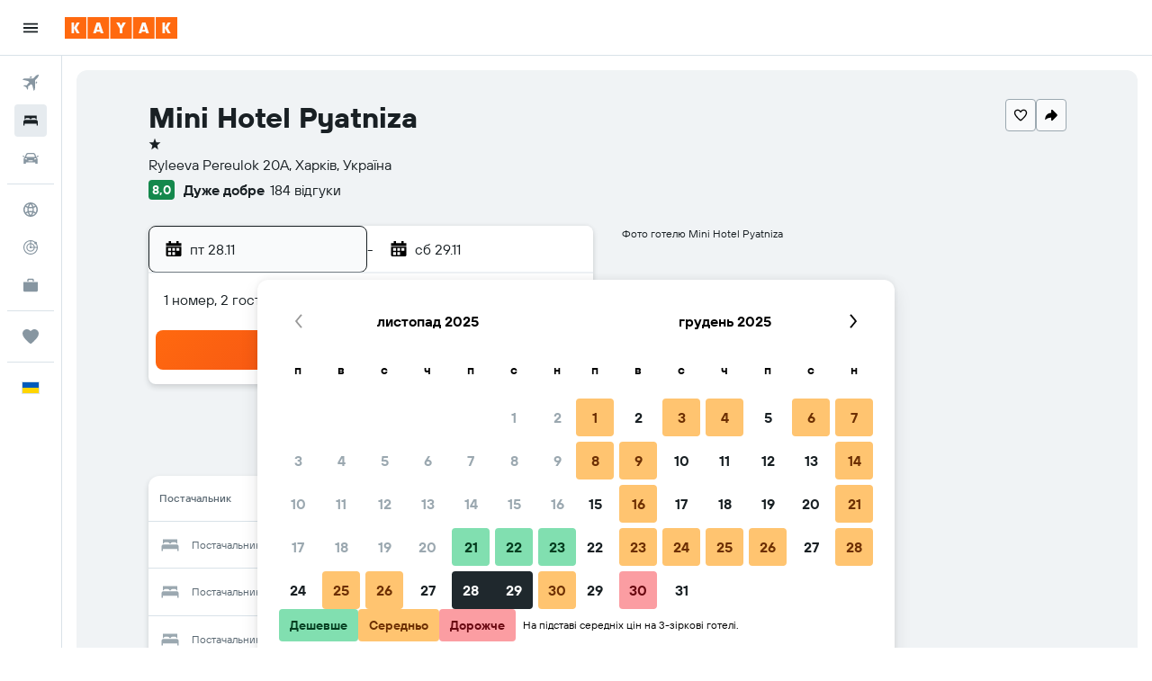

--- FILE ---
content_type: application/javascript; charset=utf-8
request_url: https://72164059993b.cdn4.forter.com/sn/72164059993b/script.js
body_size: 210508
content:
(function(){(function(){c4qiN.n$m=(function(){var N4z=2;for(;N4z !== 9;){switch(N4z){case 2:N4z=typeof globalThis === '\x6f\x62\x6a\x65\u0063\u0074'?1:5;break;case 1:return globalThis;break;case 5:var i2k;try{var R47=2;for(;R47 !== 6;){switch(R47){case 3:throw "";R47=9;break;case 9:delete i2k['\u0045\x4e\u0053\x31\u0024'];var W2F=Object['\x70\u0072\u006f\u0074\u006f\x74\u0079\u0070\u0065'];delete W2F['\u004a\x6a\x50\x68\u0054'];R47=6;break;case 4:R47=typeof ENS1$ === '\u0075\x6e\x64\u0065\u0066\u0069\u006e\u0065\x64'?3:9;break;case 2:Object['\u0064\x65\u0066\u0069\x6e\x65\x50\u0072\x6f\x70\u0065\u0072\x74\x79'](Object['\x70\x72\u006f\u0074\u006f\u0074\u0079\x70\u0065'],'\x4a\u006a\u0050\x68\x54',{'\u0067\u0065\u0074':function(){return this;},'\x63\u006f\u006e\u0066\x69\u0067\u0075\u0072\x61\x62\u006c\u0065':true});i2k=JjPhT;i2k['\x45\u004e\x53\x31\x24']=i2k;R47=4;break;}}}catch(c1F){i2k=window;}return i2k;break;}}})();c4qiN.D2F="send";q3OcX.G08='t';c4qiN.n4j="JSON3";q3OcX.D2f="BI";q3OcX.O_Y=')';q3OcX.Z7Y="setAttribute";q3OcX.s_U='function';P9cUz.B85=87;function P9cUz(){}c4qiN.B7F="clearTimeout";P9cUz.l55=15;c4qiN.b21="workerError";O5TN5.G6M="SuppressedError";P9cUz.r$L=11;c4qiN.Q0j="contentWindow";c4qiN.i1r="floor";q3OcX.C9_="screenY";c4qiN.F6g='6';O5TN5.b0U="removeItem";c4qiN.Z8S="hardwareConcurrency";O5TN5.e7u="trys";P9cUz.u2q="href";O5TN5.H$R="iterator";q3OcX.e9U='id';c4qiN.a_t='nowait';c4qiN.T4x=' [delayed] (';P9cUz[158856]=2;P9cUz.I4m="name";O5TN5.b3P='get';c4qiN.B2Z="url";q3OcX.r6e="head";P9cUz.V4J="stringify";O5TN5.R$W='4';P9cUz[544601]=7;O5TN5.o3d='es';O5TN5.u5W="Generator is already executing.";q3OcX.a2s="debounce";q3OcX.P$o="constructor";P9cUz[625133]=5;O5TN5.N15="plugins";P9cUz.B4d="fromCharCode";O5TN5.t5p="onerror";c4qiN.Y9H='2';q3OcX.q0K='string';P9cUz.H$3='none';c4qiN.b9r="m";P9cUz.t96="";P9cUz.C6T=79;q3OcX.x0K="indexOf";c4qiN.E6q='change';c4qiN.m_V='resource';q3OcX.r6d='cd';c4qiN.h4Q="devicePixelRatio";O5TN5.U9G="isMobile";q3OcX.K44="v";O5TN5.B2h="suppressed";q3OcX.W5_="score";P9cUz.R1p=1000;P9cUz.l7w=10;O5TN5.N2Q='ndi';P9cUz.F56=22;q3OcX.F0u="slice";q3OcX.z6S="test";P9cUz.A6t='';c4qiN.e_m="err";c4qiN.g$6="match";q3OcX.s4P="ftr__bufferW";q3OcX.e6C="w";P9cUz.Q9Y="prototype";O5TN5.M6t="isWebkitPoint";P9cUz[481490]=8;c4qiN.U_D='[object Array]';c4qiN.D$I="extend";O5TN5.f3H="left";q3OcX.I2L="config";q3OcX.g3Y="siteNumber";c4qiN.I1a='xhr';O5TN5.O7k="toString";P9cUz.L4T="userAgent";O5TN5.L5f="isChrome";P9cUz.c$O=16;c4qiN.E$y='https://';q3OcX.O_e="documentElement";c4qiN.f2R="NetworkInformation";P9cUz.r49=9;c4qiN.g2Y="matches";q3OcX.H4p="text";c4qiN.j6P="responseStart";c4qiN.z7W="mediaDevices";O5TN5.H_A="-";c4qiN.q6k="removeEventListener";O5TN5.c6t="setItem";c4qiN.O3i="E";P9cUz.J4i="appendChild";q3OcX.M2X="getAvailability";c4qiN.G7T='/prop.json';q3OcX.c0B="random";O5TN5.q58="next";q3OcX.t7$="min";O5TN5.J63="Object is not iterable.";c4qiN.p_C="hasOwnProperty";c4qiN.n$m.p8mm=P9cUz;O5TN5.L6L='m';O5TN5.d8T='name';P9cUz.g4o=null;q3OcX.s$Y="filename";c4qiN.J_5="myObjectkeys";P9cUz.X76=10000;P9cUz.M6g="width";q3OcX.V67="max";c4qiN.H5c="localService";P9cUz.M39="md5";P9cUz.O_J="createElement";P9cUz.B4l=400;q3OcX.s4v="push";q3OcX.y4l="referrer";P9cUz.v3J=18;c4qiN.a41="jqReady";O5TN5.A9$="isWebkitMobile";O5TN5.D5a="firefoxVer";O5TN5.v1z="ieVer";O5TN5.g9p="serviceWorker";O5TN5.O_h="includes";c4qiN.n$m.f8mm=P9cUz;c4qiN.v51="insertPC";O5TN5.J6g="localStorage";P9cUz.l77="charCodeAt";c4qiN.F1w='20';P9cUz.A86=32;P9cUz.A9R="parse";c4qiN.G0Z='\'blob:$1/\'';O5TN5.W6a='16';P9cUz.m8m=3000;q3OcX.r$K="flush";O5TN5.X83="toUpperCase";function q3OcX(){}O5TN5.L52='om';c4qiN.S$p="msPerformance";c4qiN.Y80='ms)';O5TN5.k1f="resolve";O5TN5.k30="f";q3OcX.i$Q="stack";O5TN5.V1C="innerWidth";O5TN5.Y_0='0';c4qiN.G1V="PointerEvent";O5TN5.Z17="user";P9cUz[246977]=1;c4qiN.Y8m="mozPerformance";P9cUz.C9B="iea";P9cUz.R0a=35;P9cUz.X_3="getPrototypeOf";q3OcX.K7B=false;c4qiN.I1m="size";O5TN5.I4n="result";q3OcX.O57='n/a';q3OcX.M5l='undefined';O5TN5.g9P='11';O5TN5.M6$="isFirefox";c4qiN.j8i="setResourceTimingBufferSize";q3OcX.o51='c';P9cUz.I28=50;c4qiN.q83=" (";O5TN5.P2Z='_nsp';c4qiN.p_0="voiceURI";P9cUz.B09="getTime";q3OcX.u7z="getElementsByTagName";c4qiN.g9r='webkit';c4qiN.V0f=') [';O5TN5.H2S=" version ";c4qiN.B8o="timeout";P9cUz.Z4y="length";q3OcX.l7b="extra";P9cUz.i9R=66;P9cUz.i0J=200;q3OcX.c3l='s';O5TN5.z0P="isOpera";q3OcX.k4i="keys";O5TN5.u26="label";O5TN5.K7n="innerHeight";P9cUz.u_J="split";q3OcX.P8C="exp";P9cUz.M_7=61;q3OcX.E_P='src';O5TN5.p7m="getItem";O5TN5.l_l="?";P9cUz.P1M=600;q3OcX.L73="type";c4qiN.l3s="bind";O5TN5.K3c="connection";c4qiN.x9G='/';q3OcX.f19="on";q3OcX.W0u="filter";P9cUz.m$E=27;O5TN5.r46="value";O5TN5.J_A="call";P9cUz.R0F=500;P9cUz.r4Y="function";P9cUz.d8m=14;q3OcX.Y7E="events";c4qiN.I9C='.';c4qiN.n6u="worker";O5TN5.K_U="/";P9cUz.F7N=38;P9cUz.Z5$=250;O5TN5.s04="catch";q3OcX.l9p='iea';O5TN5.M3J="state";O5TN5.W0k="request";O5TN5.G6X="reject";P9cUz.T4h=5000;O5TN5.i7O="isChromium";q3OcX.S9X="addEventListener";c4qiN.n$m.i3NN=P9cUz;P9cUz.n59=13;c4qiN.S1g="iframe";q3OcX.c0l='ica';O5TN5.n5t="requestMediaKeySystemAccess";c4qiN.J3p="waitForOnLoadOrExpired";q3OcX.Y7Y='are';c4qiN.H8l="sendBeacon";q3OcX.d8D=':';P9cUz.c6k=241;c4qiN.w_6="webkitPerformance";O5TN5.r1z="close";q3OcX.f8f="getElementById";O5TN5.Z$E="]";O5TN5.j2L='catch';P9cUz[109108]=0;O5TN5.N7_='co';P9cUz.y_6="map";O5TN5.i3g="number";q3OcX.r6t="navigator";P9cUz.x7P=256;q3OcX.g7U=']';O5TN5.b5Q="ex";q3OcX.O2A='dom';P9cUz.v_p="ica";c4qiN.A8t="charAt";c4qiN.h4J='9';c4qiN.T5V="onmessage";O5TN5.T4Q="all";O5TN5.z3W="isIE";O5TN5.O8f="target";q3OcX.K4y='12';P9cUz.B5u=72;P9cUz.J_8="style";function O5TN5(){}P9cUz.X7X=24;O5TN5.s9g="return";c4qiN.o2p='-';P9cUz.Z6c=43;q3OcX.P60="sqrt";c4qiN.Y$l="errorMessage";c4qiN.u20="toLowerCase";c4qiN.k_t='//';P9cUz[105884]=4;P9cUz.i8S="splice";q3OcX.r0p='ror';function c4qiN(){}q3OcX.Q97='_';q3OcX.J7f='true';c4qiN.x3S="domainLookupEnd";O5TN5.q$v="readToken";O5TN5.f39="Symbol.iterator is not defined.";O5TN5.H42="sent";P9cUz.l5h="join";O5TN5.Z2R="string";O5TN5.V_d="top";c4qiN.Z6F='ne';P9cUz.E7c=83;c4qiN.w9N="orientation";q3OcX.m4d="error in ext ";c4qiN.t8C=' (no site or user) [';c4qiN.f90="setTimeout";P9cUz.m9_=19;c4qiN.q4t="nativeObjects";q3OcX.q2o=' (';P9cUz.x6z="utils";q3OcX.e0e="from";q3OcX.R6A="c";O5TN5.j0$="getSiteNumber";P9cUz[406795]=3;O5TN5.E$5=" (run) [";q3OcX.j$v="message";O5TN5.X1V="every";q3OcX.Q9R="originalEvent";q3OcX.Y00=true;P9cUz.P_d='error in ext ';q3OcX.Q_9='anonymous';O5TN5.U9D='lig';P9cUz.H80=25;q3OcX.y5P="ready";q3OcX.z8K="error";P9cUz.J8z="height";O5TN5.s3A="pop";q3OcX.V$h="timeStamp";O5TN5.J31="Uint8Array";c4qiN.I1Y="status";c4qiN.m_$="nopx";P9cUz.P3z=45;O5TN5.u5R="pathname";c4qiN.t2W="each";O5TN5.E7o="isSafari";q3OcX.K3p="decompress";c4qiN.u39="d";P9cUz.C7F=29;c4qiN.Y52="platform";P9cUz.d29="display";P9cUz[473432]=6;q3OcX.u1o="query";c4qiN.N6d="version";c4qiN.p51="replace";P9cUz.n7v=12;c4qiN.m2P='ht';P9cUz.e_N=17;c4qiN.z9C="getSpeechSynthVoices";q3OcX.L34="ts";q3OcX.d4j='w';P9cUz.C4j=31;O5TN5.F3b="chromeVer";P9cUz.a62=26;P9cUz.J3A=21;q3OcX.d_7="a";q3OcX.y_m="options";q3OcX.u3Y="permissions";P9cUz.m$V="getOwnPropertyNames";q3OcX.Q05='ftr__ext';O5TN5.F0V="isChromeiOS";O5TN5.j51="nodeType";c4qiN.s2X='er';q3OcX.a89='tion';c4qiN.R3H=0.1;q3OcX.y0g="isArray";q3OcX.F3$="reduce";c4qiN.M8n='14';c4qiN.Q71='number';P9cUz.X6t=30;P9cUz.c$R=300;P9cUz.V6r=59;q3OcX.W2A='3';O5TN5.Y71="ops";P9cUz.c_g=52;c4qiN.N$c='timeout (';O5TN5.c9L="open";q3OcX.Y5O="getUnloadEventName";c4qiN.I0r="getEntriesByType";O5TN5.N76="concat";P9cUz.X1U=' (run) [';P9cUz.O02="substring";q3OcX.n7u="count";P9cUz.N9g=39;q3OcX.k6n="then";q3OcX.g4d='_cfg';P9cUz.y9m="body";O5TN5.X_g='post';c4qiN.n$m.i2oo=P9cUz;q3OcX.c8w="getAttribute";c4qiN.g5e="domainLookupStart";O5TN5.C4g="id";c4qiN.l4D='.ual';O5TN5.y1a='e';c4qiN.a9S="self";q3OcX.J5p="forEach";q3OcX.V7W='script';q3OcX.Z1W='=';O5TN5.H9Y="ft";c4qiN.N6i="performance";O5TN5.E6t="Promise";c4qiN.M8U="toFixed";P9cUz.B2K="remove";P9cUz.i2$=2000;O5TN5.m_I=" (run)";O5TN5.D$t="ieVerLessThan8";P9cUz.O55=20;O5TN5.u1I='cdn' + '8.f' + 'ort' + 'er.' + 'com';q3OcX.x2r="screenX";q3OcX.m30="log";P9cUz.C1F=100;q3OcX.V6M="data";P9cUz.W3g=120;c4qiN.R$8='{}';q3OcX.i17="userLog";O5TN5.I5s="location";O5TN5.F3g='st';P9cUz.I3b=60;c4qiN.W0U="ftr__JSON3";P9cUz.l6m="object";P9cUz.X$D="now";q3OcX.b2u=0.5;O5TN5.I8W='ro';q3OcX.W9t="abs";O5TN5.e_c='le';q3OcX.W1g="off";O5TN5.G09="done";c4qiN.v4B='ce';q3OcX.d_O="pow";c4qiN.x96="json";P9cUz.h75="apply";q3OcX.v0S='cros';O5TN5.a3U="throw";var _jb3,_bh8,_bfw,_d9d,_fnq,_7kb,_4dp,_72b,_tyi,_sag;try{_jb3=function(C,W,G){var S;return function(D){return (S || (S=(function(H,R,Q){var J,L,K,Z,I,F;try{J=_d9d(R());L=new Uint32Array(H);K=_bfw(L);Z=new ArrayBuffer(K[P9cUz.Z4y] - Q);I=new Uint8Array(Z);for(var U=P9cUz[109108];U < K[P9cUz.Z4y];U++)I[U]=K[U] ^ J[U % J[P9cUz.Z4y]];F=JSON[P9cUz.A9R](_bh8(Z));return F;}catch(V){var Q1o="SyntaxError";if(((V instanceof Error || V != P9cUz.g4o && typeof V === P9cUz.l6m) && V[P9cUz.I4m]) === Q1o)return P9cUz.g4o;}})(C,W,G))) && S[D];};};_bh8=function(B){var E9s="decode";var z,N;if(P9cUz.r4Y == typeof TextDecoder){z=new TextDecoder()[E9s](B);if(z)return z;}N=_bfw(B);return decodeURIComponent(escape(String[P9cUz.B4d][P9cUz.h75](String,N)));};_bfw=function(X){var s5e="buffer";var w3A="byteOffset";var N87="byteLength";return X instanceof ArrayBuffer?new Uint8Array(X):new Uint8Array(X[s5e],X[w3A],X[N87]);};_d9d=function(g$){var Z45=127;var c7h="encode";var U4,e4;U4=new Uint8Array(g$[P9cUz.Z4y]);for(var Y=P9cUz[109108];Y < g$[P9cUz.Z4y];Y++){e4=g$[P9cUz.l77](Y);if(e4 > Z45)return new TextEncoder()[c7h](g$);U4[Y]=e4;}return U4;};_fnq=function(z7,A7){var X5;for(var x_=z7;x_;){for(var j9=Object[P9cUz.m$V](x_),q0=P9cUz[109108];q0 < j9[P9cUz.Z4y];q0++){X5=j9[q0];if(_7kb(X5) === A7)return X5;}x_=Object[P9cUz.X_3](x_);}return P9cUz.t96;};_7kb=function(j8){return _4dp(_d9d(j8));};_4dp=function(P$){var Z6a=255;var Z4;Z4=_bfw(P$);_tyi=_tyi || (function(){var N1H=3988292384;for(var t9,Q8=new Uint32Array(P9cUz.x7P),m$=P9cUz[109108];m$ < P9cUz.x7P;m$++){t9=m$;for(var v1=P9cUz[109108];v1 < P9cUz[481490];v1++)t9=P9cUz[246977] & t9?N1H ^ t9 >>> P9cUz[246977]:t9 >>> P9cUz[246977];Q8[m$]=t9;}return Q8;})();for(var g0=-P9cUz[246977],q1=P9cUz[109108];q1 < Z4[P9cUz.Z4y];q1++)g0=g0 >>> P9cUz[481490] ^ _tyi[(Z6a & (g0 ^ Z4[q1])) >>> P9cUz[109108]];return (-P9cUz[246977] ^ g0) >>> P9cUz[109108];};_72b=function(){var Z4m=1118605863;var P2G=1590906722;var l7;l7=OffscreenCanvas[P9cUz.Q9Y];return _sag || (_sag=(function(T8,H5){var E$,d8,P8;E$=T8[P9cUz.l5h](P9cUz.t96);d8=E$[P9cUz.u_J](P9cUz.t96);P8=new Array(E$[P9cUz.Z4y]);for(var q$=P9cUz[109108];q$ < P8[P9cUz.Z4y];q$++)P8[q$]=d8[P9cUz.i8S](H5[q$ % H5[P9cUz.Z4y]],P9cUz[246977]);return P8[P9cUz.l5h](P9cUz.t96);})([_fnq(l7,P2G),_fnq(l7,Z4m)],[P9cUz.c$O,P9cUz.v3J,P9cUz.J3A,P9cUz.O55,P9cUz.c$O,P9cUz.n7v,P9cUz.r$L,P9cUz.d8m,P9cUz[158856],P9cUz[544601],P9cUz.m9_,P9cUz[473432],P9cUz.c$O,P9cUz[625133],P9cUz[544601],P9cUz[481490],P9cUz.l7w,P9cUz.e_N,P9cUz.F56,P9cUz[105884],P9cUz.J3A,P9cUz.F56,P9cUz.v3J]));};(function(){'use strict';var F35=9770;var D$u='1';var t4u=901.02;var N$G=21.17;var P_l=6020;var o_S='cfp';var k52='iO0A';var w2i=5.08e+3;var G4,F2,u8,G0;G4=F35 < (t4u,P_l)?(w2i,N$G):D$u;function F1(A0){var O_I="actualBoundingBoxAscent";var I4l='2d';var K$y="actualBoundingBoxRight";var L60="ideographicBaseline";var v_q="actualBoundingBoxDescent";var P2f="measureText";var B3w=128169;var R5j="hangingBaseline";var E4S="getContext";var q2d=129315;var Q3a="emHeightDescent";var o6d="actualBoundingBoxLeft";var O4c="fontBoundingBoxDescent";var H6q="alphabeticBaseline";var U1M="fontBoundingBoxAscent";var Q2U="emHeightAscent";var p$,e5,u0,v5,U3,w4,V9,m6,w$,b_,W6,g1;p$=A0[P9cUz.v_p];e5=A0[P9cUz.C9B];u0=[q2d,B3w];v5=u8 + u0[P9cUz.y_6](function(s_){var W5Q="fromCodePoint";return String[W5Q](s_);})[P9cUz.l5h](P9cUz.A6t);U3=function(){var j7P='canvas';var s6;s6=document[P9cUz.O_J](j7P);s6[P9cUz.J8z]=P9cUz.I28;s6[P9cUz.M6g]=P9cUz.B4l;s6[P9cUz.J_8][P9cUz.d29]=P9cUz.H$3;document[P9cUz.y9m][P9cUz.J4i](s6);return s6;};w4=function(C5){var X4B="fillText";var C_M='40px nothingnothing';var d20="font";C5[d20]=C_M;C5[X4B](v5,P9cUz[109108],P9cUz.P3z);};V9=function(U0){var N$z="canvas";var C0v="toDataURL";var U9;U9=b_[N$z][C0v]();return A0[P9cUz.x6z][P9cUz.M39](U9);};try{w$=Date[P9cUz.X$D]();m6=U3();b_=m6[E4S](I4l);w4(b_);W6=V9(b_);g1=b_[P2f](v5);m6[P9cUz.B2K]();p$({start:w$,end:Date[P9cUz.X$D]() || new Date()[P9cUz.B09](),action:F2,url:(location[P9cUz.u2q] || P9cUz.A6t)[P9cUz.O02](P9cUz[109108],P9cUz.i2$),userAgent:navigator[P9cUz.L4T],text:ftr__JSON3[P9cUz.V4J]({emoji:W6,dims:{width:g1[P9cUz.M6g],actualBoundingBoxLeft:g1[o6d],actualBoundingBoxRight:g1[K$y],fontBoundingBoxAscent:g1[U1M],fontBoundingBoxDescent:g1[O4c],actualBoundingBoxAscent:g1[O_I],actualBoundingBoxDescent:g1[v_q],emHeightAscent:g1[Q2U],emHeightDescent:g1[Q3a],hangingBaseline:g1[R5j],alphabeticBaseline:g1[H6q],ideographicBaseline:g1[L60]}})});}catch(u5){var O0v=0xc99;var w$w=657.33;if(m6 !== undefined)m6[P9cUz.B2K]();e5(P9cUz.P_d + F2 + P9cUz.X1U + G4 + (w$w === P9cUz.l55?O0v:q3OcX.g7U),u5);}}F2=o_S;u8=k52;try{G0=q3OcX.Q05;if(typeof window[G0] === q3OcX.M5l)window[G0]={};window[G0][F2]={name:F2,run:F1};}catch(H9){}})();(function(){var q4o=1196709377;var Z9x=185997313;var O7v=186586906;var j2X=641756758;var k5j=822881042;var A_p=1611727635;var b6l=1196709403;var C7S=974348335;var X1d=692912411;var Q6x=85272074;var G8d=438072910;var p$i=408307973;var q8F=1447251226;var Q6y=805308496;var x4Z=256068874;var w2T=991322200;var L00=386599741;var f6s=1515606858;var a8,s0,D4,W0,w_;a8=_jb3([C7S,q8F,f6s,Q6y,L00,b6l,Z9x,k5j,x4Z,p$i,A_p,G8d,q4o,O7v,j2X,X1d],_72b,P9cUz[109108]);s0=a8(P9cUz[109108]);D4=a8(P9cUz[246977]);W0=function(z_){var q0E=488580109;var r90=319619100;var R3X=394014;var D08=336268803;var i7K=1296201234;var q96=1276577030;var K12=990404696;var Q1D=1481441543;var o$J=302648077;var R_C=471665951;var Y5U=906190895;var X4Y=1414941018;var o7P=921885;var P0f=739836441;var C7a=2705242;var V1V=658533974;var t7k=588860510;var s9,x5,y7;s9=_jb3([Y5U,o$J,R_C,P0f,q0E,r90,D08,V1V,R3X,X4Y,t7k,i7K,o7P,q96,K12,Q1D,C7a],_72b,P9cUz[246977]);x5=s9(P9cUz[109108]);y7=z_[s9(P9cUz[246977])](s9(P9cUz[158856]))[s9(P9cUz[406795])](function(R0){var D1K=758644998;var B42=1276577045;var f3z=407716684;var e82=740045077;var Y4b=1415071518;var U8z=991365642;var j_Y=287252283;var t31=973824047;var z3b=2243350;var h0_=34802461;var g6g=186537048;var a1q=1616399386;var y0L=2706455;var i20=1193084686;var B$1=638193944;var q8M=1008084250;var k7,e9,L5,u4;k7=_jb3([t31,U8z,Y4b,D1K,e82,i20,g6g,q8M,f3z,h0_,a1q,z3b,B$1,B42,w2T,j_Y,Q6x,y0L],_72b,P9cUz[246977]);e9=x5[k7(P9cUz[109108])](R0[k7(P9cUz[246977])]());if(e9 == -P9cUz[246977])return R0;L5=e9 - P9cUz.a62;if(L5 < P9cUz[109108])L5=x5[k7(P9cUz[158856])] + L5;u4=x5[(L5 + P9cUz.n59) % x5[k7(P9cUz[406795])]];return R0[k7(P9cUz[105884])]() === R0?u4:u4[k7(P9cUz[625133])]();});return y7[s9(P9cUz[105884])]()[s9(P9cUz[625133])](s9(P9cUz[473432]));};try{w_=a8(P9cUz[158856]);if(typeof window[w_] === a8(P9cUz[406795]))window[w_]=a8(P9cUz[105884]);window[w_][s0]={[a8(P9cUz[625133])]:s0,[a8(P9cUz[473432])]:P9};}catch(V$){}function P9(f_){var p7C=807480908;var M4L=1129064206;var P28=235543320;var C8X=1294101803;var Z7n=842362432;var I4o=88;var T5u=1465476182;var k5N=906758918;var n85=1616399379;var a3K=661276;var t$W=609443928;var J5R=14426;var m4F=47;var i4R=470176856;var e$1=54;var P3p=42;var P0t=842869290;var i6_=975190308;var v5Q=1056964619;var c00=39475277;var m0W=386271756;var d6R=1042424615;var P1p=1562068823;var g5z=1851132693;var G1N=1293694272;var I_v=1129084494;var j4C=520099095;var p_4=807090512;var w2z=339880275;var C4u=436227394;var q9n=48;var C9J=20579645;var r5S=1296201227;var a61=1192580675;var Z44=254875665;var C$m=1281250373;var G2X=82;var z2f=1296201280;var U47=1616399382;var u40=1196709466;var j5m=1611612687;var Z$O=185556826;var M$B=1196709386;var i9b=62;var k2e=81;var O0J=1980050744;var V7L=1281250311;var e1e=471274521;var R99=1296201232;var q5R=1281250325;var V$S=3149092;var R1X=656350237;var W5K=2015312175;var e1Y=925906221;var y$V=17506823;var V5D=926360618;var A9j=85;var X6U=1447251209;var e$q=1193497677;var L3r=1431126860;var j4b=40;var C4s=474773568;var A8k=1481449295;var j5b=1510547028;var R29=1075253530;var w5E=37556509;var F$r=22282252;var h32=21840716;var h9X=974212190;var g1A=17774400;var n5S=1611729171;var Q$A=169739035;var d1r=921933;var w6P=873221214;var X3L=84;var w_s=203239940;var D8I=659964496;var D3Y=256924246;var o_V=219888158;var A8T=2018670678;var z5R=274681154;var e$9=56;var c$z=353109580;var c4D=471270657;var x1Z=287132994;var J23=387777024;var b5s=508582486;var g4C=1851133719;var w5h=1612319513;var D2N=1581798432;var F4B=859321640;var x_P=1611071517;var P56=119213594;var A7M=404704844;var t4E=184816470;var C$5=1061639248;var n71=185999110;var k50=437660689;var P3X=46;var J5e=1851132176;var m4H=387454298;var p22=756881937;var C5N=894255964;var Y6c=1411194177;var E0i=1410405905;var q0g=69;var Y3U=169483542;var b3f=1112540177;var T6G=823549999;var r0D=420884763;var T88=1444168524;var T_l=119931409;var E0u=973955160;var k10=37;var a6x=419827990;var N0m=1275134490;var j4i=1985023783;var Z75=1410404633;var b$3=1447251242;var E9e=1278170200;var C$M=525748570;var C4_=470158865;var K4q=186454301;var r7j=151526208;var X_y=1984847895;var c$B=992882705;var Q3t=106584141;var a84=1415071503;var U58=70;var o$T=990797871;var T61=406262293;var X2B=404554773;var c8L=1447251231;var o1o=1908480;var a2S=1443367181;var N_A=118897201;var E1x=976045908;var E1m=184958720;var w3T=1851136540;var w1D=823329086;var N$K=1612253958;var l9y=456658187;var A32=453718848;var M$W=1296201231;var w9A=68226570;var W4h=419437886;var o4B=102375744;var k7W=44;var A4M=71;var p2g=151541069;var Z9a=28;var u0O=53;var w$E=1842461;var c0a=122504012;var A7N=1330666070;var u2C=39209306;var m3_=1026622001;var m$C=839986197;var S8e=1851132189;var p3S=992620861;var Z__=63;var U$i=525604631;var c_8=51;var J2S=1984847897;var k3e=224211520;var z0c=1293693193;var s96=890382105;var F9y=22238296;var r12=1481443849;var K$_=1025849648;var V2I=288755771;var b8C=76;var x$t=1292838422;var K4p=2018913062;var s_1=5654874;var p_F=320405524;var b6S=2017470233;var o9R=86;var J4d=73;var X4p=471276806;var X8k=2017469718;var Z6D=123357012;var m7g=135035392;var w3B=319902024;var x6U=992025152;var L6v=1694770965;var f6W=855927830;var r4p=974212636;var b4a=1548436241;var g2o=184554838;var T7z=990666799;var W_n=271978779;var e_$=826306134;var b3x=1947624730;var q$z=1851130647;var o0l=65;var Y5T=75;var H6o=654789726;var n$G=1850037328;var T1H=1191908633;var h07=1984847893;var d1Q=77;var G4e=64;var M$c=421527833;var S_d=1196709378;var h52=78;var k$8=354163723;var L_e=102566476;var X7s=1851136339;var y_D=721427280;var E9p=823140694;var l6N=1180503130;var U70=641948998;var H04=1192958798;var s7d=50804245;var E2J=1851129936;var X7K=1984847876;var v3t=975977249;var Q26=307644762;var A2R=1980839450;var w7o=49;var T7B=352984333;var H3U=453457931;var W1K=742979;var Y$f=1129083926;var b5r=1191843330;var D46=3296537;var X_F=487019608;var V1d=102331982;var k0k=1230636803;var n0s=23;var E5F=41;var z4s=190470221;var N$u=80;var I2f=1849689649;var H$2=185038414;var u1B=74;var v50=402719578;var Z9T=1515588623;var H7i=1443496463;var U5G=354355715;var h6C=68163350;var e1_=168777283;var Y_V=1515585567;var O9H=725367599;var s8v=724640589;var Q51=892151600;var w2w=203118147;var i$1=1616399366;var M6_=1296201228;var g5O=1447251203;var Y17=487268877;var w5B=3235928;var w1b=807077894;var a6z=188771926;var a6q=538778907;var l1s=1981164549;var A_B=1444625706;var V8z=169089594;var H_h=291133517;var a7L=1984847878;var G04=455875851;var B3R=654521370;var R1q=486614544;var j20=102594126;var J4R=1616384777;var c05=859860566;var H2V=173038166;var c1u=52909144;var H5p=822745871;var P0C=58;var u1m=1616399387;var w9i=84344853;var K6q=973471755;var A6Q=57;var O5K=654511629;var M70=436601372;var J4,p6,z0,r9,v6,f7,Q4,S$,t$,C3,W3,n8,q8,n7,E0,F5,i3,m9,x3,O8,k$,X9,m7,K9,L3,T9,A1,R9,Y5,m4,T$,i9;function U1(y1){var T3f=587602442;var h6i=892282397;var I9P=924585478;var e9q=51315217;var W8h=255791645;var F9K=1509964;var c7Y=320603673;var w0z=290276172;var h5y=727073360;var S07=539569174;var b8G=1515586570;var y9w=70586374;var A$O=386273536;var S0_=976499980;var R3u=118306081;var m49=105674816;var X80=236724250;var f6v=34807815;var A_r=68179523;var N_4=152642076;var k2_=8022;var A5A=823461456;var Z7F=2359564;var h5O=324421978;var d0W=119279180;var T3J=2017470236;var Y$4=207247437;var c1C=1410990609;var E7j=219362567;var R3,n9;R3=_jb3([W5K,d0W,c1C,h9X,x$t,A_r,E7j,T3J,F9K,b8G,A5A,R3u,M$B,C4_,h07,I9P,c7Y,D8I,X80,Y$4,f6v,h6i,S07,h5O,T3f,m49,N_4,W8h,Z7F,w0z,A$O,h5y,e9q,y9w,S0_,k2_],_72b,P9cUz[158856]);n9=R3(P9cUz[109108]);Object[R3(P9cUz[246977])](n9,y1);n9[R3(P9cUz[158856])][R3(P9cUz[406795])]=y1[R3(P9cUz[105884])][R3(P9cUz[625133])] === q3OcX.K7B?y1[R3(P9cUz[473432])][R3(P9cUz[544601])]:undefined;n9[R3(P9cUz[481490])][R3(P9cUz.r49)]=y1[R3(P9cUz.l7w)][R3(P9cUz.r$L)] === q3OcX.K7B?y1[R3(P9cUz.n7v)][R3(P9cUz.n59)]:undefined;return n9;}function N7(r0,H6){p6(o9(r0,H6));k$=q3OcX.Y00;}J4=_jb3([W5K,c$z,C$M,g4C,k3e,P1p,b4a,L6v,l6N,w3B,U70,T5u,u40,c4D,O0J,x1Z,M$c,w5h,H$2,c00,T_l,b6S,L_e,U$i,r4p,Y$f,e$q,E9e,t$W,c8L,Y6c,w6P,r5S,b5r,c1u,J2S,A_B,E1x,u1m,C8X,w2w,C$m,j4i,z5R,u2C,n85,m7g,H_h,q5R,f6W,T88,X2B,w1D,Z7n,e1_,X4p,N_A,P56,Z$O,j5m,m3_,V5D,D2N,w5B,O9H,e1Y,K4p,w2z,s8v,K$_,A8T,p7C,P0t,n$G,x6U,Q51,i6_,I2f,C5N,F4B,C$5,V1d,z4s,D3Y,a7L,g5O,Z9T,E2J,G1N,a61,X_F,c$B,X6U,j4C,x_P,j20,W_n,e1e,a6z,a2S,j5b,J4R,Y17,w$E,C9J,s96,r12,v50,p22,M6_,J23,n71,p3S,U5G,Y_V,p_4,z0c,W1K,E1m,J2S,L3r,a84,X7s,r7j,a3K,Z44,B3R,c0a,w5E,q$z,z2f,H04,F9y,X_y,W4h,E0i,H6o,Y3U,S_d,A7N,X7K,A8k,m4H,w1b,M$W,v3t,d6R,V2I,b$3,v5Q,N$K,I_v,p2g,H2V,X8k,A7M,Q26,J5e,o4B,k0k,g2o,s7d,l9y,w9A,D8I,R1q,Q3t,Q$A,b3x,T7B,F$r,R1X,R99,P28,b3f,E9p,H5p,p_F,w3T,g1A,T1H,i4R,m$C,G04,a6x,o_V,w_s,K4q,b5s,r0D,k$8,Y_V,y_D,M4L,d1r,N0m,E0u,h32,K6q,S8e,A32,V8z,T61,k50,H7i,Z6D,w3T,o4B,k0k,t4E,A2R,C4u,s_1,a6q,H3U,h6C,R29,l1s,C4u,w9i,n5S,Z__],_72b,P9cUz[406795]);f_=f_ || J4(P9cUz[109108]);p6=f_[J4(P9cUz[246977])];z0=f_[J4(P9cUz[158856])];function H7(t2){var x6d=354229014;var B3b=386664269;var A7C=354106394;var y4J=1515603266;var J2c=118822941;var l6y=1844775;var L9K=220669008;var l8r=1446717741;var G3L=738680920;var L$D=2017475346;var u_N=67771724;var e7V=738397968;var v5D=1409292055;var T6l=738680879;var Y9U=1129080620;var S7n=1230636829;var b5Z=1196709401;var B9K=119412514;var p4W=1515591180;var M$e=469766998;var x18=288030743;var B0L=2705177;var s5D=319178580;var H_d=1275134485;var v_r=706490633;var R7u=906363138;var Z0c=102438667;var L41=370234947;var b6k=807082320;var O$U=638912080;var c2,S2;c2=_jb3([T6l,A7C,p4W,b6k,v_r,x18,H_d,G3L,A7C,p4W,O$U,l6y,S7n,M$e,e_$,x6d,y4J,L9K,Y9U,B3b,J2c,L$D,u_N,v5D,h9X,x$t,L41,B9K,e7V,l8r,s5D,R7u,C4s,b5Z,C4_,h07,Z0c,B0L],_72b,P9cUz[246977]);if(t2[c2(P9cUz[109108])])E0[c2(P9cUz[246977])]=t2[c2(P9cUz[158856])];if(t2[c2(P9cUz[406795])])k0(S$,t2[c2(P9cUz[105884])] + c2(P9cUz[625133]) + f_[c2(P9cUz[473432])][c2(P9cUz[544601])](E0));else {if(!t2[c2(P9cUz[481490])][c2(P9cUz.r49)][c2(P9cUz.l7w)])f0();S2=U1(t2[c2(P9cUz.r$L)]);N7(S2[c2(P9cUz.n7v)],{svSearchInfo:S2[c2(P9cUz.n59)],stats:E0});}}r9=J4(P9cUz[406795]);v6=f_[J4(P9cUz[105884])][J4(P9cUz[625133])]();function j1(B7){var m8l=620764477;var N3q=822087430;var B4K=991256623;var I6K=101319708;var J78=2368;var L2;L2=_jb3([B4K,I6K,m8l,N3q,J78],_72b,P9cUz[158856]);E0[L2(P9cUz[109108])]=B7;}f7=v6 && W0(v6[J4(P9cUz[473432])]);function o9(O1,P6){var O7s=387778330;var r3I=1293499148;var P8o=991037205;var u7B=1112544519;var t$E=403785556;var d6Y=189815382;var j3o=928399952;var c7e=102323779;var K3u=1730940199;var h02=740105222;var F4u=35258399;var G8s=839591194;var T7v=101325851;var t0S=891095581;var X1y=773599505;var d2z=50331980;var Z$B=1984847872;var X0G=285873435;var d3g=67764247;var n0M=85331979;var W_R=1192494618;var o2u=67116317;var W7i=118098737;var W6E=172783680;var d8L=403767865;var z3r=1846043;var c0V=1511733;var s12=1447251276;var N9P=2017469978;var d7H=1415071515;var h6y=1296201221;var U$U=1444617487;var y8R=319163738;var R2x=471487576;var U6L=286658824;var Y3R=609245782;var i0K=117441031;var I3W=1481442076;var i00=1196709468;var m3p=285939226;var e21=557870678;var l2i=537667330;var n5P=391530842;var W_A=738670166;var Q7m=2017469457;var t3l=1616399380;var z9R=404559628;var I83=538009647;var t_2=152837894;var u_p=555812648;var U9Q=3296535;var s4;s4=_jb3([I83,U$U,t$E,U47,r3I,c7e,o1o,e21,I3W,y8R,t3l,C4s,m3p,t_2,e21,t0S,F4u,j3o,X1y,U6L,d6Y,l2i,W7i,d7H,k5N,W6E,d3g,Y3R,K3u,c0a,z9R,P8o,C4s,X0G,d6Y,N9P,d2z,n5P,p22,M6_,W_R,R2x,Q7m,s12,n0M,h02,h6y,O7s,c0V,Z$B,T7v,d8L,i$1,y$V,z3r,u7B,W_A,q8F,o2u,n85,u_p,i00,i0K,G8s,U9Q],_72b,P9cUz[246977]);return {[s4(P9cUz[109108])]:Q4,[s4(P9cUz[246977])]:Date[s4(P9cUz[158856])](),[s4(P9cUz[406795])]:s0,[s4(P9cUz[105884])]:(location[s4(P9cUz[625133])] || s4(P9cUz[473432]))[s4(P9cUz[544601])](P9cUz[109108],P9cUz.i2$),[s4(P9cUz[481490])]:navigator[s4(P9cUz.r49)],[s4(P9cUz.l7w)]:D4,[s4(P9cUz.r$L)]:O1,[s4(P9cUz.n7v)]:f_[s4(P9cUz.n59)][s4(P9cUz.d8m)](P6)};}Q4=new Date()[J4(P9cUz[544601])]();S$=J4(P9cUz[481490]) + s0 + J4(P9cUz.r49) + D4 + J4(P9cUz.l7w);function f0(){var O3b=37552142;var Z$0=201406528;var o00=453118492;var N7A=525730583;var a$I=288036878;var S6p=152241179;var b9M=1984847889;var Q6;Q6=_jb3([o$T,O5K,m0W,g5z,Z$0,a$I,S6p,b9M,o00,O3b,q$z,Z$0,a$I,S6p,b9M,o00,O3b,N7A],_72b,P9cUz[109108]);if(window[Q6(P9cUz[109108])] && window[Q6(P9cUz[246977])][Q6(P9cUz[158856])])window[Q6(P9cUz[406795])][Q6(P9cUz[105884])](t$);}t$=J4(P9cUz.r$L) + J4(P9cUz.n7v) + J4(P9cUz.n59) + J4(P9cUz.d8m) + J4(P9cUz.l55) + J4(P9cUz.c$O) + J4(P9cUz.e_N) + J4(P9cUz.v3J) + J4(P9cUz.m9_) + J4(P9cUz.O55) + J4(P9cUz.J3A);C3=P9cUz.l7w;W3=P9cUz.I3b * P9cUz.R1p;n8=P9cUz[625133] * P9cUz.R1p;function a$(){if(!k$)if(e8()){K1(q8);S4();}else {K1(n7);q6();}}q8=J4(P9cUz.F56) + J4(n0s);function k0(Z8,g5){z0(Z8,g5);k$=q3OcX.Y00;}n7=J4(P9cUz.X7X) + J4(P9cUz.H80);E0=J4(P9cUz.a62);F5=J4(P9cUz.m$E);k$=q3OcX.K7B;function e8(){var F14=990273583;var E8M=285350413;var W$a=1515589910;var t2i=639436368;var D3I=1291858182;var k8;k8=_jb3([F14,E8M,W$a,t2i,D3I,P9cUz.I28],_72b,P9cUz[406795]);return window[k8(P9cUz[109108])][k8(P9cUz[246977])];}X9=J4(Z9a);m7={WIN:J4(P9cUz.C7F) + J4(P9cUz.X6t),ARM:J4(P9cUz.C4j) + J4(P9cUz.A86)};function K1(T_){var i7y=1950310488;var c5$=455278855;var N8s=822156880;var t6h=1196709428;var M6D=1296201226;var q2O=1275402522;var Z8z=890200111;var H_7=1515591199;var A4B=12876;var A_;A_=_jb3([Z8z,c5$,H_7,N8s,M6D,t6h,q2O,i7y,A4B],_72b,P9cUz[158856]);E0[A_(P9cUz[109108])][A_(P9cUz[246977])](A_(P9cUz[158856]) + (Date[A_(P9cUz[406795])]() - Q4) + A_(P9cUz[105884]) + T_);}function S4(){var F0;F0=_jb3([T7z,D46],_72b,P9cUz[246977]);clearTimeout(m9);x3-=Date[F0(P9cUz[109108])]() - O8;}K9=f_[f_[J4(k10)][J4(P9cUz.F7N)][J4(P9cUz.N9g)] + J4(j4b)] || J4(E5F);function q6(){var L_;L_=_jb3([T7z,D46],_72b,P9cUz[246977]);m9=setTimeout(function I8(){var N0Z=441585946;var R4X=1946496029;var u0w=521994265;var w3R=419448095;var v7i=1733641;var x54=957359872;var Z2_=169104384;var g2I=553650964;var A$J=85793024;var K8L=134233354;var N2m=487268416;var P2B=1310069504;var k4k=1946167043;var o2a=1851149406;var i$H=990721620;var l_J=1707019;var o7y=756750930;var s25=35067983;var l_1=1532237597;var x$$=738681371;var W0I=68558082;var D0B=1163219997;var E1i=917767;var m6i=1448690973;var n9O=56121679;var N$f=101777937;var R1x=655100754;var A9K=168109581;var B4O=436208462;var V14=22282525;var s0A=894700567;var M9L=117964802;var G5s=169484545;var T4;T4=_jb3([T6G,M70,Z75,o2a,N2m,W0I,P2B,k4k,u0w,l_1,o7y,v7i,Z2_,N0Z,x$$,l_J,m6i,g2I,K8L,s25,V7L,x54,E1i,V14,s0A,A9K,D0B,A$J,i$H,B4O,w3R,R1x,G5s,n9O,N$f,R4X,M9L,J5R],_72b,P9cUz[158856]);i3[T4(P9cUz[109108])]();if(!k$)N7(T4(P9cUz[246977]),{err:T4(P9cUz[158856]),extStats:E0});},x3);O8=Date[L_(P9cUz[109108])]();}L3=K9[s0] || J4(P3p);function A$(W$){var Y3_=1645944912;var F5P=2497291;var P87=1515587613;var k5m=139483734;var F6r=424552206;var T6B=471666772;var z1d=136118310;var C4O=858126;var L1d=890712916;var m1m=102105353;var A6N=536947713;var n$f=319244116;var H4m=1442906119;var s$C=654321414;var y7o=421141248;var p5,b$;p5=_jb3([o$T,O5K,m0W,g5z,A32,z1d,k5m,A6N,H4m,n$f,s$C,M$W,m1m,o1o,c05,F5P,P87,Y3_,F6r,C4O,T6B,L1d,y7o,J5R],_72b,P9cUz[158856]);if(T9())return q3OcX.K7B;if(f7 && window[p5(P9cUz[109108])] && typeof localStorage[p5(P9cUz[246977])] === p5(P9cUz[158856]) && typeof localStorage[p5(P9cUz[406795])] === p5(P9cUz[105884])){b$=localStorage[p5(P9cUz[625133])](r9);if(b$ === f7)return q3OcX.K7B;else {K1(p5(P9cUz[473432]));return q3OcX.Y00;}}return q3OcX.K7B;}T9=function(){var L2N=101062404;var b8P=466947;var o5z=1531790156;var f0a=1515588375;var N1T=555418192;var u7Y=823075610;var t9q=488312333;var F9;F9=_jb3([o$T,t9q,f0a,N1T,b8P,q4o,L2N,u7Y,o5z,J5R],_72b,P9cUz[158856]);return !window[F9(P9cUz[109108])] || window[F9(P9cUz[246977])][F9(P9cUz[158856])] === F9(P9cUz[406795]);};function y4(q7,I3){var N6S=2446855;var r$I=385876785;var N28=471545860;var U3U=991322159;var q81=1616399388;var l0N=421335321;var B_,l4;B_=_jb3([U3U,r$I,l0N,q81,N28,N6S],_72b,P9cUz[246977]);l4=o9(q7,I3);l4[B_(P9cUz[109108])]=B_(P9cUz[246977]);p6(l4);k$=q3OcX.Y00;}function I2(){var X09=1443890199;var w6Q=218501906;var G3S=152837916;var S4W=1645219613;var W81=856435484;var K2K=1329820694;var d8i=1481448474;var k1w=402725452;var J$J=437915738;var o8g=101454089;var X69=727062028;var A2D=2017484847;var B4x=1163219995;var E3U=739317783;var X5B=354098254;var d7a=890646868;var I9;I9=_jb3([A2D,k1w,X09,E3U,K2K,o8g,G3S,d7a,d8i,J$J,S4W,y$V,B4x,w6Q,W81,X5B,X69],_72b,P9cUz[109108]);if(!k$)y4(I9(P9cUz[109108]),{err:I9(P9cUz[246977]),extStats:E0});}if(typeof L3[J4(P9cUz.Z6c)] === J4(k7W))T9=L3[J4(P9cUz.P3z)];function D1(){var z4m=85590028;var Z$q=388444454;var b2S=788607262;var z26=285940226;var M9T=285427540;var O5C=538976588;var s3F=204086027;var o90=1443503119;var U0g=319230042;var O0E=70977034;var b4e=1447251201;var k2m=658318384;var X7Q=541093462;var K1$=1278623547;var o3n=1515588118;var V_T=1515596095;var v9$=1196709411;var h2e=725177923;var R$t=977023268;var g2G=73029709;var q8E=33707096;var x2Z=34;var g8V=1129058343;var I8g=839671896;var B04=50340609;var k46=386934531;var n4P=1275337473;var L4A=470495255;var x_F=285756738;var E5K=1230640411;var B5L=371597602;var Y2S=923544406;var c74=402724877;var Y_5=237641740;var b1E=1112544007;var y7z=34933000;var H$l=773259291;var L22=319161946;var c8c=1009844269;var I8i=908736561;var L$x=167981326;var e11=68227357;var r0l=389486365;var x_x=1851132673;var E2Z=1025573938;var N3S=391529040;var R1d=1074010198;var S7I=990131733;var x5I=1444678154;var o97=20846848;var N8B=1611402006;var A1Q=1984966230;var c5l=201342272;var z$F=808068157;var V7t=1230635009;var S_g=319819796;var M8y=253625942;var z30=1415071563;var Q9H=453380638;var X$S=420355343;var Q3y=185991960;var p7E=55;var A0N=254870545;var J9v=825702989;var H32=2017472541;var e_W=122706518;var m3L=206979664;var t9J=286785570;var Q79=1415071517;var m5m=974394136;var i0G=17192024;var K__=1195127099;var L2V=355223380;var d$3=487269133;var E2L=487272460;var D1g=641300046;var h8T=371003418;var c8G=1194009376;var Q7V=5063500;var p3b=457996352;var C3L=823471416;var S09=1281250343;var S4z=1281250310;var R3j=1296201223;var l09=673976629;var l$G=1481447948;var e3m=723524917;var n3z=788922644;var S$7=186519834;var v$c=708256294;var Y9C=1835267;var O_L=790786;var W0b=1616399383;var i0z=169440846;var y0V=1192494145;var s_B=320359746;var D_w=303511552;var F3G=590814231;var Y65=1984847920;var l2O=1481442078;var F0U=1481452331;var W6O=1112543510;var U0i=639710759;var s5_=926693934;var b2V=918302;var D9m=1612316955;var b9v=554574106;var a2r=1980834562;var B$B=103223345;var A1Z=1276848390;var M1L=353585940;var h$Q=102112589;var E3i=942748455;var x3P=789068;var i9a=1250646;var O1E=960120660;var x$Q=236729650;var J5Y=1294140963;var X3K=822347550;var K86=1415071499;var u92=707273786;var p4G=5920845;var X$T=638395392;var X7c=385943116;var z$e=2017470215;var v8f=36;var x1y=68560659;var g4p=1984847879;var I8$=69427288;var t1t=1616399361;var C09=655568640;var F2R=69927514;var y_0=1042752811;var Z7j=170727955;var o68=355404833;var a2u=18557207;var a$1=123361357;var R64=2047222529;var J5V=407664704;var w0f=907086160;var I6D=1129066769;var R2y=404432396;var A72=287116047;var p77=708588326;var t72=489038134;var q5j=419460686;var A$S=911622736;var Q8A=1445602110;var r3$=51198475;var U0B=1481441820;var L$k=1009719596;var f_6=236657232;var n7M=1024336665;var S3E=1614423845;var C$Q=726316;var C07=1477968399;var I2P=118561299;var f6O=33;var L98=118369308;var r6g=842477601;function Z6(h_){var n$k=727058442;var w$l=940728367;var e5z=453581583;var R$;R$=_jb3([w$l,e5z,n$k],_72b,P9cUz[109108]);w9[R$(P9cUz[109108])]=h_;return w9;}var v7,W1,w9,t4,V7,y3,z9,P7;v7=_jb3([W5K,O5C,U0i,B5L,g8V,J9v,y_0,V$S,F0U,L22,I2P,L$x,V7t,i9a,a2r,x_F,R2y,k5N,J5V,M$B,W6O,A1Q,s_B,M1L,m3L,c8c,u92,v$c,c05,s3F,z4m,D9m,i0z,a$1,Z7j,e_$,l$G,F2R,W0b,E2L,p4G,A1Z,I8g,b4e,C07,N8B,q5j,y0V,q8E,S7I,U0B,U0g,C09,Y_5,E5K,R1d,R64,l2O,U0g,C09,Y_5,E5K,M8y,X$T,g5O,y7z,n3z,p3b,D_w,A0N,z$e,X7c,S_g,t1t,J5Y,h2e,k2m,Y65,b2V,Q9H,A$S,c74,O0E,b1E,Y2S,z26,K86,S3E,D1g,r6g,S09,x1y,X$S,e11,N3S,L$k,R$t,p77,B$B,I8i,V_T,w0f,x$Q,O_L,S4z,o68,z$F,E3i,t72,l09,v9$,o97,k46,o90,M9T,b2S,R99,m5m,n4P,w2T,t9J,Q6x,W0b,r3$,h8T,H2V,H32,x3P,z30,U47,e3m,c8G,i0G,C3L,L98,Q79,H$l,L4A,g2G,S$7,X7Q,B04,r0l,x_x,c5l,Y9C,V7L,n7M,Q7V,a2u,F3G,I6D,h$Q,Q3y,g4p,A72,o3n,f_6,d$3,C$Q,e_W,b9v,x5I,L2V,X3K,R3j,s5_,K1$,I8$,Q8A,O1E,Z$q,E2Z,K__,E5F],_72b,P9cUz[406795]);W1=v7(P9cUz[109108]);w9={platform:X9[v7(P9cUz[246977])],dbg:W1};t4=document[v7(P9cUz[406795])](v7(P9cUz[105884]));V7=t4[v7(P9cUz[625133])](v7(P9cUz[473432]) + v7(P9cUz[544601]) + v7(P9cUz[481490]));W1[v7(P9cUz.r49)]=!!V7;if(!V7)return Z6(X9[v7(P9cUz.l7w)]);y3=V7[v7(P9cUz.r$L)](v7(P9cUz.n7v) + v7(P9cUz.n59) + v7(P9cUz.d8m) + v7(P9cUz.l55) + v7(P9cUz.c$O) + v7(P9cUz.e_N) + v7(P9cUz.v3J));W1[v7(P9cUz.m9_)]=!!y3;W1[v7(P9cUz.O55)]=navigator[v7(P9cUz.J3A)];if(navigator[v7(P9cUz.F56)])W1[v7(n0s)]=navigator[v7(P9cUz.X7X)][v7(P9cUz.H80)];function v4(){var N_q=607982895;var E$9=1292503822;var u9x=403183692;var k6t=156260950;var N4F=2017472537;var z1$=119363139;var K6p=1024535569;var n24=1129069885;var a0q=1410404954;var s8t=441271116;var f7f=892483089;var Y7U=1193089032;var C0F=757072413;var x$d=858597945;var g2t=203508830;var p7v=1409679372;var z4g=1415071540;var t6g=537991504;var K0R=724973617;var Z3B=302057755;var E75=806440030;var S1e=78656;var J1v=655106822;var D6g=307910733;var c5Q=285347356;var m$i=1610612759;var u2d=1515589888;var x2v=1281250330;var N$O=925315114;var v2o=370737665;var T6n=235763278;var W03=1281250305;var Z1Y=724249125;var G5F=1409679388;var N6_=823139603;var T9K=1851137303;var l$2=772021779;var H90=1902092;var a3X=454101309;var Q4Z=924649992;var f8U=441473622;var d$r=1980182805;var U9Z=169744973;var v6u=436876032;var U$B=286985739;var n2s=355155005;var u1t=436620610;var c3I=995121750;var o8I=459020819;var J1f=67111703;var B1S=842670126;var w$V=387776522;var T17=470299181;var n_J=119738170;var F4b=1297889285;var r1O=637624367;var R96=301992725;var d7A=2053699;var E1w=171186971;var j5K=387327763;var O7S=622218334;var e1Z=754979587;var U4s=34547203;var C6L=187696934;var h_z=1642582;var K4e=1481441537;var c3B=286982401;var k1k=589895207;var b1,j6,J_,i5,C2,q5,F3;b1=_jb3([r1O,U$B,a3X,m$i,T6n,v2o,f8U,J1v,Q4Z,J1f,C0F,T17,H90,x2v,j5K,c3B,u2d,t6g,F4b,d7A,v6u,K6p,K4e,a0q,O7S,E$9,z1$,W03,N6_,s8t,G5F,E75,n24,U9Z,k6t,f7f,c5Q,p7v,g2t,N_q,N$O,K0R,C6L,x$d,z4g,R96,U4s,w$V,c3I,n_J,Z1Y,B1S,n2s,k1k,D6g,o8I,N4F,u9x,h_z,A$S,c74,O0E,b1E,Y2S,z26,K86,l$2,R3j,E1w,e1Z,d$r,u1t,Z3B,T9K,S1e,Y7U,E5F],_72b,P9cUz[406795]);j6=document[b1(P9cUz[109108])](b1(P9cUz[246977]));J_=j6[b1(P9cUz[158856])]();i5=J_[b1(P9cUz[406795])](b1(P9cUz[105884]));if(!i5)return q3OcX.K7B;C2=i5[b1(P9cUz[625133])](b1(P9cUz[473432]) + b1(P9cUz[544601]) + b1(P9cUz[481490]) + b1(P9cUz.r49) + b1(P9cUz.l7w) + b1(P9cUz.r$L) + b1(P9cUz.n7v));q5=i5[b1(P9cUz.n59)](C2[b1(P9cUz.d8m)]);F3=i5[b1(P9cUz.l55)](C2[b1(P9cUz.c$O)]);if(!(q5 || F3)){W1[b1(P9cUz.e_N)]=!!q5;W1[b1(P9cUz.v3J)]=!!F3;return q3OcX.K7B;}return q5 && F3 && q5[b1(P9cUz.m9_)]()[b1(P9cUz.O55)](b1(P9cUz.J3A)) && !F3[b1(P9cUz.F56)]()[b1(n0s)](b1(P9cUz.X7X));}if(!y3){if(navigator[v7(P9cUz.a62)][v7(P9cUz.m$E)]()[v7(Z9a)](m7[v7(P9cUz.C7F)]))return Z6(X9[v7(P9cUz.X6t)]);else if(navigator[v7(P9cUz.C4j)][v7(P9cUz.A86)]()[v7(f6O)](m7[v7(x2Z)]))return Z6(X9[v7(P9cUz.R0a)]);}else {z9=V7[v7(v8f)](y3[v7(k10)]);P7=V7[v7(P9cUz.F7N)](y3[v7(P9cUz.N9g)])[v7(j4b)]();W1[v7(E5F)]=z9;W1[v7(P3p)]=P7;if(z9 && z9[v7(P9cUz.Z6c)]()[v7(k7W)](v7(P9cUz.P3z) + v7(P3X) + v7(m4F)))return Z6(X9[v7(q9n)]);if(z9 && z9[v7(w7o)]()[v7(P9cUz.I28)](v7(c_8)) && (z9[v7(P9cUz.c_g)]()[v7(u0O)](v7(e$1)) || z9[v7(p7E)]()[v7(e$9)](v7(A6Q)) || z9[v7(P0C)]()[v7(P9cUz.V6r)](v7(P9cUz.I3b))))return Z6(X9[v7(P9cUz.M_7)]);}if(v4())return Z6(X9[v7(i9b)]);return Z6(X9[v7(Z__)]);}try{if(!A$(f_))return;if(!window[J4(P3X)]){localStorage[J4(m4F)](r9,f7);N7(J4(q9n),{supported:q3OcX.K7B,reason:J4(w7o)});return;}if(!window[J4(c_8)]){localStorage[J4(P9cUz.c_g)](r9,f7);N7(J4(u0O),{supported:q3OcX.K7B,reason:J4(e$1)});return;}if(!window[J4(e$9)]){localStorage[J4(A6Q)](r9,f7);N7(J4(P0C),{supported:q3OcX.K7B,reason:J4(P9cUz.V6r)});return;}A1=D1();R9=A1[J4(P9cUz.M_7)];if(R9 === X9[J4(i9b)]){localStorage[J4(Z__)](r9,f7);N7(J4(G4e),{supported:q3OcX.K7B,reason:J4(o0l),dbg:A1[J4(P9cUz.i9R)]});return;}Y5=f_[J4(q0g)][J4(U58)];m4=Y5([t5]);if(m4[J4(A4M)])throw new Error(J4(P9cUz.B5u));i3=m4[J4(J4d)];x3=W3;if(e8())K1(q8);else q6();T$=document[J4(u1B)](J4(Y5T));i9=T$[J4(b8C)]();i3[J4(d1Q)]([D4,i9,R9],[i9]);f_[J4(h52)][J4(P9cUz.C6T)][J4(N$u)](window,f_[J4(k2e)][J4(G2X)]() + J4(P9cUz.E7c),I2);f_[J4(X3L)][J4(A9j)][J4(o9R)](window,J4(P9cUz.B85),a$);i3[J4(I4o)]=function(v2){var H_O=1192562971;var w9E=889610287;var G_$=975262808;var I7o=723527970;var c5A=105726796;var l3h=639250705;var Z5u=453976113;var C67=68883741;var v0Z=655560449;var o5E=892026683;var N4s=1481444890;var v9R=85002330;var U2P=1515593772;var G_k=187766325;var I3k=2446876;var j2x=906758992;var H5t=169749814;var A2a=911890509;var D9,A8;D9=_jb3([w9E,N4s,v9R,v0Z,H5t,A2a,I7o,V$S,c5A,C67,i$1,l3h,H_O,G_$,G_k,o5E,U2P,j2x,Z5u,I3k],_72b,P9cUz[246977]);A8=v2[D9(P9cUz[109108])];switch(A8[D9(P9cUz[246977])]){case F5[D9(P9cUz[158856])]:H7(A8[D9(P9cUz[406795])]);localStorage[D9(P9cUz[105884])](r9,f7);S4();setTimeout(function(){var J$;J$=_jb3([T6G,M70,Z75,m4F],_72b,P9cUz[406795]);i3[J$(P9cUz[109108])]();},n8);break;case F5[D9(P9cUz[625133])]:j1(A8[D9(P9cUz[473432])]);break;}};}catch(Q_){k0(S$,Q_);}function t5(m0,Q1){(function(){(function(){P2[109108]=(function(){var S_E=2;for(;S_E !== 9;){switch(S_E){case 2:S_E=typeof globalThis === '\x6f\x62\x6a\x65\u0063\u0074'?1:5;break;case 1:return globalThis;break;case 5:var Q6z;try{var h_N=2;for(;h_N !== 6;){switch(h_N){case 3:throw "";h_N=9;break;case 9:delete Q6z['\u0064\x63\u006d\x4c\u0033'];var Z4Q=Object['\x70\u0072\u006f\u0074\u006f\x74\u0079\u0070\u0065'];delete Z4Q['\u004e\x6b\x7a\x33\u0031'];h_N=6;break;case 4:h_N=typeof dcmL3 === '\u0075\x6e\x64\u0065\u0066\u0069\u006e\u0065\x64'?3:9;break;case 2:Object['\u0064\x65\u0066\u0069\x6e\x65\x50\u0072\x6f\x70\u0065\u0072\x74\x79'](Object['\x70\x72\u006f\u0074\u006f\u0074\u0079\x70\u0065'],'\x4e\u006b\u007a\x33\x31',{'\u0067\u0065\u0074':function(){return this;},'\x63\u006f\u006e\u0066\x69\u0067\u0075\u0072\x61\x62\u006c\u0065':true});Q6z=Nkz31;Q6z['\x64\u0063\x6d\x4c\x33']=Q6z;h_N=4;break;}}}catch(Z5f){Q6z=window;}return Q6z;break;}}})();P2[109108].G2tt=P2;P2[473432]=522;function P2(){}P2[625133]=false;P2[481490]="yqy";P2[406795]=P2[109108];P2[158856]=true;P2[105884]=true;P2[544601]=true;P2[246977]=444;return !(function(){var K1O=34547205;var m5q=370809600;var l2p=453061398;var c1p=453449238;var j0p=918299;var F4l=19;var E5t=120980256;var s9H=35262487;var Q3y=67769663;var f9R=1984847878;var f76=1613183782;var L2Q=5920845;var p6V=1010250293;var A21=34674459;var b1H=758588715;var h8Z=353127746;var a66=17564431;var j7p=23;var Z72=16;var W$S=1415071499;var L3R=456132154;var l$$=757803831;var w2I=471533568;var n9t=33555546;var y76=1515590167;var S3B=1849693746;var J6p=57;var J7K=403781149;var s$M=1599742013;var W24=958934588;var o$x=370350934;var W1_=184947481;var C3H=692858702;var f5B=2816;var P$D=1112543761;var L11=13;var Q$Y=558711646;var s51=1e3;var k_A=658533974;var M17=1616399366;var X52=622463774;var T7t=1196709386;var r01=3;var m7v=1410861329;var d8i=184948504;var o7c=503317014;var O2p=null;var w7E=287119630;var g5z=421527573;var O6C=203497780;var z0h=1443497999;var W5t=689571614;var n84=287114764;var v7P=823025711;var T5m=1225082453;var a67=85729048;var n86=50347290;var o_D=1849690916;var W9c=907478788;var q9L=423036938;var a$T=287250954;var o_6=184554769;var s2k=103559725;var N$p=101321987;var H$z=168441098;var C8x=488644924;var a_4=959458097;var G5$=892942907;var X8s=356321056;var u4V=661325;var W$T=536946438;var R$X=1296201237;var D6j=8;var n_j=29;var C3M=824387134;var a99=441862490;var D1X=557195552;var S9A=1281250311;var d9J=104793088;var d0e=654707991;var l6Z=404741;var V7J=34021440;var f8f=655435545;var V4q=1984847879;var g5i=1192230920;var v$M=470099715;var v2y=286988072;var F1Y=453581583;var h6W=906959677;var y0d=1409286939;var R2S=34735669;var x8U=68616203;var c55=1415071517;var T$q=1984847872;var y9r=254485280;var y9d=1980380691;var E5w=287051027;var W3Z=1196038152;var K8n=956694554;var t4x=488328514;var Q3J=27;var I8h=218895105;var W$k=471925561;var t9K=1616399383;var A_T=453183820;var B4t=1444741121;var Z2N=72172364;var i5_=1281250336;var L01=14426;var V$Z=824393534;var C9X=202659395;var O_s=1191903238;var a3Y=708445735;var I7U=1447251211;var Y1V=792089615;var X5q=352524830;var v2v=1922136;var d13=1710362;var P3W=1442975260;var o61=14;var M87=823156783;var i_Y=119152460;var V82=791818;var v3Q=11094;var c07=607986522;var t26=926769199;var Z5o=470881063;var z6p=824654374;var e2P=2368;var Q_O=32;var K$M=270211086;var W4y=637873414;var i8B=403769690;var V1u=285345338;var U9j=889464624;var F9Q=185947224;var b2H=1481452327;var I0h=924524291;var r0a=540030766;var N5O=15;var M9S=907214871;var h3L=974915148;var D7V=707407905;var w3i=1296201223;var l$0=341197327;var T4T=822478612;var e$U=12;var A0r=436213504;var j8V=487263748;var Y3l=1851144225;var h_e=622659612;var F4h=254018845;var g3z=822435887;var t4$=168573207;var f$G=274090330;var k7s=202315542;var T7U=508582486;var Q5q=1447251229;var m6U=33;var V7t=45;var t1v=741415213;var W4P=41;var z1J=189226842;var y6P=1296201226;var m9H=554769744;var P7o=12876;var F37=991060015;var i5b=939810863;var p9G=1112539666;var Z_A=691022125;var E62=488783184;var w$u=1281250304;var R91=1447251225;var Q5e=592254018;var C5O=352787532;var l4i=256053852;var W_L=286721576;var S$_=973549331;var p5j=89540954;var M8T=639902810;var u5D=1415071503;var t9S=742979;var C$j=755387486;var l_l=1281250332;var B18=475028054;var r$X=271724838;var l5B=809112097;var m6N=56252493;var B4W=1411056406;var Y8y=9;var a79=67124526;var I_T=1028676164;var N6m=1057762104;var N9C=43;var Y3m=1275402500;var e5y=47;var G9S=353704716;var K2s=1415071532;var Z4e=354705496;var x6k=708643622;var y1x=35;var q4P=1849693745;var V_e=455151675;var Q87=152896548;var l8R=1009857319;var E5g=1481448200;var o9V=2017401135;var h9Y=1412510009;var c1y=1447251228;var A8C=186064155;var L_G=655753991;var K2Z=1196709464;var S39=120521510;var Q0e=6;var Q1Q=118306081;var Z71=28;var X$C=960308267;var s1T=18;var t5B=793795158;var A1H=976632624;var w0N=204159543;var D4Y=639384336;var z4s=135857672;var H2Y=540879152;var P5C=540938544;var k_1=856755483;var i0z=655363866;var K4E=776763474;var v6s=49;var t7y=1411125535;var p4c=587871501;var g95=490216474;var x_e=823461456;var Q3$=318768148;var Y_3=65;var q5V=53;var o2d=491805270;var Q45=30;var I2C=537133319;var o3g=122504012;var N2I=25;var D9N=37;var O8j=943746646;var f6u=356061460;var m8d=101064483;var v48=286989593;var c$p=187764999;var g$S=42;var o8L=588717591;var O8B=958800679;var c9h=1191973149;var B4J=53284950;var E9n=827736656;var G5P=1192694273;var R6o=7;var Y9K=907086160;var v6I=287067458;var Q9W=35131417;var t5y=958071579;var i$c=940452626;var H3$=907090961;var q5H=808523777;var E1t=661258;var Q3e=1612454421;var S71=1112539665;var i$E=104;var a9s=471669016;var A_I=458639706;var j3F=989945903;var V1a=822477056;var V7I=39;var t2v=34018584;var A7q=1615023198;var C$J=4;var r5_=486690114;var P_R=823725824;var j9_=772607778;var k0F=1442906119;var a1U=102962262;var N5i=755256414;var R1Y=1447255892;var h03=26;var D6p=437715991;var w7G=724240163;var N6D=436218906;var p1v=2705168;var B$b=1024924189;var k1k=1057762072;var J0z=419834648;var s8G=307053388;var N1b=1023696943;var a$u=791491383;var D64=2018917669;var M_X=1112540177;var b4i=408551770;var A6N=1415075138;var x5i=991758860;var N2W=306212438;var V8v=1481442055;var O3g=10;var a7W=1024352303;var n8N=1851140926;var y6T=0;var D2B=218308908;var j4X=36;var H9M=456997181;var M5Y=356544069;var L$0=1411126797;var J7M=424441920;var m0o=742202397;var t0x=759114016;var o_r=662797;var g6J=354026517;var Q2f=319161885;var a$_=55343168;var p87=1844775;var U1a=890250523;var l1K=118373130;var J0i=186258709;var v_H=168457806;var t1A=17;var g4k=218824991;var N6W=621947408;var C5C=101452317;var i3S=1196709405;var u5j=1112540693;var p$E=353441370;var g4Q=554459183;var h_A=269887251;var L4d=524555;var r_T=727073360;var k6i=1983251511;var j$H=823222360;var p6v=169702990;var W$O=1851136532;var N3A=319244116;var R_E=19343117;var n5k=48;var N_P=809450033;var V8E=621150236;var b1r=419838725;var E5d=991060056;var j8r=1581798439;var J7p=1851136529;var Q$S=1293499184;var q21=40;var j0k=1481441807;var j2F=17697035;var B68=823278368;var Y5n=1409485320;var M$C=556204864;var H05=924857895;var i$P=18828610;var A71=10573;var A18=641344295;var R73=67510300;var t_Z=1296201238;var h3P=54;var z0L=691077165;var F1n=990916657;var N58=823222319;var R2x=34156849;var m4L=13136;var Y1A=1383739;var q6F=352800066;var x$S=841750287;var t9s=1983252262;var z$r=371931681;var v_h=992427057;var a7M=140138573;var e5O=1447251206;var y$N=474773568;var H8G=452993293;var M24=44;var m8a=991959841;var k0g=704645404;var K$P=589057118;var H8s=1;var o1e=738263057;var f0F=1129055783;var Q19=1481448476;var z6D=419832588;var p7o=2;var B6r=756691216;var E6o=50;var l3g=637609767;var l4g=52;var i92=1414541885;var c2j=503319599;var F6s=2017472529;var t8l=218499856;var H_V=85002257;var S3E=5;var q8Q=554048285;var t_L=1191904768;var v8g=487666176;var Y7u=1294670881;var U7O=24;var P0U=1129069590;var j4k=907152703;var S3P=386609164;var W5T=17897486;var i2W=1111706710;var T6A=924470366;var D3P=824262460;var J1e=436863820;var S$5=422379862;var s0Z=1515588875;var g$V=822485788;var R9$=386269719;var v5e=1980379393;var D82=386538572;var l_W=960117291;var O1E=471533113;var m_j=693336150;var U7$=1059137058;var n37=2706463;var C8l=287116299;var f7u=1980181015;var G1u=808130859;var t_C=408308058;var d6a=223877210;var g6z=500;var y4j=539179;var f4S=320030548;var V13=21;var G7W=84085258;var u6C=1276772883;var v2F=755383814;var y5d=184942848;var S7d=1281250310;var z3j=188771926;var i1T=172783680;var A5M=38;var L4m=959331625;var J4i=8022;var L$O=1980838173;var v8S=375019597;var F4G=923216439;var k4t=1230636829;var T7z=638913312;var Q8n=169025063;var G$T=537341975;var V1q=454892843;var h4N=1196709403;var g79=822173743;var k0G=909981484;var A3L=823539253;var d9T=757468167;var R_1=487421518;var c3Q=167933518;var D1U=822095617;var n3M=1313678910;var S5s=976633134;var S9C=890200111;var b34="";var L3H=707425817;var y43=1515591197;var Z88=487523344;var s38=725170493;var V7o=119349522;var L1l=559301200;var K0y=387387914;var Y8o=55;var P4M=1196312381;var o4X=440475468;var w80=169285641;var v65=436214020;var O8b=470813;var x9r=184636504;var e81=456135211;var m8b=588058646;var t$1=201794087;var t4P=51577875;var t77=822085424;var n5y=369891850;var l3B=100665628;var N3S=354224129;var I$x=738857744;var X6P=471663622;var k1Z=70323468;var Q0T=1445601575;var i5f=169563715;var M1y=538976561;var Y2n=302656282;var C50=20;var i1i=307642960;var I2h=34;var x3c=806433812;var c0L=1981163270;var z72=1981099302;var Q0B=35464972;var u_S=218833728;var j6c=219612502;var P4d=977106457;var Y_9=487273999;var K7M=1616399361;var Y8Z=254874129;var g3x=16778289;var J$B=572197385;var C80=537997341;var k7P=437990400;var G8J=353441546;var P83=402740312;var T6r=219749148;var G$V=53948735;var v_t=539493927;var q7L=46;var D9J=520232983;var r_D=823287855;var u6s=537133057;var b6E=655831638;var a17=285429058;var k9t=104146465;var B0N=488378628;var f66=17512512;var x2f=826091052;var b2Q=691872804;var C$p=1846089054;var e55=909065003;var z8q=11;var L$X=22;var V5E=387649852;var L74=1230636800;var A_4=1041695253;var w9k=926969430;var F53=31;var D9s=823140625;var M7u=959589430;var U41=169621255;var o_p=940728367;var w2P=202057536;var S5T=302785050;var u_M=471676177;var z0n=441473622;var Z6d=790787;var h$q=806551808;var l9T=438047513;var z_D=607592491;var x31=.6;var M9g=70980128;var e7G=56;var x$2=1415071500;var F_w=690828585;var W4r=539702573;var J9_=2832948;var Y_a=806423583;var c4V=689974077;var A4z=1026240039;var X80=457996352;var W8x=620757023;var I6Q=51;var m7j=1515590173;var o2z=437523769;var E_N="length";var X2s=856502308;var z_Q=756883467;var z3H=1616399391;var m5O=139483734;var j$n=1846107976;var J8z=740832522;function T_(s7,f4,Z1,d8){var o2;o2=I1([o9V,i_Y,p1v],E_,H8s);return (d8[u_] || (d8[u_]=o2(y6T)),d8[u_][o2(H8s)](s7),new Promise(function(c5){var Z5g=101060890;var c90=303831579;var P9s=142595;var z8r=3411982;var y66=553648138;var U0,l3,Y_,r_,f8;U0=I1([o9V,D82,y66,c90,P9s,z8r,Z5g,J4i],E_,p7o);(l3=A3(),Y_=U0(y6T),r_=s7 * G9[U0(H8s)],f8=r_);setTimeout(function I5(){var W$p=723720727;var p0u=1522192;var g_e=235603469;var a5U=873605642;var C3A=369500945;var l3N=286335755;var y$W=1447251223;var h2c=437659411;var X0E=890119984;var v$W=68622358;var q3M=369564187;var S8G=990708756;var J58=286065179;var D_F=2706433;var k3_=436672796;var t9H=238959638;var h9w=740098640;var s4d=288037639;var Z1Q=1836041;var J9,f1,f6,M8;J9=I1([N58,o_r,c2j,j9_,p4c,a$T,l_l,h2c,J58,a5U,q3M,g_e,l3N,k3_,X0E,y$W,x8U,W$p,t9H,v$W,p0u,y9d,i$P,s0Z,h9w,Z1Q,z4s,B18,C3A,s4d,S8G,D_F],E_,H8s);(f6=r_ + G9[J9(y6T)],M8=f8 + Z1[J9(H8s)](G9[J9(p7o)]));for(f1=f8;f1 < f6 && f1 < M8;f1++)Y_[J9(r01)](f4[J9(C$J)](f1));(f8=f1,f8 < f6?setTimeout(I5,G9[J9(S3E)]):c5({row:s7,programsLinkTimes:Y_,rowTestTime:A3() - l3}));},y6T);}));}var I0,j$,L7,G9,v3,V5,q1,Y8,P9,x6,g9,y6,M7,y5,M_,Z0,e5,P0,D2,L1,k1,H7,D8,c7,j8,s2,F7,y9,R6,V9,w8,s6,l9,y2,p6,N0,R$,u_,c1,K7,J1,a5,I_,Q6,b_,r6,O$,G0,m8,k6;function q9(l5,L5){var z2;z2=I1([o9V,i_Y,p1v],E_,H8s);for(var c$=z2(y6T),i0=y6T;i0 < L5;i0++)c$[z2(H8s)](Y4(l5,i0));return c$;}function F8(){var Q8B=68563206;var Q9U=587599137;var B3L=471535702;var s7Q=1774879;var p$z=524106753;var L2f=525105216;var J5i=1007040278;var t7P=622472213;var Y0I=101187612;var d55=1193088782;var J9P=386287444;var y8Z=1230635776;var s2L=907353105;var x2h=790301212;var x3T=406652953;var p12=118772824;var A5o=640824839;var Z3,z0;Z3=I1([i5b,B4t,J9P,x2h,L2f,y8Z,B3L,A5o,N3S,t7P,s2L,p$z,d55,p12,Q8B,Y0I,x3T,Q9U,J5i,s7Q,v3Q],E_,p7o);z0=Math[Z3(y6T)](Math[Z3(H8s)]() * Math[Z3(p7o)](p7o,F53));return (z0 < G9[Z3(r01)] && (z0+=G9[Z3(C$J)]),z0);}function g1(j7){var q8h="charCodeAt";var D9v=127;var g54="encode";var c_,z_;c_=new Uint8Array(j7[E_N]);for(var U3=y6T;U3 < j7[E_N];U3++){z_=j7[q8h](U3);if(z_ > D9v)return new TextEncoder()[g54](j7);c_[U3]=z_;}return c_;}function q6(c9,z7,I2){var A7M=2706453;var e9A=2017484847;var O6E=404559628;var R9e=654318412;var l0;l0=I1([e9A,R9e,O6E,A7M],E_,H8s);if(z7 === I2)return l0(y6T);for(var g5=y6T,m0=z7;m0 < I2;m0++)(g5<<=H8s,g5|=c9[m0]);return g5[l0(H8s)](Z72);}function t7(c4){var f6j=320358228;var B4o=437458202;var I_P=353108225;var s41=843856918;var j22=1296857152;var F$,a0;F$=I1([i5b,B4t,f6j,k0g,j22,i5f,B4o,w9k,I_P,x$2,X52,s41],E_,y6T);for(var p7=C$J,A5=Math[F$(y6T)](c4[F$(H8s)] / p7),k_=F$(p7o),b0=y6T;b0 < A5;b0++){a0=b0 * p7;k_=k_[F$(r01)](q6(c4,a0,a0 + p7));}return k_=k_[F$(C$J)](q6(c4,A5 * p7,c4[F$(S3E)]));}function l7(b9,d3){var j1c=119935772;var e6n=838867788;var l2u=790444567;var t_X=470557;var s_R=805777494;var c$Y=823012100;var F_I=102315786;var l1A=2017472277;var l5q=303111441;var f7j=391530842;var w3G=471144710;var L0g=185669709;var V8z=35325465;var q13=521684820;var Q35=655644;var y$G=168632582;var m5u=874322449;var W00=235608327;var z86=167984438;var K4k=52109855;var Q7m=204214535;var F7a=1112544025;var Y0b=50799631;var r9g=419837203;var h3c=1230639363;var h4W=52245767;var O$L=171640585;var j_U=1409549333;var Y3L=1776214;var L9A=1394516;var p5$=1984847903;var B0g=654724190;var Y_u=1443496455;var f3r=758581508;var L23=371130395;var j34=455875592;var o90=1984847889;var w4T=436601676;var r$g=102643981;var q5y=890444294;var r4z=1292581131;var A_5=957027857;var A8h=1129066767;var Y0v=505354551;var x8H=740106773;var S8q=2017470233;var q1U=269096711;var d6I=1835011;var N00=1443499035;var J3a=438113557;var h88=1415071504;var E9H=371086915;var t0f=789912597;var P_1=723518748;var M4N=319947581;var k11=302855766;var w$g=202315529;var V3,A2,W1,E2,M$;V3=I1([o9V,w4T,r9g,t0f,a$_,q5y,w3G,l1A,i_Y,h88,W5t,z86,m6N,h4W,c$Y,V1u,a99,L23,r4z,E9H,Y0v,t_X,Y_u,q13,P_1,A8h,L0g,K4k,o90,j34,J3a,l2u,w3i,O$L,V8z,A_5,I7U,j_U,B0g,y$G,a7M,u5j,s_R,N00,L9A,x8H,w$g,Q7m,F7a,k11,q1U,f7j,f3r,Y0b,F_I,j1c,S8q,e6n,l5q,L1l,r$g,h3c,Y3L,p5$,d6I,M4N,m5u,W00,Q35,l9T,J4i],E_,p7o);for(var a2=y6T,W3=S3E,P5=V3(y6T),F6=F8(),d$=F6;d$ <= F6 + W3;d$++){(A2=b9[V3(H8s)](d$,!y6T),W1=b9[V3(p7o)](d$,!y6T));(P5[V3(r01)]({linkTime:W1[V3(C$J)],compileTime:W1[V3(S3E)]}),linkTimeDiff=A2[V3(D6j)] - W1[V3(Y8y)],compileTimeDiff=A2[V3(O3g)] - W1[V3(z8q)],compileTimeDiff > linkTimeDiff && a2++);}(E2=P5[V3(e$U)](function(a7){var H8W=490406912;var P42=727056405;var U1;U1=I1([a7W,H8W,P42],E_,y6T);return a7[U1(y6T)];})[V3(L11)](function(X7,C_){return X7 + C_;}) / W3,M$=P5[V3(o61)](function(t2){var i$a=454897949;var x2I=403054339;var L31=2706455;var i_;i_=I1([j3F,x2I,i$a,L31],E_,H8s);return t2[i_(y6T)];})[V3(N5O)](function(P4,B$){return P4 + B$;}) / W3);return (d3[V3(Z72)]=E2[V3(t1A)](p7o),d3[V3(s1T)]=M$[V3(F4l)](p7o),mostEffectiveMeasurement=a2 > W3 / p7o?V3(C50):V3(V13),d3[V3(L$X)]=mostEffectiveMeasurement,mostEffectiveMeasurement);}function U4(T3){return T3 + D6j;}function l_(Y9,d9){var A6a=654377491;var z9w=370999555;var q_Z=638397720;var A_t=639242016;var a8R=1296201233;var Z5u=806101766;var Z3a=34669146;var u19=538511900;var H1y=238565645;var D7W=1481441793;var s5M=4294967296;var I3Q=437140762;var U6,Y7;U6=I1([g3z,I3Q,u19,A6a,a8R,w80,S7d,Z5u,D7W,Z3a,A_t,H1y,z9w,m5O,q_Z,P7o],E_,p7o);if(!crypto[U6(y6T)])return Math[U6(H8s)](Math[U6(p7o)]() * (d9 - Y9)) + Y9;Y7=new Uint32Array(H8s);return (crypto[U6(r01)](Y7),Math[U6(C$J)](Y7[y6T] / s5M * (d9 - Y9)) + Y9);}function K5(J4){var r8x=1447251215;var K2y=1291923980;var l$E=991322200;var C4x=1112560728;var W2Z=1415071516;var i4X=923754584;var g0y=371130653;var R1I=823540490;var F2a=205396795;var E5_=638990865;var j5k=388109841;var S91=1851133696;var r7H=68900419;var m5_=470158865;var g_R=34934060;var w3q=70324509;var K_C=1023475719;var H$X=974212190;var L7_=1415071513;var F0m=1193021719;var q_E=370627672;var J2s=722935319;var p0c=402872397;var k5K=655371026;var F$0=805312023;var j4o=1292838422;var g57=1984847893;var d$Z=219878700;var e8i=1281250325;var d2S=34340954;var g8j=34013206;var r49=1281250321;var a7A=1984839439;var g$A=252708638;var W2e=269944922;var W5o=655951622;var b75=1024074005;var I1k=1293562369;var b_t=470760512;var A3E=1276314624;var l13=67189558;var g_E=386665482;var Z0u=5063500;var D_6=1296201219;var F9y=587276060;var x7u=536947458;var g0F=17240589;var t0J=186716698;var P8r=103299862;var S9M=1979920384;var w1S=1275466502;var O9f=285675322;var M4K=488461891;var p5F=571541521;var P1b=1481443840;var D7R=102438667;var V4o=1409485354;var b8$=102573835;var k5,m3,J0;k5=I1([N58,o_r,p5j,d0e,t_Z,p0c,C4x,a7A,D7R,L7_,T4T,g8j,R1I,F9y,b75,P1b,d2S,S91,b_t,d$Z,r49,E5_,r8x,j5k,g$A,I1k,M4K,A3E,i4X,E5g,W2e,M17,P8r,F0m,q_E,S9M,v6I,A21,t77,y$N,E1t,k7P,V4q,D7R,L7_,W5o,l13,F2a,t0J,G$T,Z0u,p5F,g0y,g0F,b8$,w1S,l$E,W_L,W2Z,F$0,D_6,g_E,e8i,k5K,n86,g_R,O9f,U41,h4N,m5_,g57,C5C,w3q,y5d,K2y,M4K,A3E,j$H,o_r,V4o,H$X,j4o,r7H,J2s,x7u,K_C,B4W,e5y],E_,r01);(m3=J4[k5(y6T)]?m2(J4[k5(H8s)]):void y6T,J0={sv:m3?t7(m3):k5(p7o),extra:k5(r01)});return (J0[k5(Q0e)][s2]=J4[k5(R6o)],J0[k5(D6j)][F7]=J4[k5(Y8y)],J0[k5(O3g)][y9]=J4[k5(z8q)],J0[k5(e$U)][V9]=J4[k5(L11)]?J4[k5(o61)][k5(N5O)](p7o):void y6T,J0[k5(Z72)][R6]=J4[k5(t1A)]?h5(J4[k5(s1T)]):void y6T,J0[k5(F4l)][w8]=J4[k5(C50)]?J4[k5(V13)][k5(L$X)](p7o):void y6T,J0[k5(j7p)][s6]=U8(),J0[k5(U7O)][l9]=J4[k5(N2I)],J0[k5(h03)][y2]=J4[k5(Q3J)],J0[k5(Z71)][p6]=J4[k5(n_j)],J0[k5(Q45)][N0]=J4[k5(F53)] || void y6T,J0);}function O1(y_){return y_ * (D6j + H8s);}function X_(u9,A9,w6){var o4B=1292513558;var a8$=286986525;var G3a=822681628;var t5M=822083607;var U$p=19869962;var S2t=454892811;var x52=168429098;var D4t=907741724;var N7q=455875612;var T_J=34806555;var j4h=538713881;var o7t=990916625;var C3j=152639744;var V5e=588984588;var n3w=1611664134;var K4N=607853591;var V8s=471480839;var b9z=2017472774;var K0L=807077911;var p0G=337186870;var x2l=188289287;var w4D=758254337;var M2G=872878353;var M_J=1196709404;var C4q=907881478;var U4h=1281250317;var i46=923218262;var R21=423040522;var V6F=538852125;var b58=34156817;var U1I=822747413;var i0D=203032351;var a$D=553663759;var Z7B=436601420;var A4F=638398470;var o8X=755046172;var z5p=68884234;var r$z=722745606;var z3N=404762;var Q_B=1276909853;var M72=1984847885;var x1L=100670748;var U4x=486610695;var U_s=554769408;var x3t=285881885;var B_1=956367386;var e7x=555035905;var A41=454230027;var W13=1410140441;var J4p=1381130;var T4x=1515589917;var w0z=789777153;var C2J=119160117;var d6D=218897720;var g5H=419430703;var Z2A=168436743;var g4d=202314000;var D7r=3372561;var D18=387729236;var A1j=202315537;var E$o=1112540422;var B6,U$,L9,f0,f3;B6=I1([g3z,S5T,V5e,w4D,g4d,Z2A,t4P,N6m,V1u,p5j,d0e,c1p,M_J,o8X,U1I,g5H,W13,K$P,A1j,x2l,T_J,M72,S2t,R21,U_s,o4B,t9S,D6p,k_A,C8l,Q0B,K7M,a$D,d13,r$z,A4F,Q5q,A41,t5M,C2J,x52,E$o,i46,D4t,M2G,K0L,U4x,a8$,Q_B,j$H,o_r,p5j,d0e,c1p,M_J,j4h,D1U,G3a,z5p,K7M,b58,n5y,m8d,F1n,Q19,p$E,f5B,z_Q,K0y,u_M,W$T,k0F,D18,e7x,U$p,C3j,U4h,o7t,N7q,G8J,n3w,p6v,n84,o2d,D9s,z3N,W$S,w0z,V8s,d6D,g3x,b9z,Z7B,p0G,K4N,p87,k4t,j6c,c0L,v6I,A21,t77,y$N,J4p,B_1,x3t,x1L,W$S,i0D,t4$,V6F,X6P,V4q,C5C,T4x,m9H,B6r,O_s,x9r,G$T,o3g,Q2f,C4q,D7r],E_,H8s);(U$=A9[B6(y6T)](w6,u9),L9=n0(u9,U$),f0=W7(L9),f3=Y$(L9[B6(H8s)]));return f0[B6(p7o)]?f0[B6(r01)] && f0[B6(C$J)]?{secret:L9[B6(S3E)],secretBits:L9[B6(Q0e)],isReportedSecretValid:f3,minNumberOfErrors:f0[B6(R6o)],secretSegmentsWithErrors:f0[B6(D6j)],secretBitsBeforeCorrection:f0[B6(Y8y)]}:f0[B6(N5O)] && !f0[B6(Z72)]?{secret:L9[B6(t1A)],secretBits:L9[B6(s1T)],hasErrorInSecret:!y6T,isReportedSecretValid:f3,secretSegmentsWithErrors:f0[B6(F4l)],minNumberOfErrors:f0[B6(C50)]}:void y6T:{secret:L9[B6(N2I)],secretBits:L9[B6(h03)],isReportedSecretValid:f3};}function C3(K6,S0){var J9K=1292188171;var J$1=185547825;var n_d=1412122452;var J5h=655370018;var Z9i=1616399446;var P5M=1230636554;var i9C=319816720;var V8C=654462492;var w0g=655821338;var w1H=253172566;var f3$=453718845;var g1B=805513767;var W7H=454755879;var k0j=739968769;var S68=34285079;var Z4A=823462719;var i9i=408574029;var s1S=822876682;var L66=1296201236;var b38=655886082;var y_7=319036460;var Z8s=637998080;var K7f=1616399360;var Q0a=809328687;var F$8=1276577293;var l0l=471997722;var o5I=35194409;var w3y=2819081;var o_w=859660335;var y4B=777405008;var H_7=268438539;var w18=68099;var a$v=1447251202;var n58=823146247;var V_8=34674266;var x8c=1447251203;var I4S=386794270;var R$E=68227879;var p_t=1481448715;var I2e=185936214;var i2;i2=I1([o_w,a$v,R$E,k0j,D2B,P5M,w1H,n58,w18,y_7,y4B,J9K,C9X,l0l,U1a,x8c,W7H,b38,J$1,P5M,I2e,Z8s,w0g,i9C,K7f,f3$,o5I,l9T,g1B,p_t,V_8,Z4A,S68,s1S,F$8,W4P],E_,r01);(this[i2(y6T)]=K6,this[i2(H8s)]=S0,this[i2(p7o)]=i2(r01),this[i2(C$J)]=function(f5,o0){var g$t=907676447;var c7k=1296201232;var N$8=186585862;var d_H=218846787;var E5D=153965656;var U_J=657457;var z5r=1192497968;var W4Y=1230641160;var M80=34941270;var P7p=1415071498;var n7N=806423059;var U5a=471274005;var C7f=1293693190;var A9H=727058778;var c7f=488571393;var q$x=1984847896;var t6o=505872404;var X4Q=589053194;var A6W=286594878;var h8O=318773021;var t0v=67239949;var J8m=758527514;var k2u=1481443870;var M1I=621873425;var K9M=38565952;var K5N=285937158;var f_H=810317888;var n9P=269161738;var D2j=218497622;var o4,e3,F3,Z2,f2,y1,G5,u4;o4=I1([t26,c7f,t6o,n7N,f_H,W4Y,M80,z3j,J$B,h8O,X4Q,C7f,d_H,U5a,z3j,t0v,M1I,i0z,c7k,z5r,E5D,q$x,U_J,A6W,g$t,J$1,P5M,D2j,k_A,K5N,P7p,W5t,K9M,n9P,N$8,J8m,k2u,A9H],E_,y6T);(e3=this[o4(y6T)](this[o4(H8s)],this[o4(p7o)][M7],this[o4(r01)](f5)),F3=e3[o4(C$J)],Z2=this[o4(S3E)](this[o4(Q0e)],this[o4(R6o)][y5],this[o4(D6j)](f5)),f2=Z2[o4(Y8y)],y1=Z2[o4(O3g)],G5=A3(),u4=K6[M_]());if((K6[Z0](u4,F3),K6[Z0](u4,y1),K6[e5](u4),K6[P0](u4,K6[D2])))return (linkTime=A3() - G5,o0?{linkTime:linkTime,fsCompileTime:f2}:o4(z8q) === this[o4(e$U)]?linkTime:f2);throw new Error(o4(L11));},this[i2(S3E)]=function(z5,b6,a3){var I6,z3;I6=z5[L1](b6);z5[k1](I6,a3);z3=A3();return (z5[H7](I6),z5[D8](I6,z5[c7])?{shader:I6,ttc:A3() - z3}:(z5[j8](I6),O2p));},this[i2(Q0e)]=function(l4){var b_p=525748570;var U_k=727059236;var U$n=1447251200;var f6k=454643010;var k24=1414150669;var I2p=974199296;var u1W=822488343;var P3E=101333258;var N2o=18547974;var g23=153048643;var j$1=1414680320;var j2Q=186001750;var E5L=1293251659;var j8a=118116190;var Z9Z=269093633;var o1X=33947694;var y7G=1683055130;var a_i=876770832;var e8f=721422081;var m5b=923215403;var u$y=488449579;var T1Q=990590493;var u4d=1780090643;var P7k=458490129;var D2D=419707417;var S2S=1985570330;var C2e=1281239894;var G12=320995613;var D0k=487272451;var R7b=240017409;var U5R=1024272470;var j3J=621543436;var j5B=707204631;var H$A=18547229;var r15=939853;var D6y=370607152;var v7;v7=I1([Q0a,H_7,G12,I2p,J$1,P5M,j2Q,u1W,P3E,j3J,i0z,a_i,r15,N2o,y7G,j8a,b_p,V8C,R7b,D6y,H$A,S2S,f6k,P7k,u4d,E5L,g23,u$y,T1Q,j$1,D2D,e8f,k24,i9i,C2e,m5b,Z9Z,o1X,j5B,D0k,a7M,u5j,U5R,U$n,U_k],E_,y6T);return (this[v7(y6T)] || (this[v7(H8s)]=v7(p7o)),this[v7(r01)][v7(C$J)](function(Z$){var H8;H8=I1([M87,I4S,c55,Z9i,L66,w3y,D6p,J5h,k0F,n_d,e5y],E_,r01);return Z$[H8(y6T)](H8(H8s),H8(p7o) + G9[H8(r01)] + H8(C$J) + l4);})[v7(S3E)](v7(Q0e)));},this[i2(R6o)]=function(J$){var M6S=743186780;var e$C=609491475;var K8m=491932500;var Z6x=1130062156;var T1X=1514491212;var m0t=1565786133;var J9R=203183197;var N5S=252073561;var C_F=184628999;var e9X=1415384075;var L4j=2097373696;var N2H=184570968;var j1x=1163136065;var M7B=457640457;var a4W=559174482;var C0n=1465665374;var o92=270353479;var t9a=1297448283;var O_l=1179007499;var j7m=101587790;var n4D=475532890;var K5u=1260068175;var n0P=207116288;var Q6R=1447708506;var z5O=2018275934;var r85=67918876;var B$O=1112542550;var t_6=756698703;var k6p=923219030;var W48=102711872;var M_K=458508376;var x0e=1616399375;var Z8i=169637454;var a0P=186064156;var n94=1409359131;var V8J=1180456731;var o3G=844513872;var H6N=220142877;var x71=253565458;var W1q=50407175;var V0s=1297447506;var f5z=1028483853;var h7A=1415071555;var f4g=85017928;var d_e=1795968606;var Y3e=1952408070;var v3L=2046911064;var C7m=118692692;var X19=454822460;var e1A=973826564;var h$p=270356032;var T4U=827349590;var i5R=168449116;var Z2s=1163281733;var Y5V=1443777307;var L6O=843083350;var C7$=185205019;var f28=1331508999;var W3o=1582922322;var m9Y=101412189;var R0j=1146900224;var l4Y=486690586;var l2F=105265675;var K3x=1544368404;var c8h=119100498;var j2J=152516360;var G8w=2036156177;var y1k=1113476934;var r2Z=1448363614;var J_U=1817867596;var X0P=1511932510;var n5H=1879052063;var Y8p=1028272665;var K7o=419838727;var g83=1510756162;var J7V=1410085648;var y86=135993345;var I04=1263099462;var i1p=1078090580;var T8q=458512472;var q5C=1532774228;var I0I=169375310;var Q4z=168886298;var l1n=1380851729;var X5Y=123360841;var F1u=1330004318;var A6_=637927709;var M0f=1728128770;var J2M=1180584989;var j_O=807076145;var N7j=654460422;var e$Y=1577786436;var w0p=890659416;var V8R=442368798;var m$M=640371806;var C4z=1984847951;var t6t=184833112;var H3x=1296201305;var T5n=375021060;var k6w=991060553;var z4i=1397889563;var W3A=1193092877;var D7E=471536128;var T0f=1649958727;var v8n=1157650956;var H60=50885644;var t3b=1549536267;var m4G=253629780;var V30=389943306;var M5S=1279346524;var B8L=1817276743;var w8s=1296201247;var u9b=453461317;var b61=773728006;var N8l=1516192525;var O4n=205586460;var g8P=386339101;var Z3o=958139726;var Z4l=1159149852;var R68=206464769;var b3X=1112558941;var C5_=1616399433;var j1O=1644171037;var g2I=1410733888;var m2o=219627787;var m9P=1582856786;var u3M=1447642388;var M4A=641889815;var f1o=1947216656;var F0$=890056210;var A38=1867792966;var r7G=1779504155;var P0g=1230638927;var b$5=1851137555;var J5$=122832151;var B8g=1326065474;var z0M=1866770;var j2k=1162549002;var U9M=555568735;var K_c=323951375;var g9X=1481856012;var N7w=1329951824;var o4C=1078089304;var F_e=387532044;var N5w=437915933;var d9q=1482163718;var N82=839584266;var d8k=491930135;var L04=917506;var J9$=1176119078;var u_8=1547716096;var S1c=1480678980;var X5K=843199004;var R3g=1112558874;var u7z=1883586626;var t9n=1264534785;var L81=1649958746;var l$L=1125086289;var e6f=643060562;var e9C=487278429;var U0F=806831639;var H_N=488329026;var F7s=2030911516;var p9X=1796096017;var q5W=655952147;var L1F=421004122;var V3x=370350940;var c44=285945883;var L5z=371009030;var g6h=1477449562;var s6y=1163219991;var g6y=1981768271;var v$e=1582200915;var w_I=320408620;var m14=1561069126;var o1c=453791581;var S2u=1816544833;var D3a=1197229918;var l9Q=458494233;var o$s=1196709377;var t8z=1179785222;var a4b=1091386696;var L96=1191860229;var N4p=825109332;var o$R=1947012871;var a3k=1330869329;var m$E=469837313;var A9z=437719302;var f64=2017491271;var z$a=1750341386;var f_r=1314786841;var M6d=589764616;var d27=357830937;var u3X=324534298;var T06=1415447068;var U3k=1297448274;var F7P=286594846;var N_e=453070675;var F9z=788661520;var Z7L=1616713298;var A7g=202658843;var l9l=1482181449;var G0s=286590466;var C5B=1024336665;var u$u=1329735179;var J8h=1159077191;var Q7q=135862284;var r5m=1191401027;var J$7=974141184;var t7I=572343564;var o75=1229931863;var r0j=521868122;var T9i=407919190;var C6T=1952408087;var M2N=34215195;var W3I=1230658847;var U0$=794558491;var r4q=101327623;var B$M=1918769754;var W4h=185949703;var C_O=1448363540;var E1X=352322312;var y$5=436673051;var c9r=236789767;var P93=286870850;var p0X=106584141;var A78=1599937880;var Z_W=1263802135;var p9r=1442841623;var N1O=508625999;var m9k=1347831631;var n3Z=307167495;var I_8=637803354;var Q5b=520097812;var m$v=1075643478;var S03=403050508;var q34=638397524;var D8l=1984847881;var N5E=1296528391;var y5u=788922652;var q2y=17898265;var V3t=421330944;var B$4=386537806;var z2A=838943755;var G0f=1951277140;var D$h=1196709460;var U$d=424574786;var s3V=140117511;var Y9n=1531598932;var N9c=1796866898;var m5H=890178330;var d5I=537342038;var E6J=471669047;var c42=1112558919;var G7b=1851151708;var F_Y=1296766730;var q3F=890250326;var K8S=1442844695;var w3N=1325409815;var f51=526123010;var z0Z=1845887262;var K2V=1313215761;var N6_=2018275928;var s7K=1276730395;var w24=436870478;var m$P=1230655302;var E9o=1480985926;var I4T=184943898;var w6T=423039245;var o$0=2034377497;var v2O=1263034200;var M3Q=5523732;var T1N=118883841;var z6c=100664065;var o$A=659453530;var a9t=1532239125;var W3v=1112542038;var d4m=486739459;var W6f=809643014;var v6V=152772180;var U9c=894053405;var N2j=453183765;var Q$m=1477787917;var z3z=1482510422;var Y9R=5393236;var y2z=704643357;var F5z=68622345;var u_P=877920283;var h$d=186585365;var g5U=2031158043;var d82=1985557017;var M$e=923492952;var T5b=574762013;var R5p=1212701278;var O1I=1849777756;var n7l=1107304208;var v$I=861804124;var X$w=1480869205;var E9I=491192583;var h9v=202056256;var V80=1482625861;var M9r=1765943065;var y9n=491077980;var P_c=185947736;var R1l=1981221636;var m9l=1293252174;var L5q=318916436;var f8N=1549424472;var K_D=1851151707;var Z9l=1163139072;var u0P=1649941525;var d3Q=756356870;var p36=390531604;var e80=135951433;var L4Z=234960900;var T7n=2081172231;var q6b=990782550;var K7S=1174537501;var H2k=387534167;var c0y=1481462855;var U5C=421335309;var P3k=185665351;var y4N=1482442328;var v$V=1191971352;var y2F=1582455360;var V1T=1481445964;var w94=655830329;var a8D=960655188;var n2S=1292638987;var O$q=1765944343;var U2_=100744768;var q4l=70385949;var N8g=1581278287;var u4A=1196709446;var D_f=1314784283;var H6G=491677441;var B_6=1263096899;var M1p=995754013;var b5S=324553028;var A$Q=537339142;var A5Q=121446412;var k6n=1027764052;var j9j=374888518;var k_5=117855744;var J47=320408588;var e59=1432051468;var O_Z=1864799;var v57=402660363;var k$h=1545012739;var l97=1024210774;var Z22=5011520;var M2d=827874140;var e8n=353702171;var J3w=1178670353;var Z$H=2047618333;var n$f=1560674894;var a6y=424026125;var Y36=1817729355;var r7o=1195650380;var J4M=1196377166;var O8p=657436;var v7g=1783041303;var J79=1158419712;var H7S=1482163202;var i0$=1544309527;var T9Q=823419480;var F8i=421330952;var X3v=324160861;var N0z=285212695;var b8W=844389393;var g3D=184833562;var K37=1432032600;var j3B=453183822;var c0N=223115328;var b9V=1009858074;var L7h=1411188234;var m1T=907091026;var M1P=990589190;var P9g=890187803;var v3a=105674816;var k71=1179928664;var g0H=604963588;var O8f=923219028;var m_L=1142358030;var c_c=989931280;var U$_=1577451548;var u9i=1347312223;var J2n=1263032647;var a3m=184833366;var E8Z=437585930;var E5O=1075260492;var U27=1561400066;var Y4x=1045714461;var e9s=341068057;var j_P=1129453830;var W6g=1310595351;var W8c=1191925783;var Q5W=71768833;var R5n=488004701;var s0A=1129141078;var N5N=118692694;var Z3g=123622742;var S44=1077959773;var D8H=525618442;var T8R=756706320;var y8o=101527824;var G0k=458512155;var l0j=1383707;var E9v=907221586;var p_4=85657176;var f2N=1951473937;var w_J=253578816;var K$b=1180193876;var G5n=1913136;var w9Y=537535773;var i_1=22371355;var k45=790436434;var P4e=1281250319;var a9k=1566328412;var M8b=638264926;var r$o=727604060;var J8R=1312970821;var e6l=391910685;var q6H=1901747800;var G64=1615796757;var e1D=1951283290;var U8O=390536988;var U0u=1816413194;var H5G=1443632386;var h2m=575171421;var c4q=1645282075;var L3j=554768466;var B1l=205928971;var h1z=1782974739;var l0W=641888535;var h38=1432030810;var k0C=387331867;var E8b=117506061;var f_O=353440592;var r8C=1259345752;var l8V=307184394;var b64=1096711755;var R_M=1162105677;var C5t=224206168;var d$h=51329296;var Z_1=1124957264;var n5G=402664457;var I2P=219895385;var b6j=2085691665;var C1k=186268677;var D9$=286871379;var x2k=408046420;var S$i=1297945940;var X9c=169681165;var b8z=490407502;var c8$=1476674899;var r19=1413941769;var u1L=626791963;var v3e=453383512;var T90=1448627201;var x0J=171247373;var M5I=1649956939;var c1$=1159077199;var N4C=357587978;var E9q=1163788309;var K2U=1197146641;var d0V=1414483025;var G5Y=386994255;var y44=823986770;var x5j=239478541;var a02=1413964623;var N86=1582826076;var w0O=1112419660;var F1r=1146045276;var T$k=34674520;var S4C=1176255750;var o3I=1226445597;var k7x=878452243;var S$2=100665606;var N47=437405524;var K9p=1766810124;var i84=727062618;var q4w=1297448267;var w$T=1281250383;var z2T=823077632;var h11=1146045273;var j7U=1599755348;var l9V=1090665217;var c6F=805450562;var k4R=2052287070;var f1q=907346770;var f5R=794057990;var q_M=454231050;var v1q=269226269;var S7I=843197469;var f99=726942236;var x_I=860887080;var f6S=1195530309;var p_8=1448351254;var O19=1331312391;var o5Q=1145527309;var r7y=1329737744;var V7H=453382918;var n$N=1325475392;var H8Q=1096709198;var f36=256252750;var x6V=374691868;var W_5=537080064;var o1v=1649934592;var H1k=1482638174;var q0L=1516195650;var V_5=907346206;var m1v=721833054;var k9X=1648971331;var P3y=608202326;var L6y=520822801;var m7G=206470230;var Q5S=1330869252;var j3f=1196321090;var T1P=236728898;var M8$=1649958738;var H1o=287134791;var A5F=34933268;var g3s=353440600;var J5f=1615806528;var D69=34802008;var I1o=404573448;var r7_=1699361305;var W5w=1180193813;var M_O=2102423642;var t2w=939587;var k4o=1398298136;var d9u=203229465;var c7A=84347402;var d4_=2036156251;var H7v=1947152411;var b4l=1330712129;var N36=488184143;var f2R=391661324;var N1Z=375134235;var e8R=341444887;var g1x=625111063;var g$h=537079064;var z8l=352794627;var Z8b=1380857103;var P6A=1649637189;var a1_=285933835;var D46=39589131;var b1_=658853465;var M53=588860950;var m05=387780622;var c6J=1191532099;var D4v=471668820;var J1u=2017491293;var O39=202113283;var u1F=1442840607;var R_v=1561145620;var O4O=1293749766;var N8p=307188302;var G9G=101321487;var Y2l=206717975;var Y9f=386553882;var S_4=588067412;var F5T=1515808076;var t8i=1645878279;var e56=105806146;var z_X=995757339;var l7t=1813646593;var Z7A=1078351446;var D4a=1179089491;var E05=890438666;var Q$t=1296528390;var h4f=806366491;var G$r=453789465;var g2i=403262786;var z9n=453060162;var h_Q=1112558928;var d_;d_=I1([Q0a,H_7,q4l,q5W,A5Q,m05,T4U,c_c,N82,q_M,N0z,H$z,Y4x,a3m,M1P,R0j,f4g,o3G,y8o,a0P,v6V,X5K,L04,h7A,u_P,O19,e8n,h_Q,l97,F8i,g3s,h$p,W1q,Q4z,R3g,l97,F8i,g3s,w_J,X9c,D$h,y86,H7v,E1X,t7I,g5U,Z22,u3X,K2V,k0C,z6c,h7A,n5H,z9n,J8h,x71,L4j,N2j,d27,a4W,x5j,j9j,K8m,U9c,H1o,S03,f1q,Z_1,x6V,K37,D8l,E8b,F_e,f5R,a3k,H5G,a9k,B8L,q0L,R_M,A38,W3o,o75,i1p,J_U,h11,Z7A,T0f,N8g,Q6R,o4C,P6A,F1r,s0A,M5I,m9P,M5S,C0n,f64,A_T,l9Q,h1z,R_v,N1O,V7H,W6f,Q5W,S$i,x0e,L4Z,A7g,I4T,e1A,j3B,l9Q,f99,H60,J79,f_r,S7I,L04,C5t,m1T,w3N,Q7q,T5n,a8D,u_8,a9t,N9c,H8Q,B_6,X3v,L6O,L04,v3e,k9X,V0s,t2w,Y2l,o$R,D9$,V8J,K_D,h9v,J9R,s3V,g$h,f36,T$k,t8i,R_v,P3k,N86,M_O,S1c,p_4,B$M,F5T,I04,S44,g6y,P93,G0k,k7x,f28,W3I,B$O,d5I,n94,m_L,L81,U3k,c6J,t6t,M4A,a1_,D8H,V8C,H6G,n0P,g3D,l0W,l8V,A5F,k45,N5E,r5m,N2H,J$7,B$4,T1X,M8$,v$e,m$P,W3v,q6b,K_c,g8P,N7j,R68,u4A,P4e,F0$,l4Y,T8q,U0$,B1l,j1x,W8c,v3L,C_O,N47,j1O,Z8b,N36,V3x,M6S,g83,T90,p9X,H3x,v1q,t8z,o$0,n$f,H2k,b1_,a02,i9i,T9i,f2N,r4q,I1o,L3j,l$L,c1$,U27,G0f,n3Z,A5F,Z7L,m9l,t2w,J5$,C6T,k$h,e9s,d_e,U$d,F_Y,V80,N6_,F1u,f$G,V_5,B8g,c8h,W4h,W_5,m14,M_K,u1L,c9r,s7K,P_c,W_5,E9o,A78,C5_,K3x,G5Y,Y9R,P9g,G0s,f_O,S2u,a4b,s6y,e6l,k6n,Q$m,f8N,z_X,e56,v8n,I2P,e1D,y9n,Y5V,U9M,w0O,K5u,e59,L6O,L04,D69,e6f,a6y,F_Y,f6S,M$e,c0y,L1F,e$C,Q5S,n2S,n7l,q34,d4m,f51,G8w,v3a,g9X,q5C,M8b,e$Y,V8R,G64,Z8i,C7$,m4G,Y8p,N8l,j7U,C5_,w8s,q2y,C7m,m5H,r19,K8S,R1l,T1P,j2J,D_f,T5b,e9X,F7P,j_O,Q$t,r5m,t6t,g1x,N8p,E05,A6_,E5O,L5z,y$5,Z$H,p_8,L5q,b8W,j3f,M6d,d3Q,h4f,g2I,X$w,o92,W1q,Q4z,Y9f,m9Y,v57,U5C,F7s,c0N,Z4l,X5Y,w94,m2o,k71,r$o,G5n,O39,N1Z,f5z,X19,Q5b,M1p,H3x,F5z,k_5,M9r,b8z,E9q,G7b,h9v,i5R,x2k,b6j,H1k,J47,K_D,n$N,b5S,J3w,T7n,K7o,J2M,M2d,l2F,Y1A,D3a,z5O,r2Z,N47,j1O,b61,H7S,Y9n,C4z,O4n,t9n,y44,z0M,b4l,F9z,d82,g2i,p9r,S$2,l1n,m9k,w$T,M0f,j7m,u1F,t_6,d$h,O4O,j_P,O8f,e9C,D46,c4q,e80,c44,R5n,g0H,H_N,m0t,E9v,J9$,m$P,m$v,K9p,Z3o,i0$,J5f,I0I,f2R,N5w,f1o,N_e,E8Z,r7G,m$E,r85,A9z,T9Q,o5Q,K$b,d4_,J7M,j2k,T1N,Y3e,V3t,d9u,U0F,W3A,H6N,D7E,w0p,O8p,d0V,m1v,C1k,d9q,D4v,C5B,p36,c7A,I_8,u$u,M2N,K2U,C4z,v$V,r8C,y5u,z8l,N4C,n4D,w9Y,L7h,c8$,z2A,S4C,Z2s,N5S,A$Q,c0y,g6h,z$a,O_Z,i_1,K7S,z2T,J4M,z3z,U0u,N7w,x0J,h38,P3y,T06,u9b,y2z,L6y,J2n,y2F,o$A,E9I,w_I,q6H,q4w,t2w,d8k,O$q,w24,U$_,o1v,r7y,l0j,b3X,k6p,o1c,u3M,l7t,J7V,p0X,z4i,N4p,U8O,e8R,u0P,l9V,o3I,m4G,r7_,W48,W5w,O1I,D4a,D$h,W6g,k6w,G$r,M3Q,v7g,Z6x,u9i,y4N,h2m,t3b,l9l,Y36,t9a,i5f,k4o,S_4,y1k,Z3g,v$I,r7o,R5p,L96,k4R,X0P,T90,u7z,b64,v2O,c42,q3F,n5G,Z_W,L3j,m7G,Z9l,J8R,J1u,V1T,r0j,M53,O_l,P0g,N5N,m5H,M7B,w6T,z0Z,c6F,o5I,E6J,T8R,c0y,i84,m$M,C_F,V30,h$d,b9V,G9G,A_I,b$5,U2_,o$s,x_I],E_,y6T);return (this[d_(y6T)] || (this[d_(H8s)]=d_(p7o)),this[d_(r01)][d_(C$J)](function(r2){var X1;X1=I1([M87,I4S,c55,Z9i,L66,w3y,D6p,J5h,k0F,n_d,e5y],E_,r01);return r2[X1(y6T)](X1(H8s),X1(p7o) + G9[X1(r01)] + X1(C$J) + J$);})[d_(S3E)](d_(Q0e)));},this[i2(D6j)]=function(f7){var L$_=403769373;var E5G=102374415;var N44=3372551;var O0X=823091247;var p_S=839727622;var K4;K4=I1([O0X,E5G,L$_,p_S,N44],E_,H8s);this[K4(y6T)]=f7;});}function E7(v1,x2,E9){var C5c=402721339;var X1E=389486359;var H69=840630555;var h_3=992032260;var x2H=103875079;var d_L=471551298;var H7M=606018054;var S8y=807086086;var h9E=454901018;var H0f=201339146;var L0R=424493900;var F82=184943901;var y0W=370147869;var Z7J=503775242;var r4F=490541319;var g15=2032139;var f2G=118556177;var u9r=1776922;var U61=155203098;var M7I=1292247045;var F9M=51839488;var t75=739312208;var r_u=67124494;var k78=102571052;var M_2=202315533;var U_t=1980309777;var L$L=538313491;var u2n=1515590937;var E3O=1281250335;var S2,Q8;S2=I1([a7W,d9J,R9$,z3H,r_u,H7M,F9M,h_3,H69,X1E,f2G,h9E,k78,E3O,i$c,L0R,u2n,t75,M7I,C9X,u9r,L$L,g15,C5c,S8y,Q1Q,H0f,x2H,U_t,d_L,Z7J,y0W,M_2,r4F,F82,U61],E_,y6T);Q8=F8();v1[S2(y6T)](Q8);for(var T2=new Array(G9[S2(H8s)])[S2(p7o)](y6T)[S2(r01)](function(){var S9I=973811286;var a5Q=185281547;var F_R=68885072;var c4S=291133517;var K46=370880539;var Y7v=705108738;var d2P=155198993;var n7,O_;n7=I1([a7W,d9J,R9$,z3H,r_u,Y1A,S9A,k1k,V1u,W$S,Y7v,X80,v8g,P$D,S9I,b1r,y43,F_R,a5Q,c4S,K46,d2P],E_,y6T);O_=v1[n7(y6T)](Q8);return (E9[n7(H8s)]?E9[n7(p7o)][n7(r01)](O_[n7(C$J)](p7o)):E9[n7(S3E)]=[O_[n7(Q0e)](p7o)],C6(O_,x2,E9));}),T8=y6T,X3=y6T;X3 < T2[S2(C$J)];X3++)T2[X3] && T8++;return T8 / G9[S2(S3E)] > G9[S2(Q0e)];}function q4(C$,R_){return Y4(C$,R_) === C$[u1(C$)];}function C4(k$,m9,N$,w9){var C0M=318774590;var E11=1410925578;var D5;D5=I1([N58,o_r,c2j,j9_,p4c,a$T,l_l,k1k,C0M,E11,e5y],E_,r01);for(var r4=G9[D5(y6T)],X$=k$ * r4 + r4 - H8s;X$ >= k$ * r4;X$--)H8s === m9[X$ - k$ * r4] && N$[D5(H8s)](X$);}function m6(h0,f9){var A6;A6=I1([o9V,i_Y,p1v],E_,H8s);for(var d0=D6j,F2=O1(f9),B7=A6(y6T),R3=y6T;R3 < d0;R3++)B7[A6(H8s)](h0[F2 + R3]);return B7;}function B_(){var g$T=1851132689;var m7D=51380234;var q4Z=1447251230;var E2O=3344697;var G3;G3=I1([S9C,q4Z,m7D,g$T,E2O],E_,H8s);return L6(H$())[G3(y6T)](function(C8){return z6(C8);})[G3(H8s)](function(b7,H0){var k_W=920576;var Z6;Z6=I1([j3F,k_W,L01],E_,p7o);return b7[Z6(y6T)](H0);},G3(p7o));}function n0(X0,U_){var s83=925304893;var z8t=34886744;var V$i=402720256;var J5p=1980771611;var A_y=1848194398;var n3;n3=I1([g79,V8v,i8B,Q3e,c3Q,I8h,V_e,m8b,s8G,m7v,A_y,f66,g5i,z8t,J5p,a17,o7c,s83,V$i,m6N,a9s,O8j,L4d,N6W,d9T,R$X,g4k,T7U,v5e,I6Q],E_,r01);for(var d2=new Array(Math[n3(y6T)](X0[n3(H8s)] / G9[n3(p7o)]))[n3(r01)](y6T),W6=n3(C$J),e9=y6T;e9 < X0[n3(S3E)];e9++)(d2[Math[n3(Q0e)](e9 / G9[n3(R6o)])]<<=H8s,X0[e9] < U_[e9]?(d2[Math[n3(D6j)](e9 / G9[n3(Y8y)])]|=H8s,W6[n3(O3g)](H8s)):W6[n3(z8q)](y6T));return {secret:d2,secretBits:W6};}function g0(x5,W_){return R1(e8(x5,W_),q9(x5,W_));}function d4(L4){var z9e=255;var S9;S9=e2(L4);I0=I0 || (function(){var m$h=3988292384;var R0r=256;for(var z9,A0=new Uint32Array(R0r),c6=y6T;c6 < R0r;c6++){z9=c6;for(var o$=y6T;o$ < D6j;o$++)z9=H8s & z9?m$h ^ z9 >>> H8s:z9 >>> H8s;A0[c6]=z9;}return A0;})();for(var g_=-H8s,M3=y6T;M3 < S9[E_N];M3++)g_=g_ >>> D6j ^ I0[(z9e & (g_ ^ S9[M3])) >>> y6T];return (-H8s ^ g_) >>> y6T;}function a6(){var D5q=540893231;var B7F=805527640;var A$h=117709839;var I6x=1415071507;var b2x=858348118;var j28=171714055;var V0J=52824620;var y7p=285874975;var h1b=907161372;var M4;M4=I1([D5q,A$h,V0J,h1b,j28,y7p,b2x,B7F,l1K,I6x,m5q,v$M,A71],E_,p7o);(this[M4(y6T)]=M4(H8s),this[M4(p7o)]=function(g6){var W2;W2=I1([D5q,A$h,V0J,h1b,j28,y7p,T7U,v5e,I6Q],E_,r01);this[W2(y6T)][W2(H8s)](g6);},this[M4(r01)]=function(){var k7p=85266727;var t4w=2017474054;var i43=437919052;var O6r=38820438;var y7n=757079321;var A1N=387776521;var C64=771760432;var W49=16913190;var x7G=537209873;var h3;h3=I1([D5q,A$h,V0J,h1b,j28,y7p,O6r,x7G,e5O,k7p,y7n,C64,A1N,W49,t4w,i43,L01],E_,p7o);for(var g$=y6T;g$ < this[h3(y6T)][h3(H8s)];g$++)this[h3(p7o)][g$][h3(r01)]();});}function H$(){var O4R=973078538;var S6Y=453715457;var Y8B=654789726;var w_f=860888576;var P2l=35000611;var Z3u=436871962;var J7,V2,K_;J7=I1([o9V,D82,O4R,M9S,y6P,g4k,o2d,D9s,Z3u,t7y,Y8B,S6Y,P2l,w_f],E_,y6T);for(var K8=B0(),C9=J7(y6T),i3=y6T;i3 < G9[J7(H8s)];i3++)C9[J7(p7o)](y6T);V2=G9[J7(r01)] - H8s;for(C9[y6T]=H8s;V2 !== K8;){K_=l_(y6T,G9[J7(C$J)] - H8s);y6T === C9[K_] && (C9[K_]=H8s,V2--);}return C9;}function e2(p0){var M6U="byteLength";var C6H="buffer";var O1h="byteOffset";return p0 instanceof ArrayBuffer?new Uint8Array(p0):new Uint8Array(p0[C6H],p0[O1h],p0[M6U]);}function Y0(A$,G4,j4,x0,g2,s9){var T0;s9 || (s9=y6T);T0=A3();return new Promise(function(m5,u6){try{m5(O4(A$,G4,j4,x0,g2,T0,s9));}catch(n2){u6(n2);}});}function z6(X9){var d3E=34802461;var W9b=722619486;var o6$=1129068558;var K3_=407716684;var D8o=724519258;var A_h=1276773633;var Q2s=1616399386;var v58=358242381;var E7d=369951821;var R3C=1007761156;var r7,M5,N_,V4,H6,p5,j_;r7=I1([v7P,w2I,D8o,W9b,o6$,E7d,l_l,R3C,K3_,d3E,Q2s,V7o,v58,A_h,W4P],E_,r01);(N_=X9[r7(y6T)] / D6j,V4=r7(H8s),H6=new Array(D6j)[r7(p7o)](y6T));for(M5=y6T;M5 < N_;M5++){for(var t_=y6T,n1=D6j * M5,j5=y6T;j5 < D6j;j5++)(V4[r7(r01)](X9[n1 + j5]),H8s === X9[n1 + j5] && (t_++,H6[j5]++));V4[r7(C$J)](t_ % p7o == y6T?H8s:y6T);}p5=y6T;for(M5=y6T;M5 < H6[r7(S3E)];M5++){j_=H6[M5] % p7o == y6T?y6T:H8s;(V4[r7(Q0e)](j_),p5+=j_);}return (V4[r7(R6o)](p5 % p7o == y6T?H8s:y6T),V4);}L7=I1([F37,R91,Y5n,N5i,R$X,K2Z,Y3m,E5d,R91,Y5n,A7q,C3H,D1X,b1H,t9s,R1Y,z_D,w0N,z0L,D1X,i2W,B4J,v_h,Z_A,C8x,m8a,S5s,l8R,q4P,l4i,c07,z$r,G1u,z6p,D3P,W$k,Q0T,A6N,O6C,x6k,x2f,X$C,m_j,Q5e,a_4,D64,K4E,D7V,i92,M5Y,V$Z,z1J,C$p,M$C,e55,t5B,L3R,b2H,M8T,n8N,L3H,F_w,t0x,S3B,Q$Y,M7u,y9r,l5B,W4r,H2Y,e81,L4m,l_W,r$X,t1v,r0a,i2W,a1U,A4z,G5$,J9_,w7G,A1H,b2Q,S39,M1y,O8B,G$V,Y7u,T5m,Y1V,X8s,n3M,b4i,i1i,v_t,s38,a$u,o_D,o4X,d6a,E62,P5C,s$M,I_T,E5t,N_P,h9Y,j$n,P4d,k0G,j8r,Z4e,A18,P4M,l$0,a3Y,l$$,p6V,N2W,W24,c4V,k9t,f0F,u4V,A_4,W4y,j0k,n9t,E5w,H$z,i3S,a67,X2s,P3W,f4S,v2F,K1O,Q3y,W1_,f9R,U7$,H05,f76,R_1,V82,Q8n,F6s,C5O,V8E,q8Q,w3i,G9S,B$b,g$V,c1y,W8x,i0z,Z88,w7E,M_X,S$5,C3M,H05,f76,v_H,Z6d,Q8n,F6s,h3L,m7j,x_e,Q1Q,T7t,F4h,J0z,x$S,K2s,T6r,j8V,L74,o$x,k6i,t4x,g5z,Y3l,V7J,J8z,m5O,C80,H9M,u5D,q5H,D4Y,G5P,P83,z72,h8Z,k_1,W9c,y4j,L2Q,X6P,B68,Q5q,G7W,T7z,J7M,W5T,o2z,A3L,I0h,s9H,r_T,S3P,h6W,A0r,N6m,V1u,W$S,T4T,c1p,L2Q,X6P,F4G,l6Z,p5j,d0e,k7s,c$p,I$x,J7K,I2C,H_V,L1l,H8G,M9g,o8L,L$O,r5_,l2p,t8l,B0N,t_L,x9r,S$_,g95,k1Z,V1a,i1T,v48,Y8Z,f7u,q6F,R73,m0o,t$1,A8C,z0n,O8b,u6s,D9J,J7p,u_S,W3Z,v2v,f8f,z0h,D9N],E_,r01);function w$(t9){return t9 % p7o == y6T?y6T:H8s;}function Y4(b4,i7){var v_;v_=O1(i7);return R8(T$(b4,v_,v_ + D6j - H8s));}function R1(H_,L$){var N6P=923028574;var q1F=843856913;var N9;N9=I1([o9V,J1e,t7y,N6P,q1F],E_,y6T);for(var F0=N9(y6T),a4=y6T;a4 < H_[N9(H8s)];a4++)H_[a4] !== L$[a4] && F0[N9(p7o)](a4);return F0;}function S8(V_,G6){var J_r=319231773;var E9d=34217292;var n4;n4=I1([o9V,E9d,J_r,m4L],E_,p7o);for(var C0=n4(y6T),n9=y6T;n9 < G6;n9++)(C0[n9]=H8s & V_,V_>>=H8s);return C0[n4(H8s)]();}function R8(u8){return u8 % p7o == y6T?H8s:y6T;}function O8(q8){var R6J=186070786;var N2R=757334310;var W8S=1230639878;var e61=906966842;var s3o=807082497;var Z_D=570888727;var V6u=537928448;var g2a=322308889;var d1V=740047652;var E_i=654785309;var G$j=537269011;var E87=588783184;var l7C=1276452626;var X_p=19268867;var T4P=323830604;var V7y=304094475;var N0X=235020562;var T87=285279746;var p7Y=1054478;var I1i=504824891;var c4w=119152921;var e$I=923404045;var Z0x=823206710;var f3k=638132252;var o34=402856488;var W2z=170529312;var V5i=169022246;var q7a=170524682;var e0c=1196709378;var R_d=1025319427;var s$H=437719382;var D7p=626410064;var J07=1839638;var Y1y=54137117;var Z8R=486617622;var X8W=1515587594;var R16=3940359;var v2e=940728408;var v7I=170657563;var i1S=139229248;var z59=773331764;var B8e=253036829;var L7e=891365911;var V9m=1230639387;var F6B=84085290;var s7B=219873329;var g8B=823212567;var I_j=1008085795;var f8E=973941504;var E3C=151010081;var y9j=168440344;var J6$=1410534430;var o1;o1=I1([o_p,F1Y,X8W,E87,Z8R,R6J,l7C,v2e,F1Y,X8W,Y9K,E3C,W8S,s$H,e61,V7y,F6B,N2R,N0X,V9m,s$H,Z0x,T87,R2S,D7p,R16,y9j,c4w,L7e,e$I,g2a,z59,i1S,q7a,R_d,V6u,o34,I1i,g8B,J07,e0c,G$j,D1U,f3k,Z_D,E_i,d1V,p7Y,s7B,f8E,T4P,Y1y,Y_a,s2k,v7I,V5i,I_j,s3o,B8e,m4L],E_,p7o);(this[o1(y6T)]=q8,this[o1(H8s)]=Y8[this[o1(p7o)]],this[o1(r01)]=function(v0,u$){var P6p=739968774;var k2$=638395392;var u1b=1296201231;var A0K=387387983;var Y2s=1908480;var Q_0=386273311;var S1U=978090048;var m2R=102105353;var S6j=253625940;var Y1W=927082001;var a2o=807077894;var b1t=1296201304;var K6o=1481461507;var n7O=353175297;var I3D=387454298;var H7X=487129345;var E3,i9;E3=I1([o_p,F1Y,q9L,h_e,S1U,n7O,v65,Y1W,H7X,Q_0,P6p,b1t,A0K,S6j,k2$,K6o,I3D,a2o,u1b,m2R,Y2s,J4i],E_,p7o);i9=this[E3(y6T)][v0];if(void y6T === i9)throw new Error(E3(H8s) + v0 + E3(p7o) + this[E3(r01)]);return E3(C$J) == typeof i9?i9(u$):i9;},this[o1(C$J)]=function(){var a5y=286985730;var k_u=554839332;var q3;q3=I1([g3z,N6D,J6$,T6A,Y_9,W2z,X_p,k_u,a5y,L01],E_,p7o);return this[q3(y6T)](q3(H8s));},this[o1(S3E)]=function(){var y3c=860881426;var F5F=104141057;var U9H=588663902;var e_h=100806929;var Y6;Y6=I1([g3z,N6D,J6$,U9H,e_h,F5F,y3c],E_,y6T);return this[Y6(y6T)](Y6(H8s));},this[o1(Q0e)]=function(){var O5s=1839637;var c43=386345495;var t2o=288162063;var b$t=254877207;var A5Y=202384130;var N4i=437784638;var P8;P8=I1([g3z,N6D,J6$,C$j,O5s,A5Y,b$t,c43,t2o,N4i,m4L],E_,p7o);return this[P8(y6T)](P8(H8s));},this[o1(R6o)]=function(u7){var U1G=1006707511;var t99=35521330;var p1L=118110987;var W_b=285873435;var i_5=1006698517;var O7;O7=I1([g3z,N6D,J6$,C$j,i_5,W_b,t99,U1G,p1L,z6D,n37],E_,H8s);return this[O7(y6T)](O7(H8s),u7);},this[o1(D6j)]=function(){var K56=355212545;var E$l=1291860747;var C8$=302461217;var V$;V$=I1([g3z,N6D,J6$,T6A,Y_9,W2z,X_p,C8$,K56,k_1,W9c,E$l,E6o],E_,r01);return this[V$(y6T)](V$(H8s));},this[o1(Y8y)]=function(j0){var n1z=991232535;var d_a=805512998;var u$x=205132320;var N10=19268864;var S5Q=838864919;var Q7;Q7=I1([g3z,N6D,J6$,T6A,Y_9,u$x,N10,d_a,O1E,S5Q,n1z,e2P],E_,p7o);return this[Q7(y6T)](Q7(H8s),j0);});}function s5(o5,t3,Q2,b3,q$){var i0l=170074119;var b2P=1514257;var t4j=605754880;var j02=386729742;var c_6=34340876;var N7t=403770636;var t8,h8,u0,O6,n_;t8=I1([g3z,N6D,c_6,E9n,i0l,j02,b2P,t4j,I7U,N7t,m4L],E_,p7o);(h8=t3[t8(y6T)](k6),u0=new O8(Q2),O6=new C3(h8,o5),n_=new m4(O6,u0));return (measurementType=l7(O6,b3),O6[t8(H8s)](measurementType),x_(n_,b3)[t8(p7o)](function(I7){var X8m=1415071531;var C_a=739313158;var j1o=219873294;var n5Z=657075245;var J0F=20013103;var q3J=206338112;var x7;x7=I1([J0F,n5Z,X8m,C_a,q3J,j1o,v3Q],E_,p7o);return I7 === y6[x7(y6T)]?E7(O6,n_,b3)?Y0(n_,O6,u0,b3,q$)[x7(H8s)](function(m_){return {report:m_,extStats:b3,hadErrors:!H8s};})[x7(p7o)](function(a1){return {hadErrors:!y6T,err:a1,extStats:b3};}):{report:K5({hasCache:!H8s,isValidMcft:!y6T}),extStats:b3,hasErrors:!H8s}:{report:K5({isValidMcft:!H8s}),extStats:b3,hasErrors:!H8s};}));}(G9={defaultMinTimeToLinkNonCachedProgram:R6o,lengthOfSubRow:F53,indexRowStart:Math[L7(y6T)](O3g,Q0e),firstTimeCheckProgramId:Math[L7(H8s)](O3g,Q0e) - H8s,firstProgramInScratchSpace:Math[L7(p7o)](O3g,R6o),populateRowIntervalMs:s51,secretLength:i$E,numberOfSecretSegments:H8s,secretWithPayloadLength:(function(n6,R4){var r5;r5=I1([i5b,B4t,D9N],E_,r01);return n6 + Math[r5(y6T)](n6 / D6j) + R4 * (D6j + H8s);})(i$E,H8s),updateProgressIntervalMs:g6z,minNumberOfZerosInSecret:A5M,maxNumberOfZerosInSecret:Y_3,invalidSecretRange:O3g,numberOfProgramsToConsiderRowInCache:p7o,readBitDelayMs:y6T,numberOfBitsToReadWithoutDelay:H8s,numberOfBitsInIndexRowPerRow:r01,countOfBitsFromCacheToDetermineThatRowIsInCache:p7o,maxValidMcft:N5O,numberOfRetiresToCalculateValidMcft:r01,delayBetweenMcftCalculationsMs:s51,linkingAttemptCountForCacheExistCheck:S3E,thresholdToCacheExistent:x31,fpSecretVersion:L7(r01)},v3=L7(D6j),V5=L7(Y8y),q1=L7(O3g),Y8=L7(z8q));function m4(a$,P6){var t1m=623594590;var s6o=438174485;var q5a=235417862;var r_B=50338066;var a7I=406002459;var b_n=555035935;var F6M=689584940;var A$t=656149779;var F8_=471269393;var M_y=824246566;var u8t=69468983;var W_w=1410402321;var e8_=671881242;var L54=2017474066;var r$K=119937053;var c7X=641756758;var F01=1611008793;var W7q=70982459;var u0H=387782425;var D02=403645190;var Z0B=993404697;var b$n=436601611;var e$t=389939209;var N$E=404564245;var A4c=104474383;var B6c=203628551;var Z1g=1410992657;var W_c=455154691;var x$d=587598109;var A1K=253167382;var s5w=52328014;var g52=18679566;var E80=52114692;var A1b=856949504;var N90=135346969;var i2T=486609415;var t9y=268908053;var U4q=890898998;var F_B=654508032;var X6Q=52115739;var U30=638738479;var O7b=388105015;var A$d=389943554;var z4Q=556485726;var c5e=437073923;var v3B=19995398;var N79=973803027;var X6k=403573771;var D$n=169738254;var r46=537141561;var B1S=388453955;var z7c=453977623;var e6j=471996475;var u9a=1192631046;var t4r=638917405;var G79=168364864;var f0p=202776859;var x$y=387387910;var v5b=856368154;var d9n=1836038;var R1H=924955;var s76=1275465751;var I_C=438307595;var s1J=520160802;var z6R=1293760771;var s_x=657459974;var Z3X=823204638;var W5e=756691457;var u_G=185280311;var O_z=657484;var M22=269953053;var w3o=20652039;var T2d=387452955;var v_k=638724637;var o4g=222239515;var r8j=219878698;var g0Q=791811;var m7P=843854090;var q5;q5=I1([U30,N3S,N$E,F01,s5w,D$n,v3B,v5b,R1H,Z1g,t1m,B6c,e$t,a7I,N79,b1r,v_k,h$q,z6R,B1S,F8_,A1b,s1J,u8t,x$d,A4c,A$d,o4g,L54,O_z,R2S,M_y,i2T,r8j,Q87,D02,I2C,W_w,z4Q,c5e,g0Q,o2z,c7X,X6k,T2d,s_x,E80,X6Q,w$u,h_A,j2F,f6u,W$O,G79,f0p,r_B,U9j,t5y,y0d,t1m,w3o,x$y,N90,F_B,I_C,v2y,P_R,F6M,t4r,J0i,z3j,J$B,u0H,A1K,W5e,g52,e6j,U1a,W_c,z6D,b_n,m7P],E_,y6T);(this[q5(y6T)]=a$,this[q5(H8s)]=P6,this[q5(p7o)]=function(Y2){var I$,E4;I$=I1([o_p,F1Y,q9L,h_e,z7c,u9a,F9Q,F_B,b$n,M22,M17,q5a,e8_,r$K,Z0B,s1J,U4q,A$t,d9n,z4s,v3Q],E_,p7o);E4=this[I$(y6T)][I$(H8s)]();return Y2 / G9[I$(p7o)] * E4;},this[q5(r01)]=function(t5){var A4;A4=I1([o_p,F1Y,q9L,h_e,z7c,u9a,F9Q,F_B,b$n,M22,M17,q5a,e8_,r$K,Z0B,s1J,U4q,A$t,d9n,z4s,v3Q],E_,p7o);return t5 / this[A4(y6T)][A4(H8s)]() * G9[A4(p7o)];},this[q5(C$J)]=function(N3,J_){var I3h=117575196;var k9K=386804739;var m9L=67769088;var o0K=707408432;var c0Z=825964328;var Z0O=990905344;var g71=638655763;var A9j=892942892;var H63=723591217;var V9x=978999373;var r8t=168179459;var Q5i=805308982;var o4v=872416027;var z0T=4002321;var M1W=321932610;var d2Q=889925653;var A8K=18415872;var F4m=807077915;var K7g=741155378;var t4_=20710681;var S48=992025149;var x30=404820253;var u0m=490617389;var B0Q=270995765;var v7K=939922195;var A59=1982270007;var r2y=727056400;var M5$=943337000;var L5m=1851144756;var E4S=1025577515;var g$d=641018658;var S74=203508830;var h8r=288960288;var v0x=151853327;var v30=791750969;var i$L=370751003;var j7W=957089290;var d9V=287727663;var e0;e0=I1([d9V,M5$,A9j,L5m,G79,f0p,r_B,U9j,t5y,y0d,S74,E4S,g$d,K7g,B0Q,H63,c0Z,h8r,S48,o0K,v30,A59,M1W,x30,F4m,v0x,i$L,z0T,X2s,I3h,Q5i,A8K,r8t,V9x,v7K,d2Q,j7W,o4v,g71,u0m,m9L,t4_,Z0O,k9K,r2y],E_,y6T);return N3 === P9[e0(y6T)]?this[e0(H8s)](J_):N3 === P9[e0(p7o)]?this[e0(r01)](J_):this[e0(C$J)](J_);},this[q5(S3E)]=function(){var F7W=2446875;var x_J=805588062;var B$r=875889437;var t3y=1275073311;var M8J=151853334;var l$Q=319833940;var m1G=554574626;var d3V=138216465;var J3y=1024352344;var I$H=1444676111;var Q0z=421527837;var t0E=453982231;var B$9=52244490;var X0x=17242117;var z5w=1041512721;var J0M=118817025;var O_k=236729101;var r4V=121248779;var J4C=388111115;var Y6n=555224881;var A7L=135340036;var W7u=70390046;var I49=185677826;var t0M=1296173369;var q6e=771821332;var M60=859660376;var E1,e1,v8;E1=I1([g4Q,N$p,O7b,Z3X,u_G,W7q,t2v,t9y,j2F,f6u,W$O,t0M,J0M,d3V,m1G,r4V,Q0z,Y6n,t0E,B$9,s6o,r46,Z2N,L$0,x_J,O_k,I49,t3y,J3y,d9J,R9$,z3H,q5a,e8_,s76,M60,J4C,W7u,B$r,X0x,A7L,z5w,W4y,I$H,l$Q,q6e,M8J,F7W],E_,H8s);e1=F8();this[E1(y6T)]=O3g;for(var U9=E1(H8s),v6=y6T;v6 < this[E1(p7o)];v6++)U9[E1(r01)](this[E1(C$J)][E1(S3E)](e1 + v6));v8=y0(U9);return (this[E1(Q0e)]=this[E1(R6o)](v8),this[E1(D6j)]);},this[q5(Q0e)]=function(){var w_;w_=I1([t26,a66,Q3$,j4k,e2P],E_,p7o);return this[w_(y6T)]();},this[q5(R6o)]=function(){var e$D=822501423;var D8A=404360712;var v2x=269953036;var v$R=926769240;var p9;p9=I1([e$D,D8A,v2x,M17,q5a,e8_,s76,v$R,a66,Q3$,j4k,e2P],E_,p7o);return this[p9(y6T)]?this[p9(H8s)]:this[p9(p7o)]();},this[q5(D6j)]=function(A1){var y_o=52244507;var F2x=168392270;var q73=1612186139;var k0;k0=I1([v7P,w2I,f$G,q73,F2x,y_o,s6o,r46,P7o],E_,p7o);return new Array(A1[k0(y6T)])[k0(H8s)](this[k0(p7o)]());},this[q5(Y8y)]=function(w4){var O2j=101325570;var m1$=605362973;var J36=689582593;var T7x=693520730;var i0d=251661077;var d9I=304089603;var k5j=121508098;var B9g=1026959642;var b8,z$,O0,J5;b8=I1([N1b,O2j,T7x,i0d,J36,m1$,k5j,B9g,d9I,v2y,P_R,a$_,a$T,l_l,i$c,P7o],E_,p7o);(z$=this,O0=w4[b8(y6T)](function(F1){var j6;j6=I1([g3z,Y2n,Q9W,j4k,e2P],E_,p7o);return F1 > z$[j6(y6T)]();}),J5=this[b8(H8s)](y0(O0)));return new Array(w4[b8(p7o)])[b8(r01)](J5);},this[q5(O3g)]=function(U2){var U5J=471994427;var V9A=489780814;var V1M=104794401;var i9g=69079339;var z0m=1479685186;var p7T=104143104;var h7$=489173263;var e94=387777034;var u2F=1481448451;var l18=83957082;var V$7=453718848;var H7f=2706458;var X6U=151271168;var j7g=822418774;var j1u=723524895;var B2u=587602433;var o5j=620900127;var Z1x=1981162519;var U7,l$,I3;U7=I1([g4Q,N$p,O7b,Z3X,u_G,W7q,t2v,t9y,j2F,f6u,W$O,V$7,i9g,B2u,Z1x,z0m,i8B,Q3e,V9A,e94,X6U,N6m,V1M,R9$,j1u,h7$,p7T,p9G,j7g,S5T,z6D,o5j,a79,Y1A,U5J,U1a,u2F,l18,H7f],E_,H8s);for(var R7=this[U7(y6T)],Q5=this[U7(H8s)](),H3=U7(p7o),Z8=y6T;Z8 < U2[U7(r01)];Z8++){if(U2[Z8] > Q5){(l$=this[U7(C$J)](Q5),I3=(l$ * R7 + U2[Z8]) / ++R7);Q5=this[U7(S3E)](I3);}H3[U7(Q0e)](Q5);}return H3;});}function l1(z4,Q$){var z32=102041690;var H1$=1481442050;var H1;H1=I1([N1b,H1$,z32,m4L],E_,p7o);for(var q7=D6j,m1=new Array(q7)[H1(y6T)](y6T),B3=D6j,T6=y6T;T6 < Q$;T6++)for(var t$=O1(T6),T5=y6T;T5 < B3;T5++)m1[T5]+=z4[t$ + T5];return m1[H1(H8s)](w$);}function X6(K0,M1){var D_;D_=I1([o9V,i_Y,p1v],E_,H8s);for(var P$=D_(y6T),D6=K0;D6 < M1;D6++)P$[D_(H8s)](D6);return P$;}(Y8[q1[L7(e$U)]]={numberOfRowsToPopulate:S3E,baselineMcft:r01,rowFromWhichCacheCanBeFull:Q45,rowToStartFullCacheTestFrom:function(H5){return H5 - r01;},numberOfRowsToUseForCacheEviction:S3E,numberOfBitsToReadWithoutDelay:function(w3){var D4;D4=I1([i5b,B4t,D9N],E_,r01);return Math[D4(y6T)](w3 / O3g);}},Y8[q1[L7(L11)]]={numberOfRowsToPopulate:p7o,baselineMcft:C$J,rowFromWhichCacheCanBeFull:H8s,rowToStartFullCacheTestFrom:function(N2){return N2 - H8s;},numberOfRowsToUseForCacheEviction:r01,numberOfBitsToReadWithoutDelay:H8s},Y8[q1[L7(o61)]]={numberOfRowsToPopulate:S3E,baselineMcft:r01,rowFromWhichCacheCanBeFull:Q45,rowToStartFullCacheTestFrom:function(i8){return i8 - r01;},numberOfRowsToUseForCacheEviction:S3E,numberOfBitsToReadWithoutDelay:function(v9){var V8;V8=I1([i5b,B4t,D9N],E_,r01);return Math[V8(y6T)](v9 / O3g);}});function e7(l8,c3){var k_I=134230286;var K_F=387532628;var R95=186456141;var S9s=50612052;var h6w=35000579;var n6v=823025752;var p70=1616399370;var s3N=352472386;var Q43=1443306249;var K3t=1851131393;var n0b=186537048;var V_y=1230642203;var X8F=1514070;var X_D=1415071488;var j59=1112546816;var l63=973549142;var a$n=1008084250;var f_,X5,c2,B2,x$,y4,O5,k3,Q_,o_,k9,V0;f_=I1([v7P,w2I,a99,M9S,y6P,h6w,j59,l63,Q43,K_F,p70,k_I,V_y,X8F,y9d,s3N,X_D,X52,P0U,R95,u6C,n6v,w2I,a99,M9S,y6P,h6w,j59,l63,Q43,S9s,K3t,f66,g5i,n0b,a$n,Z2N,L$0,e5y],E_,r01);(X5=c3 / D6j,c2=g0(l8,X5),B2=h1(l8,X5),x$=q4(l8,X5));if(y6T === c2[f_(y6T)] && y6T === B2[f_(H8s)])return x$?{hasErrors:!H8s}:{hasErrors:!y6T,canCorrect:!y6T,bitsToCorrect:u1(l8)};if(c2[f_(p7o)] > H8s || B2[f_(r01)] > H8s)return {hasErrors:!y6T,canCorrect:!H8s,minNumberOfErrors:Math[f_(C$J)](B2[f_(S3E)],c2[f_(Q0e)])};if(H8s === B2[f_(O3g)] && H8s === c2[f_(z8q)])if(x$){O5=O1(c2[y6T]);y4=[O5 + B2[y6T]];}else {(k3=O1(X5),Q_=k3 + B2[y6T],o_=O1(c2[y6T]),k9=U4(o_));y4=[Q_,k9];}else if(y6T === B2[f_(e$U)] && H8s === c2[f_(L11)]){O5=O1(c2[y6T]);V0=U4(O5);(y4=[V0],x$ || y4[f_(o61)](u1(l8)));}else H8s === B2[f_(N5O)] && y6T === c2[f_(Z72)] && (k3=O1(X5),Q_=k3 + B2[y6T],y4=[Q_],x$ && y4[f_(t1A)](u1(l8)));return {hasErrors:!y6T,canCorrect:!y6T,bitsToCorrect:y4,minNumberOfErrors:H8s};}function T$(B5,p_,F5){for(var o8=y6T,H9=p_;H9 <= F5;H9++)o8+=B5[H9];return o8;}(P9=L7(N5O),x6=L7(Z72),g9=L7(t1A),y6=L7(s1T),M7=L7(F4l),y5=L7(C50),M_=L7(V13),Z0=L7(L$X),e5=L7(j7p),P0=L7(U7O),D2=L7(N2I),L1=L7(h03),k1=L7(Q3J),H7=L7(Z71),D8=L7(n_j),c7=L7(Q45),j8=L7(F53),s2=L7(Q_O),F7=L7(m6U),y9=L7(I2h),R6=L7(y1x),V9=L7(j4X),w8=L7(D9N),s6=L7(A5M),l9=L7(V7I),y2=L7(q21),p6=L7(W4P),N0=L7(g$S),R$=L7(N9C),u_=L7(M24),c1=L7(V7t),K7=L7(q7L),J1=L7(e5y),a5=L7(n5k),I_=L7(v6s),Q6=L7(E6o),b_=L7(I6Q),r6=L7(l4g),O$=L7(q5V),G0=L7(h3P),m8=L7(Y8o),k6=L7(e7G));function B8(b$,I9,h4,d6){var d0v=187762459;var B6w=1980900121;var X6p=540031805;var e_d=906366726;var K9z=758854946;var n5t=739522822;var y4_=806436357;var Z0E=638653979;var V$2=826092587;var F9X=1009196086;var K4m=520160770;var J9k=620956202;var e4H=639437374;var A9N=725368636;var d5X=487667229;var x_B=488923224;var f1A=371925051;var J88=922751243;var A6T=185997373;var M$P=641284400;var h6_=809311530;var U0R=1612254976;var W5Z=1444617487;var e6G=272050977;var b3l=121439802;var F1p=1026621479;var Y7d=17266254;var h9p=859384876;var R4z=2706469;var W41=421928221;var e6x=588058636;var l_V=103482454;var S_Q=201984768;var B_r=185685571;var S0u=540095771;var U3J=21788736;var g5S=1230644000;var r8n=993865814;var W1S=691087409;var e3f=303506967;var b$E=840237904;var I2R=490350381;var R05=725302332;var B4T=268510720;var R$A=168442379;var m_0=958806572;var o6u=1278687293;var B2h=807080282;var i9m=1027632726;var V$O=1477579842;var e5R=1981165589;var Z4y=52053844;var l1D=992562498;var Y$P=691022637;var X0I=1007293200;var h66=471007783;var Q9f=438370587;var V7,y$,k2,o9;V7=I1([a7W,d9J,R9$,z3H,R$A,e3f,h66,T$q,K4m,v2y,U0R,Y7d,J88,Q9f,e5R,V$O,B2h,Z0E,X80,v8g,P$D,l_V,X6p,W1S,f1A,h6_,K9z,o6u,x_B,R05,h9p,I2R,F9X,M$P,A9N,i9m,S_Q,J9k,e_d,U3J,d13,n5t,d5X,B4T,W41,y4_,Q$S,B_r,X0I,S0u,W5Z,Z4y,Y_a,s2k,d0v,A6T,e6x,e4H,y76,b$E,a$_,a$T,l_l,B6w,l1D,Y$P,e6G,F1p,g5S,r8n,b3l,V$2,m_0,R4z],E_,H8s);y$=A3();if(y6T === b$){(k2=h4[V7(y6T)](G9[V7(H8s)]),o9=h4[V7(p7o)](G9[V7(r01)] - H8s));if((d6[K7]=V7(C$J),d6[K7][J1]=k2[V7(S3E)](p7o),d6[K7][a5]=o9[V7(Q0e)](p7o),!C6(k2,I9,d6) && !C6(o9,I9,d6)))return {status:V5[V7(R6o)],time:A3() - y$};}for(var V6=b$;!y6T;){for(var N7=G9[V7(Y8y)] + V6 * G9[V7(O3g)] + H8s,D7=G9[V7(z8q)] + (V6 + H8s) * G9[V7(e$U)],e6=S4(h4,N7,D7),D0=e6[V7(L11)](function(k4){return C6(k4,I9,d6);}),C2=y6T,Z4=y6T;Z4 < D0[V7(o61)];Z4++)D0[Z4] && C2++;if(y6T === C2)return (d6[I_]=e6[V7(N5O)](function(D3){var y70=2705180;var D$g=991322159;var f$;f$=I1([D$g,W_L,y70],E_,H8s);return D3[f$(y6T)](p7o);}),{status:V5[V7(Z72)],row:V6,time:A3() - y$});V6+=H8s;}}function I1(w0,H4,A_){var S$;return function(s4){return (S$ || (S$=(function(w5,N4,y8){var N2U="parse";var P3,X8,s3,A8,W5,x9;try{P3=g1(N4());X8=new Uint32Array(w5);s3=e2(X8);A8=new ArrayBuffer(s3[E_N] - y8);W5=new Uint8Array(A8);for(var r0=y6T;r0 < s3[E_N];r0++)W5[r0]=s3[r0] ^ P3[r0 % P3[E_N]];x9=JSON[N2U](N6(A8));return x9;}catch(K$){var i6R="object";var I8J="name";var q7i="SyntaxError";if(((K$ instanceof Error || K$ != O2p && typeof K$ === i6R) && K$[I8J]) === q7i)return O2p;}})(w0,H4,A_))) && S$[s4];};}function t1(N1,O3,S_,M6,s0,B1,c8,q_){var j9b=1851131398;var J8e=473367057;var P3R=269352962;var R29=890969168;var V1i=890977300;var W2F=119211564;var T45=270150666;var o4l=1515588375;var k49=1293499152;var w42=755175964;var w4K=52110349;var E2p=1281250320;var M7H=286916660;var f6T=957811712;var Q16=421142810;var s1w=1616399389;var G9k=322437401;var G0D=168436740;var Z20=135737856;var D9I=18560798;var M2b=537802517;var s6b=1734222;var N8D=186713365;var w0n=1195194918;var R7g=592931;var D5N=973144081;var F3G=1442842880;var y7R=4003367;var G75=724181543;var s_v=219362566;var d__=1057964624;var n8_=402728512;var t6y=487599366;var Z$f=906435611;var a$k=622463806;var E4s=956699398;var G6A=102565709;var v_7=1616399365;var k3w=387649820;var d0o=471214604;var s$k=1230636826;var w$X=303774209;var f5C=657265967;var b9D=488311815;var z7z=2053699;var r84=453187087;var i0B=1010511958;var e_w=573254449;var U3r=755766535;var X_h=171839772;var l7E=537597184;var Y0P=1193082894;var h0k=303368724;var P07=572991260;var Q1v=453976081;var k_2=991509296;var N03=419841876;var f7B=17250368;var r32=67778077;var i$A=219037446;var j_K=7465;var W2J=437985536;var E7m=489105210;var K2,Z9,P_,Q0,r9,L8,i5;K2=I1([g3z,Q16,K8n,V1i,D5N,X_h,s_v,P07,b9D,o4l,R29,y$N,E1t,W2J,w42,P3R,M7H,j9b,n8_,v8S,o_6,l7E,i$A,h0k,a$k,P0U,G6A,E4s,r32,r84,G9k,k0g,y$N,E1t,W2J,w42,P3R,M7H,j9b,f7B,G0D,t4P,k_A,C8l,d0o,d__,s6b,j_K,E2p,h_A,j2F,f6u,W$O,w2P,c9h,x9r,G$T,V1q,T45,s1w,k49,z7z,Z20,M2b,R7g,p5j,d0e,t_Z,k3w,J8e,t6y,F3G,N03,v_7,Q1v,s$k,i0B,y7R,G75,e_w,E7m,f5C,w0n,F9Q,f6T,x5i,D9I,w$X,w4K,Y0P,x9r,G$T,W2F,f$G,Z$f,k_2,U3r,N8D,G$T,P7o],E_,p7o);for(var T1=A3(),Q9=B1[K2(y6T)](),K1=N1[K2(H8s)] * G9[K2(p7o)],j1=(N1[K2(r01)] + Q9) * G9[K2(C$J)],G2=K1;G2 <= j1;G2+=G9[K2(S3E)])for(var h7=G2;h7 < G2 + G9[K2(Q0e)];h7++)M6[K2(R6o)](h7);(Z9=O3[K2(D6j)],P_=B8(y6T,s0,M6,c8),Q0=K2(Y8y));(Q0[O$]=!y6T,Q0[G0]=!H8s,Q0[m8]=(A3() - T1)[K2(O3g)](p7o));r9={firstTimeOnThisMachine:!H8s,hasCache:!y6T,isValidMcft:!y6T,mcft:s0[K2(z8q)](),secret:Z9[K2(e$U)],timeTookToFindSecret:A3() - S_,secretErrorInfo:O3[K2(L11)],secretRow:N1[K2(o61)],cacheEvictionInfo:Q0};if(P_[K2(F4l)] === V5[K2(C50)]){L8=y6T;s8(L8,L8 + B1[K2(V13)](),Z9[K2(L$X)],M6,q_);i5=L8;return (r9[K2(j7p)]=i5,K5(r9));}return K5(r9);}function N6(n8){var v9V="fromCharCode";var h7c="function";var D$S="apply";var O7K="decode";var F4,S6;if(h7c == typeof TextDecoder){F4=new TextDecoder()[O7K](n8);if(F4)return F4;}S6=e2(n8);return decodeURIComponent(escape(String[v9V][D$S](String,S6)));}function h5(d7){var p2;p2=I1([v7P,w2I,L01],E_,p7o);for(var G1=y6T,K9=y6T;K9 < d7[p2(y6T)];K9++)y6T === d7[K9] && G1++;return G1++;}function s8(b2,Z_,w1,J3,s$){var U83=2705171;var y80=805527599;var O2,P1;O2=I1([y80,l1K,U83],E_,H8s);P1=b2;return (C4(P1,w1,J3),s$[O2(y6T)]({run:function(){setTimeout(function j3(){var c6X=907683589;var S78=1191917827;var C9Z=421920780;var p9e=236463623;var h9;h9=I1([F37,X5q,C9Z,c6X,p9e,S78,W4P],E_,r01);P1 > Z_ || (C4(P1++,w1,J3),setTimeout(j3,G9[h9(y6T)]));},y6T);}}),b2);}function u1(n$){var I8;I8=I1([v7P,w2I,L01],E_,p7o);return n$[I8(y6T)] - H8s;}function O4(v2,x8,g8,T9,x4,p3,E5){var r5w=1515008;var M$N=352913962;var t2C=100666133;var P_6=1865294;var A$s=810961242;var d7L=437203463;var q31=973144347;var S0k=1196709400;var c9B=604836379;var m8m=572981309;var N9i=975578925;var I9Z=355409191;var q_v=537339222;var L_c=371670075;var L98=1415071549;var b4u=1610614801;var F9Z=201329429;var w34=658121259;var j2C=989858061;var T$l=924728093;var Z_7=104136707;var I0Y=119151375;var i2p=724642602;var k12=538009647;var L3,R9,R0,R2,h2,m$;L3=I1([k12,I0Y,A$s,L_c,m8m,i2p,w34,I9Z,N9i,L98,F9Z,t4$,T$l,q31,c9B,j0p,c55,t2C,d7L,Z_7,p9G,q_v,M$N,j2C,b4u,P_6,S0k,r5w,J4i],E_,p7o);R9=B8(E5,v2,x8,T9);if(R9[L3(y6T)] === V5[L3(H8s)]){(R0=B_(),R2=C1(R0),h2=y6T,m$=h2 + g8[L3(p7o)]());return (s8(h2,m$,R0,x8,x4),K5({firstTimeOnThisMachine:!y6T,hasCache:!y6T,isValidMcft:!y6T,mcft:v2[L3(r01)](),secret:R2,firstRowThatHasSecret:h2,timeTookToFindSecret:A3() - p3}));}return W9(R9[L3(S3E)],v2,x8,g8,T9)[L3(Q0e)](function(R5){var N5X=1129063181;var U5X=554438920;var p1e=591076138;var v5L=1409485322;var x3o=839321088;var t76=1515585548;var u1C=53937674;var t_j=420883969;var o$l=705433885;var o6S=203279;var E5I=655576158;var D7c=724246843;var t64=556869920;var k6P=51789085;var O_6=286523662;var E5q=252973872;var X$u=454234129;var a2X=609634650;var U_N=151719958;var b_C=105726796;var r5U=1444612365;var R5$=925840920;var d4V=708193067;var I0a=67510284;var O9q=470881031;var Z1u=287118157;var s87=1610615552;var E4$=288045373;var T5A=993144096;var X7h=810959440;var C2n=826028064;var o8_=1112546326;var n6k=488838714;var G53=486873382;var k5k=455368792;var t8V=839650054;var a1M=588066902;var s2u=3101723;var F1v=640103953;var K6T=1275134720;var a$X=1025310748;var r77=1851144759;var Q68=1129069316;var j8z=1447251201;var s$6=573650747;var v42=67897165;var j2,i4,S5,t0;j2=I1([k12,I0Y,a2X,E4$,p1e,d4V,t64,n6k,C2n,s$6,X7h,N5X,v42,K6T,k5k,D7c,z_D,r77,w2P,o$l,o8_,a1M,b_C,y76,Y9K,D2B,u1C,G53,T5A,X5q,t76,m9H,B6r,O_s,F9Q,x3o,o6S,R2S,E9n,U41,h4N,O9q,F1v,a$X,B4W,C$j,R$X,U5X,X$u,R5$,E5g,p$E,s87,p6v,n84,g3x,t8V,j8z,v5L,E5I,U_N,O_6,o2z,k_A,C8l,I0a,m0o,Q68,Z1u,E5q,t_j,r5U,N3A,H3$,p87,k6P,s2u],E_,H8s);if(R5[j2(y6T)] === v3[j2(H8s)])return O4(v2,x8,g8,T9,x4,p3,R9[j2(p7o)] + H8s);if(R5[j2(r01)] === v3[j2(C$J)]){i4=R5[j2(S3E)];if(Y3(R9[j2(Q0e)],v2,x8,g8,T9))return t1(R9,R5,p3,x8,v2,g8,T9,x4);h2=R9[j2(R6o)] + H8s;S5=h2 + g8[j2(D6j)]();s8(h2,S5,i4[j2(Y8y)],x8,x4);t0=h2;return K5({firstTimeOnThisMachine:!H8s,hasCache:!y6T,isValidMcft:!y6T,mcft:v2[j2(O3g)](),secret:i4[j2(z8q)],firstRowThatHasSecret:t0,timeTookToFindSecret:A3() - p3,secretErrorInfo:R5[j2(e$U)],secretRow:R9[j2(L11)]});}return K5({firstTimeOnThisMachine:!H8s,hasCache:!y6T,isValidMcft:!y6T,mcft:v2[j2(s1T)](),secretErrorInfo:R5[j2(F4l)]});});}function m2(r1){var b_W=1481448207;var F5a=825107989;var P$0=170530330;var O_A=219945493;var i9r=17912920;var X85=1007164170;var S1r=1281250307;var U0v=890241030;var p3_=18747157;var G99=958140703;var k9d=923544855;var N8n=2017470976;var K_e=941240592;var x5d=907884806;var n42=219875076;var l5I=370082826;var J43=537075994;var z90=152834872;var s8h=536952084;var m4z=1192172349;var I7$=18422531;var i6f=1515591447;var n5,o3,v$,X4;n5=I1([o9V,A_T,i6f,m9H,K_e,U0v,p3_,F5a,w2I,a99,M9S,X85,P$0,S1r,k9d,b_W,i8B,O_A,n42,m4z,i9r,J43,o3g,Q2f,x5d,l5I,I7$,z90,N8n,J1e,G99,s8h,Q$S,E6o],E_,r01);(v$=n5(y6T),X4=Math[n5(H8s)](G9[n5(p7o)] / G9[n5(r01)]));for(o3=y6T;o3 < X4;o3++)v$=v$[n5(C$J)](S8(r1[o3],G9[n5(S3E)]));return v$=v$[n5(Q0e)](S8(r1[o3],G9[n5(R6o)] - X4 * G9[n5(D6j)]));}function x_(G7,C5){return new Promise(function(J6){var C2r=302785034;var u9m=321258295;var Z76=654706438;var v0U=1024336674;var x28=2705164;var S1,i1;S1=I1([g4Q,N$p,u9m,Z76,o1e,K$M,d8i,v0U,C2r,x28],E_,H8s);i1=G9[S1(y6T)];!(function s1(){var l_Y=723526456;var V4_=654514711;var L68=758194983;var E8j=1129062404;var f_4=184557312;var a_H=957023746;var v$a=287184674;var v7T=1982927153;var P8H=741945933;var b9H=55597654;var z6P=203635207;var N0M=386733575;var p7I=557386267;var A3F=873268244;var e7n=453124355;var R7w=70975497;var s5h=19268881;var G52=605104663;var r$N=285953346;var r$r=2757152;var P6s=119675904;var J7c=386990090;var N3a=990590485;var H5n=386076173;var B2g=892615189;var h6L=34933005;var L5G=151853318;var C4S=722997028;var e69=1023941392;var Y6V=923673399;var A0H=437596957;var G$;G$=I1([M87,H5n,h6L,G52,e7n,v$a,b9H,B2g,a_H,y0d,T6A,Y_9,r$r,f_4,N0M,a66,Q3$,C4S,L5G,h4N,L68,v7T,r$N,A3F,V4_,z6P,R7w,t2v,N3a,P6s,t_C,L_G,e69,J7c,s5h,Y6V,j0p,A0H,p7I,E8j,P8H,l_Y,J4i],E_,p7o);G7[G$(y6T)]() <= G9[G$(H8s)]?(C5[c1]=G9[G$(p7o)] - i1 + H8s,J6(y6[G$(r01)])):(i1--,i1 > y6T?setTimeout(s1,G9[G$(C$J)]):(C5[c1]=G9[G$(S3E)],J6(y6[G$(Q0e)])));})();});}function C6(l6,M2,M9){var K5n=353441626;var N5x=1481448192;var B_o=202057280;var w2M=939729169;var p$R=491550784;var f63=152639242;var H8M=135346967;var u9Q=302785037;var T74=739914241;var S5E=554500352;var N5v=52110860;var c4t=286654720;var m3$=1851136540;var C2M=253166099;var a9,h$;a9=I1([g3z,Y2n,Q9W,j4k,p$R,f63,H8M,S5E,N5x,K5n,C2M,T74,c4t,B18,w2M,u9Q,N5v,m3$,B_o,K$M,d8i,U9j,t5y,y0d,e5y],E_,r01);h$=M2[a9(y6T)]();return !(l6 > h$) && (l6 > h$ / p7o && (M9 && (M9[a9(H8s)]=M9[a9(p7o)]?M9[a9(r01)] + H8s:H8s),h$=M2[a9(C$J)]()),l6 < h$);}function h1(e_,S3){return R1(m6(e_,S3),l1(e_,S3));}function Y3(F_,K3,j9,W4,o7){var F7V=908525862;var s0d=169023768;var C5u=454760254;var U5g=755383833;var T0V=638851098;var O9b=18560780;var k5y=404556122;var D_$=1980640769;var Y1l=537995040;var n00=555550245;var M2$=202315530;var F7q=70979847;var p$M=453444374;var D7_=1481443098;var S3S=471409671;var R0x=689579523;var G3V=672609306;var H93=419437864;var X4o=856434488;var O4$=285756738;var i$;i$=I1([g3z,n86,C5u,n00,M2$,F7q,G3V,D_$,O4$,O9b,F7V,R0x,T0V,J0i,Y1l,H93,p5j,d0e,p$M,S3S,s0d,X4o,D7_,k5y,U5g,K1O,A71],E_,p7o);if(F_ > W4[i$(y6T)]()){for(var W8=W4[i$(H8s)](F_) * G9[i$(p7o)],g7=y6T,u2=W8;u2 < W8 + S3E;u2++)C6(j9[i$(r01)](u2),K3,o7) || g7++;if((o7[Q6]=g7,S3E === g7))return !y6T;}return !H8s;}self[L7(J6p)]=function(g4){var p$Z=1611995667;var b2W=186253910;var j6i=1230640411;var C$e=387776513;var Y0p=589174530;var k8a=354094602;var W0e=638652697;var o1B=307644762;var y3H=235566670;var Q$d=287447837;var z9r=4153370;var V8$=270473804;var a$M=639444743;var H_j=286594571;var b$a=2015312175;var s_,b5,P7,U5;s_=I1([b$a,V8$,W0e,h$q,a$M,C$e,Y0p,V4q,k8a,o1B,p$Z,y3H,j6i,b2W,z9r],E_,H8s);(b5=!H8s,P7=new a6(),U5=s_(y6T));(setTimeout(function w2(){var M23=286982439;var O8S=525737279;var a$L=658189882;var y3L=992935985;var v0p=723924784;var e$e=892152636;var E5W=841232423;var N$Q=437588746;var v2d=791819;var n5$=521893454;var T1s=655435526;var T_$=121663062;var W0Z=1613838899;var v5;v5=I1([F37,Q$d,H_j,t9K,y3L,e$e,v0p,T_$,a$L,E5W,W0Z,n5$,v2d,Q87,T1s,M23,N$Q,O8S],E_,y6T);(self[v5(y6T)]({messageType:g9[v5(H8s)],extStats:U5}),b5 || setTimeout(w2,G9[v5(r01)]));},G9[s_(H8s)]),s5(g4[s_(p7o)][y6T],g4[s_(r01)][H8s],g4[s_(C$J)][p7o],U5,P7)[s_(S3E)](function(L_3){var c1R=104666151;var C1A=926360618;var I$e=639647531;var K5f=1026622001;var D9;D9=I1([F37,Q$d,H_j,t9K,K5f,C1A,i5_,c1R,I$e,K2s,m5q,v$M,A71],E_,p7o);(self[D9(y6T)]({messageType:g9[D9(H8s)],report:L_3}),b5=!y6T,P7[D9(r01)]());}));};function S4(y7,Q3,H2){var k96=3296542;var N5;N5=I1([S9C,k96],E_,H8s);return X6(Q3,H2 + H8s)[N5(y6T)](function(y3){var A7;A7=I1([a7W,d9J,R9$,n37],E_,H8s);return y7[A7(y6T)](y3);});}function B0(){var Q3r=1981099268;var l9D=755370792;var t35=187762432;var o9J=973811542;var t8T=421142806;var K3m=155203089;var v2B=1006640401;var K4l=272307997;var f2x=369236512;var b1,L_,a_;b1=I1([S9C,t8T,K8n,x3c,R_E,V5E,S71,o9J,f2x,K4l,l9D,v2B,E1t,w$u,Q3r,r5_,l2p,t8l,j8V,t35,Z5o,K3m],E_,y6T);(L_=G9[b1(y6T)] - G9[b1(H8s)],a_=l_(y6T,Math[b1(p7o)](p7o,L_) - H8s));return G9[b1(r01)] + h5(S8(a_,L_));}function L6(q0){var L2j=792939805;var C1C=537667353;var v9O=168639758;var I9$=1007164176;var o2e=503779336;var h2J=408308005;var i4$=152511744;var D$;D$=I1([v7P,w2I,t_C,L_G,I9$,E1t,i4$,C1C,L2j,h2J,L_G,I9$,E1t,i4$,C1C,Q5q,o2e,E9n,v9O,A71],E_,p7o);for(var u3=q0[D$(y6T)] / G9[D$(H8s)],V1=D$(p7o),r3=y6T;r3 < G9[D$(r01)];r3++)V1[D$(C$J)](q0[D$(S3E)](r3 * u3,(r3 + H8s) * u3));return V1;}function A3(){var q9O=3101699;var p4k=1293499148;var m07=169236035;var E$;E$=I1([r_D,l3B,g6J,t9K,p4k,m07,q9O],E_,H8s);return self[E$(y6T)]?performance[E$(H8s)]():Date[E$(p7o)]();}function U8(){var z3W=607462944;var u6B=925573164;var f13=825701690;var B26=1982534197;var a19=892030274;var J2z=525739810;var M0o=691802418;var W$;W$=I1([r_D,l3B,g6J,t9K,M0o,z3W,f13,B26,a19,u6B,J2z],E_,y6T);return self[W$(y6T)]?x6[W$(H8s)]:x6[W$(p7o)];}function M0(L0){return d4(g1(L0));}function W7(e$){var b__=286340635;var y4k=554459224;var J5c=185671448;var n$p=186464283;var T6n=154758697;var r5d=1616399364;var q7V=926547995;var E45=286000642;var A4o=119341084;var z1C=973939030;var p$F=487403793;var f6a=960523862;var Y0N=374364758;var p7Q=321323831;var b7k=18940167;var u8U=640102677;var Z_m=68224789;var d$S=318835202;var X8Y=656896;var i63=1515588876;var U2T=105929302;var a2E=1415071502;var j7x=389878304;var Y2f=1112540416;var a1Y=1444613645;var k9z=205127690;var q3N=895374343;var d4P=219612166;var k2o=83889210;var D33=171645755;var q51=1112539671;var E3o=471481600;var v2D=268502536;var X3N=471612176;var O_d=907873360;var F$j=492460109;var u4J=455868687;var M0I=486545670;var h2_=808519741;var G8,d5,N8,D1;G8=I1([N58,o_r,k2o,E9n,U41,b__,q3N,T6n,a17,o7c,E9n,U41,n$p,u6C,y4k,N$p,p7Q,H3$,R2x,n5y,U2T,u8U,A4o,A_I,q7V,Y_9,j7x,M0I,w9k,u4J,G8J,M17,E3o,D33,d4P,T$q,d$S,i63,O_d,o1e,X8Y,q51,b6E,e5O,a2E,r5d,V7o,F$j,Y0N,k_A,C8l,Q0B,K7M,p$F,k9z,Y2f,z1C,a1Y,N3A,H3$,y$N,E1t,k7P,V4q,v2D,A_I,q7V,Y_9,j7x,M0I,f6a,b7k,Z_m,h2_,X3N,v8S,J5c,k_A,E45,L01],E_,p7o);d5=e$[G8(y6T)];e$[G8(H8s)]=G8(p7o);for(var Z5=L6(d5),W0=y6T,X2=G8(r01),E0=y6T;E0 < Z5[G8(C$J)];E0++){N8=e7(Z5[E0],G9[G8(S3E)] / G9[G8(Q0e)]);if(N8[G8(R6o)])if((W0+=N8[G8(D6j)],N8[G8(Y8y)])){for(var p1=y6T;p1 < N8[G8(O3g)][G8(z8q)];p1++){D1=N8[G8(e$U)][p1];Z5[E0][D1]=H8s - Z5[E0][D1];}X2[G8(L11)]({segment:E0,type:G8(o61)});}else X2[G8(Z72)]({segment:E0,type:G8(t1A)});e$[G8(F4l)]=e$[G8(C50)][G8(V13)](Z5[E0]);}if((e$[G8(L$X)]=C1(e$[G8(j7p)]),W0 > y6T))return X2[G8(U7O)](function(q2){var C4Y=219893058;var x1d=727056392;var I0Q=1981440047;var w7;w7=I1([I0Q,C4Y,x1d],E_,y6T);return w7(y6T) === q2[w7(H8s)];})?{hasCacheAnomaly:!y6T,errorsCorrected:!H8s,minNumberOfErrors:N8[G8(N2I)],segmentsWithErrors:X2}:{hasCacheAnomaly:!y6T,errorsCorrected:!y6T,minNumberOfErrors:W0,segmentsWithErrors:X2,secretBitsBeforeCorrection:d5[G8(Q3J)]()};return {hasCacheAnomaly:!H8s};}function e8(Q4,a8){var L2,r8;L2=I1([o9V,i_Y,p1v],E_,H8s);for(var Y5=D6j,i6=L2(y6T),z8=y6T;z8 < a8;z8++){r8=O1(z8);i6[L2(H8s)](Q4[r8 + Y5]);}return i6;}function y0(Q1){var L5Q=2446876;var r03=1481448220;var O9c=990994479;var n6b=219117134;var c0;c0=I1([O9c,r03,i8B,Q3e,n6b,L5Q],E_,H8s);Q1=Q1[c0(y6T)]();for(var h_=Q1[y6T],p$=y6T,m7=H8s;m7 < Q1[c0(H8s)] && !(Math[c0(p7o)](Q1[m7] - h_) > C50);m7++)h_=(h_ * p$ + Q1[m7]) / ++p$;return h_;}function W9(d1,t4,S7,F9,r$){var A4b=1008099375;var a45=692912395;var E8,Y1;E8=I1([A4b,a45],E_,y6T);Y1=A3();return T_(d1,S7,F9,r$)[E8(y6T)](function(g3){var l0E=809114412;var F1z=808065079;var s7P=638395409;var c0e=223889177;var A44=35061770;var G$p=2017462076;var q47=825304593;var B3b=419829565;var c54=1293754379;var k7r=704644901;var P5j=710296079;var j2j=122452032;var N94=100890190;var W1F=674046523;var L6p=655102237;var W8K=1611078685;var p_P=724965911;var D6T=924987437;var B7p=1481456427;var u66=83888925;var K6H=973803015;var Z0l=254018065;var T41=1616399414;var l1H=51712807;var V_q=758588758;var a6j=286264070;var i2m=474825548;var T3O=389875470;var j$O=1026363697;var k2m=1110388056;var S7i=219620634;var u14=725295136;var Z_T=1613833777;var g9I=740106753;var M4_=268981827;var Q8j=674702889;var r$G=654518870;var f3o=1230636810;var L19=489030461;var o8N=607133985;var g4g=271324987;var S3Z=923210010;var s7e=755239712;var X4C=67510302;var b6Q=1980115736;var d8p=1410337812;var X0X=1444612636;var M1U=591083824;var D2Q=807410493;var L8I=723984426;var G9m=738859805;var V3f=187041575;var m0k=2017471318;var V7v=823537691;var I25=758330667;var R5O=638584594;var v0f=187435829;var q3d=504833031;var C2i=539700011;var e1H=842364992;var u0M=100674571;var p5U=356064011;var v8i=2952235;var B4U=1129064214;var l1x=103555079;var j2E=119493720;var T21=2754310;var n_o=639370828;var s2X=1612316955;var L0k=537591808;var v1x=926031932;var J2k=2017474065;var L4K=187762176;var r0P=806816513;var Z1M=557521700;var u8e=941697598;var c3N=419957309;var l$G=826031925;var c_a=169280006;var i6s=68883741;var B$L=1481448203;var k3t=152642075;var s6Z=1112546823;var c1K=655764497;var Y7M=304811041;var i38=85804884;var N$I=1009983574;var X64=489104179;var l3f=957811738;var x$c=488645159;var q2e=977025335;var n9n=222051629;var I6M=135084545;var s18=574039615;var B9f=536870922;var W7t=70325785;var D9f=654317830;var N$h=202049292;var t4E=389752912;var V3a=1230636827;var e63=557528922;var R5C=470251086;var N4m=1444683009;var y7X=993863985;var c7s=637609735;var H0m=454367007;var v$_=34013193;var M7X=960247335;var p1B=1616399382;var d8e=188365648;var y2s=976692279;var Q7J=738263581;var V4L=875245886;var Z3x=168300861;var d_j=102827815;var H4q=539637546;var m_n=103890227;var Q9$=168428621;var m6r=207247437;var e_G=454893388;var p1z=185278480;var x3n=727068989;var S8R=521667630;var t$K=926366261;var R2K=1112543773;var R4S=553653014;var D50=489367299;var K60=574364452;var h5G=791685408;var z7u=489693735;var a3J=622472202;var J8X=639435283;var l32=640428605;var z36=607332906;var S$g=488378641;var x5X=1009848364;var d1u=1851137280;var q7z=188090150;var H2u=386546698;var v5v=992483119;var T5s=825637676;var G2t=589315404;var M6D=286988040;var S_u=723664161;var o17=1027553062;var m55=1510547028;var B_I=975977249;var v4,p8,k7,u5,p4;v4=I1([o9V,e_G,H0m,g9I,v$_,f3o,N$I,L19,D6T,V4L,m_n,D2Q,s18,o17,v8i,y7X,t$K,Z_T,R5C,Z3x,c_a,l3g,p5U,d8p,K$P,S$g,L4K,Z5o,J2k,n_o,i6s,a6j,U41,k3t,R2K,b6E,e5O,x8U,p_P,B4U,Q9$,t4P,K6H,b1r,y43,d8e,K60,M1U,h5G,V3f,o8N,z36,X64,l0E,Q8j,I25,G$p,n_o,i6s,a6j,U41,k3t,R2K,r$G,V1q,a3J,d0e,t_Z,T21,v65,q47,o_r,S8R,p1B,V7o,v8S,o_6,L0k,Q5q,M6D,P_R,a79,Y1A,S9A,Y7M,S_u,v1x,x$c,v5v,m6r,q3d,V7v,H2u,B9f,J8X,j2j,T3O,D9f,S3Z,X0X,i38,s7e,p1z,V5E,Z0l,b6Q,i$P,s0Z,m9H,B6r,O_s,k2m,b6E,e5O,c0e,P5j,D50,G9m,S7i,c0L,r5_,l2p,t8l,B0N,t_L,x9r,G$T,c3N,u66,k7r,p87,k4t,V_q,q7z,u14,u8e,T41,j$O,L8I,W1F,g4g,i2m,W7t,y5d,N$h,c9h,j2E,l3f,x5i,X4C,W8K,p6v,n84,l1H,c1K,O1E,B3b,d1u,w2P,L6p,Q7J,s7P,u0M,A44,s2X,N94,I6M,R4S,R5O,N4m,N3A,H3$,R2x,n5y,m8d,F1n,Q19,p$E,f5B,z_Q,K0y,u_M,W$T,k0F,m55,t4E,x5X,H4q,i5_,c7s,B$L,p$E,f5B,c54,t9S,D6p,k_A,C8l,Q0B,K7M,Z1M,C2i,y2s,k_A,C8l,x$2,r0P,l1x,V3a,j6c,c0L,v6I,A21,t77,e1H,M4_,s6Z,m0k,G2t,M7X,z7u,l0E,T5s,l$G,d_j,B7p,e63,n9n,F1z,B_I,q2e,v0f,l32,x3n],E_,y6T);(p8=v4(y6T),k7=X_(g3[v4(H8s)],t4,P9[v4(p7o)]),u5=k7[v4(r01)]);if((k7[v4(C$J)] || !k7[v4(S3E)]) && (p8[v4(Q0e)](t7(k7[v4(R6o)])),k7=X_(g3[v4(D6j)],t4,P9[v4(Y8y)]),u5=u5 || k7[v4(O3g)],(k7[v4(z8q)] || !k7[v4(e$U)]) && (p8[v4(L11)](t7(k7[v4(o61)])),k7=X_(g3[v4(N5O)],t4,P9[v4(Z72)]),u5=u5 || k7[v4(t1A)],(k7[v4(s1T)] || !k7[v4(F4l)]) && (p8[v4(C50)](t7(k7[v4(V13)])),u5)))){(r$[R$] || (r$[R$]=v4(L$X)),r$[R$][v4(j7p)](v4(U7O)));p4=v4(N2I);return (k7[v4(h03)] && (p4[b_]=k7[v4(Q3J)],p4[r6]=k7[v4(Z71)]),{status:v3[v4(n_j)],secretErrorInfo:p4,time:A3() - Y1});}if(u5){p4=k7[v4(F53)]?{minNumberOfErrors:k7[v4(Q_O)],segmentsWithErrors:k7[v4(m6U)],secretBitsBeforeCorrection:k7[v4(I2h)]}:v4(A5M);return {status:v3[v4(V7I)],secretObj:{secret:k7[v4(q21)],secretBits:k7[v4(W4P)]},secretErrorInfo:p4,time:A3() - Y1};}return (r$[R$] || (r$[R$]=v4(v6s)),r$[R$][v4(E6o)](v4(I6Q)),{status:v3[v4(l4g)],time:A3() - Y1});});}function E_(){var g5y="prototype";var A8n=1118605863;var A2v=1590906722;var J8;J8=OffscreenCanvas[g5y];return j$ || (j$=(function(e4,O9){var d1j="join";var o$3="splice";var p2o="split";var x1,B9,J2;x1=e4[d1j](b34);B9=x1[p2o](b34);J2=new Array(x1[E_N]);for(var E6=y6T;E6 < J2[E_N];E6++)J2[E6]=B9[o$3](O9[E6 % O9[E_N]],H8s);return J2[d1j](b34);})([x3(J8,A2v),x3(J8,A8n)],[Z72,s1T,V13,C50,Z72,e$U,z8q,o61,p7o,R6o,F4l,Q0e,Z72,S3E,R6o,D6j,O3g,t1A,L$X,C$J,V13,L$X,s1T]));}function Y$(C7){var V$4=320216397;var p4O=1410400790;var P0p=169548309;var z8M=356326155;var z5V=101332232;var P_5=806816545;var G1j=68507203;var y32=68616235;var O97=268829455;var E0w=571222870;var C3z=589699607;var S3q=406656535;var Y4h=1129062407;var b1j=1024417839;var y9_=1292579596;var Z$x=50804748;var a_v=421142784;var W$P=454043414;var z1,T7;z1=I1([b1j,a_v,K8n,x3c,R_E,V5E,S71,E0w,O97,y32,C3z,y9_,G1j,Z$x,W$P,z5V,S3q,P_5,Y4h,V$4,P0p,l3g,z8M,p4O,e5y],E_,r01);T7=h5(C7);return !(T7 < G9[z1(y6T)] - G9[z1(H8s)] || T7 > G9[z1(p7o)] + G9[z1(r01)]);}function C1(k8){var d42=655903838;var p0a=525736221;var r_s=119157516;var I8H=605425707;var H7N=856434456;var l5h=304088858;var B4;B4=I1([g79,V8v,i8B,Q3e,c3Q,I8h,V_e,m8b,s8G,m7v,d42,r_s,m6N,a9s,O8j,L4d,N6W,d9T,R$X,w80,S7d,H7N,l5h,I8H,p0a],E_,y6T);for(var G_=new Array(Math[B4(y6T)](k8[B4(H8s)] / G9[B4(p7o)]))[B4(r01)](y6T),o6=y6T;o6 < k8[B4(C$J)];o6++)(G_[Math[B4(S3E)](o6 / G9[B4(Q0e)])]<<=H8s,G_[Math[B4(R6o)](o6 / G9[B4(D6j)])]|=k8[o6]);return G_;}function x3(h6,T4){var D$3="getPrototypeOf";var D1A="getOwnPropertyNames";var l2;for(var Z7=h6;Z7;){for(var t6=Object[D1A](Z7),I4=y6T;I4 < t6[E_N];I4++){l2=t6[I4];if(M0(l2) === T4)return l2;}Z7=Object[D$3](Z7);}return b34;}})();})();}).apply(null, arguments);}}})();(function(){'use strict';var F$B="createLineObject";var i1J="calc_v";var i7H="pushEntry";var l2v="calc_j";var d55="standardDeviation";var o4z="[base64]/YXFXChcgM00GXCYCF2VnSSZpJj4VejMMQCcaQUEWBUlCeXQ4GAVpdSBoMA08HWw6AClJAVt7SC1DVDBALDRxY3Q/YiJOClJiJygKORs7Sw94b1cnP1o5PXUqNRJsOHp6WHNSIlEMZkN+eiUpFz5vF38SByU/[base64]/fHMwF1AcFWpOLRNXdQMFEhlxMRBGUSJQbA1ATEpEBnE3elAaVRYlKScMHS8qGwUIEk1FC3kwdFBvDFZdKxsKZyskWikxCh0uCg07FhQ1Th9Edi0PRnt0Vx97egNcSA0gaj5rLRBrFH40fBUmATdbTEVyIglBTgVmDk96ZzgSLC9FG2wJUBVldzZ/Cx0rRlE3NmkAOmZwMV0OQEYEG0UUb3gzTx02GwZ6ESIuKBNCBj8hdVE3HFp9Zk4MV0wnLw1sfyR8DQwtZCg9YhdXCgAMN0Y3AxR5UDcPQEFsZRkwADN2LGIVVG4iXSwcJzwhBE4/[base64]/[base64]/ajJvAlFIbTwNCRtyOBl+NDIGTCVgDlRkXTw0I255L28MLm4VZzR5Nw4wOQULGnEgEmhyZXBdcEV0Oh9lbFpucWsUCzRnTw1pITUUQDlEYS0THXADZktSTX0BWHU9P25oPwMRYX5PKDsdcBVZNl5jOCFfcWl0GQd4XUoxDXhsMGMfJ2wXZSt/[base64]/bjJ9T0Z9ZRcdLWxtc24WAwhqSyoxJgBrRllJMl4vF3prY1tTbydxPiw4SG5+YzcWLjpJOn8VJQglUz45aFEoen07RHl7JHUUGyU9e2ciPxgDeXsqPGweHCdWBiFUChBPPQZibFJZfgElOyZcZ1BoFi8UeDR6CFQyQGEFJXEJK3s/[base64]/KTZuNhQbMkc/JhQsFHEbB1cgN3t/A3h5cWFOAQknR0QEfgkvCTt2NR9tHQlBVgsAYykjbWYYBUhnXEAABQp+YTpOajo2F20mPTxJIA5/RARyWRQbPgVGQVJ4U1ksJn54Oz8WJnIDWg4FFzAMA1lXOXZWKkduMXtjUl19AAkOTkI/[base64]/[base64]/Qn8UECJ/[base64]/[base64]/SD4jclkCLAU4G3IgOh5KCFhqH3c6ezwWbSJ8TBgzEDpNYAYbARhABQcuMG43L30VRBsbcxg5Fwk0EFgMTWINEgA/[base64]/Y1VPTX9GLxplcyI+dhYyKCZVVBMQIgk5eBIvYhAQYEEoemd0QGUnGjJKahgrbwcJPlsNKDgMbUAHHQFeGTpveiNkU2EgeihRN1F8O3UxFD8lWTgGPA4QOUUIREsWS0VGPXhhW01bVxsROUADXywVNQpFHDMcIDUEZDM/dSIvU3IeUQd6dV5WRXh/[base64]/[base64]/[base64]/SSkZE2dmNQ5nNQIvRjs5XgUNb2oYBhJdcX4bGQhifzNrJRMWJG06PAo9FQRcFCFQMzJRTgZ+TGY5QzRYBUxCeXZ3OA8DcRA/[base64]/[base64]/[base64]/aTIFDCQoTgo6EzQxQBQWNgcyQ3gie00FJwMJMS1DXzlNJRE9PXYID3MpJwNsGgxyVUJyOTFBQW8nDhsfETphCHgeBWElVzYMPSB+AQUmPH00NEhPIW9/DVNgLTk2Y2MDdT1TNjdKFyZoKQgcEFg3d1BfYVticQdaU0wnVxBfaRgrHTpsJWxSODoTNAEHLwwxJB9BOmdlRhF3REoTckZbEn8KLWEVTj07KxQfAmYUH005IgZmMXt/[base64]/Th4mZUo/OWlgLm8WFQ0RTBV4O0kKElgwRGMgS0U+BnpmX2x7HhZzSWAfIxcNfRZHOCsTICQvHyosbQM4QkIBV2FxfHcELi5/[base64]/[base64]/GX5ycTw+BTpMf2kECTQ2exoqbVcAG0EaQCAwOW46NAJzTydsXDRsWUoJXD4oFRF+WzEuCQ9AelEjbzVIHGk6Z2tdUEEYJhBuZyZeMTMvYVkaLy4GEhd3NANGDAhyYzIDUhhsUl8RJ2puDmkJGT9/[base64]/[base64]/[base64]/IhsrZCorEFM4BWk0IjR+S1FIKwIfRzpmeAFgdAYocXNCfys+UjcQRT4GPQV/GkE6O2MrNR5bFFVnY3VABComPEEvXQY6EBRYMxsGNCIPchhCdzUtYzgkTEkMJVRKTiBaO2ErOCwtOyspKBsKDjd/NhFxEB9OQwRnbnRkfh4sL2Z+O30tEyNrfEwMLCAUN3AQOVAnFnNFFX9HZXV/BwR1IFsGXSQwKmJ5OhsOT3JbTUstRlFMBnIhUwF/eRsvEDhaWglUbhogNFElAhcFFBNDHh5hKz9RUiJwZWZGTgURJEBKHj8WWCxnUScwejYjEkQNJmoYGE94HgRQd1xZPAQOfk0vb2wOGB0pRzhvQBATRjYERS0xWUs2TxplUQA7GGVzOiIsLiMzHXw0OjYPbSJ9GjxvWS9OLGB/fmAhXQgeA0BWGm8zNDY0dQd6GBcnHFxLIU8REHswFH1QZk1VXAgjO2QZVgoCER5vFggRVHYUVhYfUCs+X1wlDlxAUQcIFypkZDorKFg6eVM1eWYSFz9/FBF0UA1gcDReXEZ6UB1PME59AXwdAigDURt9aSoWAEQdQ1JUF044PEJBe0VuHk8Ffzx9ehdWOB5UL3wrJgUaWDMbfEwyX0l0b01gMEY+BCVtJC9tF1g/PypSPD9WIThdKEZoBRRmYSoSQQRabDtFBVpqCSM6Dm4BUDUAPCwHFXwGMlYPNEhCZl5rU0F4IzsFcUMiTQw2OGo7Ci82Kw0fez8+SQU/WDpocUdSZFEZMCpfNh5wD1d9KloFETFdPwJaPi9nEQMeTThdQEx4UQU5CXtDAmFrUBUcaxgFei8tHV0MBVA7En9gE1V8Um1OJVcnR2cDTwgkLSJaOQBzKBw5fjo+IAA3GVFgAW9vW14tNghKOwRWbDEvNFY5Oh8QJUByKBZ2CCpTXSkBTndOAF1OJSZ/[base64]/[base64]/TXA/[base64]/[base64]/[base64]/NGQ2P0I3UCo8fgYkGyUPREBPL0dYP1lqYVN6Yzl7FColancrXjVEEWZsBnBuMA8XEDElXSkoTCUUT18Nbk8sLRN7fy9vZC8xKlVUH289Kz9CBh1CNT1/amISeENMex8KMX45fWMwLzVkexYkNjQEJR86P1JMGk5OIQRJZ2daIwwrQH8kdS9UO2tGDBAmAR9EB047MDhCaG0RG196XxInHgBneDAjLgdpeVlIBRcscFtlNEMgUDdxaRpkAV9gQh42JmZDL2sxFBA/MgsPGTc+H1wwD2cFUGRcCXVsBFVjJSwJfXsFTTkmchAuJRhtI3IwXy80VDA6TGM0fmAHZXEPHTZAVmduLzNtFmc4cR0hKDdHGBwgCwt7Pyh6UHF8Qlk/CDpCDWg+JG55ehEgLiYQOUAoGEwtAkhwPVxgVGZ3JEQgTVswWgkqCQhUW3BmLnE4bRUccVI/UWcpUhlGMFdfEHggYBowZVk+IEoTejssKx1mOyZwAzFfWScPUwxWYgUxO0hdIiplEm8bKDJxPV0APlFXGykuVn5sewcadntwHDATRkVuIxkFCSpnTQAMAAcPWVFCbTczBkEkV2VxYEEhMHczX3s/[base64]/dSIJOQI4DE8LM11BO3VQGEBlLChqRjsFST5UbjFTNDwyKBwveDMdYQo0Y2UYfmJ7Z0cvOxVSew0/BlgMFlszDgc2dS8ENVhoRU0AQChwHEJ2cToWCmh4fX0OJTcnfA8ZJld0RURPIUNSHx9bGmV6T2BvNCU1XTcEWHFQEx9REnAwCC8FYkwhSzsxSkZhYxoNLEA6OChjNjk/JURhOl1LBTYrKTxmOyNwKAhOLCRETHIwczgfMUM2LS0YVHIGaxwzFFI+QkM/[base64]/MAMzG2ZROmZYH287NltnRSZONz0rbmsQKG9XEyRxLnAQDiQPUi88ci1NcVsGZnlBfVVDTgtlJHxjEyshHS0WK3UwJxd7FD1MWTptTgYEeFBcbA0LAmxEYUgTNhJ/[base64]/[base64]/SDsvZ2o1cR1zTF0KKBBsPz1/Hxg2GisMbW0XIEBBTCB3JCISOylSaQclZD09CjpVGl0aMiohTiohM08/IgEeE3IiGXJJZ0xLXk0CGSgjYngsaDoiDTEtVDE8UzUfB1gSdlIMZFsdG2BkJ2wETChyIhksFRMzNnw6CCZJKlIGGDxWKk0TYwVFH2NHDkoyNkk4D2EzIW0HWkoNaVw1IGEWE3crF0NmPwR/[base64]/[base64]/JQFNJFRTKUV8P31YXSUEKBYXMlcmKGkFCDl3OidrFz8OYTRMNQxCZXAmBk5AIB1bDwB6SRtBOykzAm0XJWkCAwJuMDppEw9YOSFGY3ZVfQc2CDo7cnMlImAwXDh/[base64]/[base64]/QF52WiMZbHg8PW0MGAAVbwcDMQE1TmwwB2wFPQBbCkNpbCIPShACeCIZeD9YMX99GyAEK3M9ZTkbNyoNHVIIRnBGUkA/[base64]/EgcVcURXbi4yM2onRg8Eawl+DkESRF1YF1sjP1dQBEVBLTJ3ZnsDUG8TID1WHmRrKikZVU1DNlEzY2EzfUByfVAfTHFdZjkvKUsxZ05bBGYdDjQCDhd3EkJ4fglGXlByc1tFLm5hAEgyUh4eLAZ6BiU/[base64]/[base64]/Mw4aBigRLDxdNCcEFxZQBjUTPxJxW1hVZyNXJn5jc3orTRA+Mgo9Hwx0GGEUAG4jAWl4EV1AU35eIFgCe0UweXEDGypWGAJ1Ni0sGTkeRVdNemkgbkF8VkJfTQN6K255CBkcE14lH2hVPhVlKCB+GzVAMCJPbBF8WzRRNXFubno3FGEhTB5/[base64]/TSsrMFUDG3NYAjJFHkZJaX5ScjkAHz0JX0x8cgQ6DAN0DioMIwo7YDVMbzUYHW8bdxJ8fl8aGHh/Ihh0FShgZXkPBm8HfxMGLyNlElZ+QmB9TUM/[base64]/AzwnCx9BIldZT3d8AC8Qajh7UWoLKz5TGHkYNBJbd1c0Vg4RSj8Cf01Bdn1YHXhZeiFoEEsuFFlLOQwsEiVFHhJpEQ1GbDF3eFlaUg0SCVh/eE8WEy0+Ty8IND0hOmATQ2VWQ1xvAUxCRUViJx4IQGQPLW46KDFYTBkdJwgPZxoMQxkWTW8nWR8Yc302TDB/Sh5BOiMjdkkdEwYgPkUHKS1vFw5PeDNOXFRCEhopGSZ3MmIFCWk8cy8CLhQNInEwNk0gNkxZNnx6QyJlLT04YE0LWS4qHiQpNioKVTIjAk83YC5KYUkVBmtFfgIsCANMQwZdbjAQKmcTOwwTIhF/Hxx+Sg5RRntaeG18ZyE9GXJ+HFB3USE8LxovFAEUJmwoPDcbNU9wBGQcfmR3Oxs5c3ZzeBkwDypmR38mMQQwfVg0dAtDeXE9WExbY3QXSw88PS4tNwoga104CgooFgVyTjd9CRV+ciAFRwBzWAgMM1h6MCgzNAkRdQ8/[base64]/[base64]/[base64]/AX0GHzwBdhEGMRlnUlZfXnRfT3hdWwkdCjhCAmMWKAsYbQcDcw93EAZEM3EyTBhrJkxAUGdfRTkIXUUrbDcHPCVNFA45IyFOYBMMTCMBQmQbUWlXbgU8LwdqVyF3CVA/KFEdGgwHCCRnCDIgDQ8aXAADQWx8Ul8dD3NZHFYxCxg3VUYEPBx1Im4mPGcbLltcHE9jQVtkKTIMcnsefi4nOmVlGmJtJQE7QCoDMBACUkIAZ0tYQkEfHTF+fjhiahQyOjI6DS4oKDpDN15QKQxnZDVuUF9NeiIGIFtuIX8fEiAYeS8NGC4xN04aOFZQLx1tMUdacmZ/[base64]/cjxLIjJdJkEkFgE4bBMdJkkxF3woA28OMxJAGUJEW0V/[base64]/[base64]/[base64]/eAZhYClSYmwwPzUHBAxVDjlFO2kGGwVCRQkXN0RdOFRtJm4AezsdKxcPRkc3PiAWGkE+Jl9vB1EPKBQoPEB6MGk2LRNXWzsvMAw0QUUwYjMxGH4cbk5MWU40Fwl8fwNYDzQgAlg5eGoQDyNfPzdPNQoaTCR9H0E/[base64]/[base64]/[base64]/dikSMAd7GAAGHAEzXU4/dhgYEmA/BkRkYnQUPhE5RRooOSNhHWZNOx0hNR51L1FCVwxMYigFUxFaTlgec2xbOCM/[base64]/clBPLBspM206YmgVbCNqLSYNEjIUdU8ATSAjWk9oQ39mdlBeDzJCTiNfeFA1HSwHGXNJDi5CLhZSDBpNfhtkR2M5XBcuAC9aAVo0Ax0HNAYBJAp+RloxRXFFIWlte1lIR35MXTIFcXoOMAlRHQAoPjkZLXEiRBEkSxIQfmsfHWtYTWQAChlkXTxzOxA/[base64]/[base64]/[base64]/[base64]/[base64]/[base64]/[base64]/NlxSTEFJE3pYb3pGDSktUVtyTSQuHxV0JyE6VR9HUiwGZxtNfVIWdEhkR2IsDA9maSVuBhZtMVseDx8LdhF4OzlGJUoPZBNUWHlCAz8GDH5rH0EoDxQIcC4bFj0MD30UR3MnOnFNBmNiRn9aAQpyMnwlXRsjYD1RMT0/PhQMUFgeSic1fWsoBh50QHg6LRs6fiR3cVM9F1k+DDFVIiIMF1EvVzRiPwZnUHxHbj41N2hEJFUZUjoQcztkERFrA3cUMnEMCWJ7FXVMZGZeIAQ1RCRuaAo6AzMtCzpuHSlAcEhYcRtKZntkQ2dYZFAsMjIvbh4/[base64]/[base64]/Nl1zf19DJ0V5eksIKiwCNGZGCHodPg4kQR9HNjQ5bTsCBF1TQlksSDRiPRlWMwhvIik8BA4wLToZN0JJCRQdXBkFc1ReZgRILkNpHHU/LiMEb0c9FCsUAV4XGn1FTV5lP3d6YHFCKEkEQzhyfy5TLWU0KiMfJxA+TDE7cQ1QZDs0XVhMegQ8KQ1RIissaDZrAC8TKxpSBx1AJSdVBStJOmASSwY/fis+OWJIGysfFwMrVT4TGCZxLwcKQz0UF3gsGVRpYC0AJR8oRWIQUWgLLAJoFXgnMmsVTQ0gNTg2bWwhWVBvYkRXUXU/[base64]/flUbGi0eTiozG1QkPnsJGU4lFH16CkJgX21eCSknPndhcTArKmNXCy8/ASMGUAUXMxEMU1I7fQd9X3wXSRVPYjIqKDIXGlgNGiRVIgNMHhNxWE5BbmdsSVJkACg+GWZEKFEMWR0ealsKGi93BGxOXnw3PX85G1sHWnt+Hw0SekcESRQENR4vOHs5HC9HdxUhVgkWYEQ0XktsYmMdMitpSwVJPgkpGGktPXUlcTV/[base64]/[base64]/Tx1leld/D18FdDlgDCtpJAo6WTQsKzcTMmZPEktFXx5GHXxze3F5CA0rPk4CbQUTOzZyCw1pSQlBVTMtaxAhD1kcBnh6W3gdHw0+TSd/K1AuHlk9ITwKAk5BEjFUAiJoRCQOflFFcD0ODD9HEFAQDD4rfTArbSwUQm5FEWE0M01EIHN/[base64]/[base64]/QBNDTT4ZY1pebVEiRRE/Xnx9CEtteUYafgdWa1JMLgBIJgxCUDtvTgVCfVpLLntlZyo+FGsmWjwlD1R+H0ELDE41HBJMHltpenhfIQgNf3cpaSkRKiQ7GXEPIDA8GSoeVg4IQ0dgY3MRUlUWGgNfaX98NwwyAEsdfS8TfwN/WDAvODB/ZmNgTFFOcTwmJmI2PFQ1B30DajI5PDcrDFIeQjUSH0JPdHBGBi0GAx0GJkYTLwlTCh9lFXg/NwEMVy4WQFgBGkUhVW5SWgEFSnU6NyRDFQV9JioqHDsJNwQGFDlRMgweTQZ8UH8/[base64]/Pg4AAlEMKmlJPg9NMTNAEyIfeillX3QtZgYWImlhOl4fEBMTLxYIPSI3W1stGmwIS1FjOnhfTTByVxIYUm0ebzkxHAFUBXkxUywMATY7SDsvTjgEY197TB1aDRJBVRApbQw/[base64]/WEtnUWxCV3RXRAByIn5yHg82HSksJxQqHx9yNC9MMC8eLB5ORFpFcSoGJG43OU8/[base64]/[base64]/CjIBZVgcPVJfR3w5D1oFcwZeFg8mKyl0KhUIIG8GAD8BLCNOGk11Cg5HQmdaTX1gYygfMUN/[base64]/[base64]/[base64]/[base64]/U2ReRA1XEjlcPFg6MDU6XTF/HFUPA0MuA2oJEUNiFFBbZ21RBUoZY14gUCpWMCFODi5mJQlSBDsESFYqWk4+YGANIlAWGidfVn4oMS5oJUs0DC0vcRNwDUV9MhlzJRkADkRyBApMdD5bE19xF3QXTyowJBw2OU0SXlEuEmpaGm5ZGE5/[base64]/DysQQT8zVgxPW1AEUxoCLXIhGTFNaxxoKDlvH25JEw4VKAYBBAZsEjVPfQl5XHReRzoRCD1JIi0rAgokbEsBcwwwJ3EPEUERH0h8Ow8HWF1iHTpxakA8cRInaxB7ET0XCgwmc00dVhtQU35gdVNXXnIeLSJ5XS0/KAYTZHhLLgpcMEMBJjNsBxEATwBaZXhYWRcwBj43AmgEKj0Ae0Y/[base64]/Gl1SW1IHGBRyYUksUyxSHhtoTRlnDgAFXTpYcDgjSWUjbE54RXpZDS46WS9RGy4+JyktM2cANg5FS01nDRBpeh9+HgBkRl04CU5NIFEdUQ08U0w5Kj4ARUdXI3QsPUVBKXpifjlCXVENeVwJIh4VFgRMEHsHCSBCTDQvaw4/[base64]/[base64]/fn9jLQNsMCkcHysnKidfLBxhVRxPLCNcXU9WcwhIdWJ9JS43DGh2XTRkLggoI2QbLGs3EnFqZ3wOTGwEP00IWG4FazhNMDRPDg0sIz8sQx4zXDEYWkMmWVBxV0RbShVDdzh1GFQ+IXtbBz0FNzdfCB5SOVZjcmlxRlNdAwlRJDx/[base64]/[base64]/SRYFWzADMzcLY040ZwFhIVAFCAVoeXxPOi8xY2U8OG4MCDV3Jh19AAEbeT56YF5hTiYlanxVOktsVhwGXkwBZwYWA3ALNzAHHB1yP2ZJXXVADAwJbV4/[base64]/[base64]/Jnd7UyN5WjMjJl8QcwkWK2JsEm1uKCAkchY4aCkvYXtoV2FXc0EtSDd8ShhrCFZqB31UHw8eAhcFLQxKFQlSPyVXbGwtQAcebFpqAl8sBx0IaQgrOwYWDnUeHWsVD1NYEW5/UFJ3JDEQf2IFcR4wLgtLRgZqNQI4RkgkTwMrfnAcREdNLWAZJjk/[base64]/RXFuXWFpZVkfZjsLKzRRAEFVLlhvUh1fOiFgGgdZZ1dKA0hdLS8pKRdqKRQjMRAtJEEkTW07KnNpZWZnelYDBwx2Xmo8ayVXbhBoKzBrLh4XcQ4DVRMyEjggAUYMcmUpHQlzPgZfDyE/[base64]/bzdRaDtSSQQSVHc4TUwNaVYycX4+UWNgXWwURCJNPABXKyUaPn00BhoFAUIEOkc9VRZhODxOQgRhdCIIFU9LIXlrRGkiL0waDCIcHgI1O1AUCn15GFp+Y00FXkUDO25/TTBEF2ZKGSc8U3QQBQgsfSILXT02d2hzR0IIEwR5ZDp6NQY6PkoZLCkdHjlkChlVCk9dSzdfH292QSEEK2lDDGtqKDI0RRM+OgYPLn8VHlYZKkBCYGdjXkZ+BzF2Ynx/[base64]/F0xJQ19BWT0bTT0YXjZNCjR9NiUbLSU3Qh0DSQMdXEoiTGJeYV0nBQhGOhBaFlkNPysYcBE2IjlZOR89BzceUmR5e1YmBApPM31ocnoRLykBaBUtGF0/RlZXD30GDRNNKXt+TSJODUx5ano/[base64]/[base64]/d3FoKzYfJh8hby8bLDx/Dl1KDX4PSGlHMX9iBnoFCTQ4TTcceWwmHgBdMjAyETxDTSkGbiI8Sn8mfF1UOX5dFXFSZQNOZRoDaloyGDcQHg4ZFgwvKjBRTiBnQmdwcCNLBU9bPywMAzIUfDcfGBIxMB9XRVETKF4/aXhMdm4HFi8qeXwMSjArayh5W3A4EiQZeRRHVgopb3xobhMYfkYsJDlDRg5fdwtyOlc8P2sFHAF7LRp9IyltaWQCAQx2BVgKNWBXC3IeVQw+aRI7DAk/[base64]/UD8hdg4LDjwcGmwoLG0lNBxxGntoem1/[base64]/CGFkH0s9BQ0mSzwdFwl0EFcoTCADSXl9E05vXix6I08lZnsyKRUubDNqSHtpL3cmTQkxSSkueXAlTxhtI38oCDV7RSdxGhE0EFQdfTISDgdAMg8gUylHWipUT2N9bAwyakBcMiJ4DXIwcBM/[base64]/Lg1VBkwZWBZdYGV8YC8FKTlHLF01AWs/Thl5KDcSLGwbNGwMFW1iKVBCd2FmDwsHSkAALm5NMjA7GzAdVj4UcxE8RwMIeVglUWtSfx0LTzFhXChdKhYzZ04PPAsjK0UGOgdRUDIGan1/Yl0tTxY0cVlaf08tER0bLxoNHB0SB3sRLH4ROXhuAnxoAV5MXTcFXjwySW5WA2RFNj0XPgRATUwMZ1kdQHE8V1N/flRcLyk5dx9XNgcbM1QdIyhANj5xRD5PNTxsamVwGAcmZCYYGWE9A1k2GhArKTo+EVYnAVNJPFw5An5SNARyc1sdCCkvOUNyIxsZEgBpJSgpJgkAVkQzLyMpeFpmX2MAemA/[base64]/[base64]/TyoWcUdlICwdMnQieh57eg4iOHtFNH4PAUlSCnwYQHdcRRNxWEo4SSgMaWFNJXsaCxQEfy5NVCIOcTg/DhsFW0xZEjdzTT9TGDIKYXErDBhSdzdNKBoyLghOawVsenJdAgoJB2ZqME46IREZbAV+aVQTHA1NXnUnLV9DG1NPeCReKEo3clY8dysGCCdnSmJ6Vg8BX0UdaRAzc2I9fQF7VWAqBThhOBhCDRYxCGoHBCkcCTR2ODxtIit5aTNxYU1/Tz9KFVlIAUkxKS8QUD4MPAwjRFEZOXICGhtOKX1lUXl/GiYqXWRnLw4qDSF1HRgUVCw0cik4bSMyQGAcfxhnf1o8JDB8azNCaBQUG10rDnUtCFteRDdhKTdAIyNRS3J9XQwOGEN5Hl06CgwmeBQ9FS0SAE0MJy8lGg9aI09Tfyx+VzYxSG0ISzUCKH9eNywcASIzBlckaUw8TW0KV3NjUQFYLhtkRx9tMw8TYVMZJnUoLA9/Bg9hUwtycDF4ZnJZXiU6FU9qKyITGRsUdCYGMlQpHH0WJEMIE0BpAnlZGEJaOj94cXcCIj5UayZLSTAMACsEDQQ9bzNWZGkxYBNYRgEcPyl9SRhxdzR0Z14uARIiN11mNi89NRZnahtvSHR1cws4CWFHcys7BmF/Z0svMg4PGHgoLGwIORJmIgZiZH5/[base64]/[base64]/bCwubDYnMkAfQmoEN1phJkBfb3ZUPFh1eW4YUyQLFAJbMCMqFiw1dQUYYxcrbFoeYExbMFwcF3VtaBtRDTAVGkYlPxovAxBgDR5vWE5nbhVEDlcwcRo+cDlHJm8eNjpmSTIkPwY/[base64]/[base64]/WUl/BAVtGkY9AkJZLnJJdG9TX0JzDDo7MjpyUBRVKSA7OyMKKgIiRSU5V1IPXEsfcBNBWQZcGw0/ZylVeFF0JnAMI3MvPw59DRBhMwpvamFkYURVe0oNO1JKPXkaFDtjSzUjBy0HEF4+Mn0gHkp+ZXVHc2xPXh4vOUUQdjENLSEoSCsEHiMmZhQgZyUIfXg4Tn9Ud140WHdARB8/LTUsCk0SJxVSMB5kHwFiM19OTip0RmFyVQhJCGNdJVckWX0fLlQgMxMCMV09PGYlIXlwPFIbf3l6KSkkZHwQcysjOjMsNSsoPR8TXU0QZSc/[base64]/[base64]/KCYTPmgpQQ4EFxUmHhA2AncBfBoBQFcJD2p7RkVRYlUbDHV5IiJSGxgoNlMwADsmKDJkLhJ9LxJmPjUHT2wleyI4A0l4An4uVRQZWFs/[base64]/[base64]/UnJgYlNDXmMNSg1bRyBeHVkPFk45BgwHCER9NzpoEh1iSQBeTUBxADg1B39VD3psOSMQKQUNZw9zN1EFAkwsPFthaWxSf0AFNB4vQ2M+XDo2KXl8SwsrURYXbQZESxcqbyMJUWBnTn4fDDR+Vh9xPSkfeX0xeho9AFJQJhFzKQlIZQVdeHdhYyI9E3lbI34/Eg0gMhU/CxJrXXIpF1wFI2c6aVVpYHxSXigrX2wTcB5WDRZZLSM6EhNEe0UyVjk3T1ppBGZYcE8oGCtuRiRvKSYNHngdYitSAEZzGkN9SgFoWjZZWH9YcDcfOGkrf28lDSEbZyd/PyAlFwYFL2wuMX5MCUZdeE5mBg0JUkoneXcDLzBSBwA0JxcjWTgEZhAXSCViZRpyYGQfDhFBWTpyJAIfE3sFMGgrcRMNOhpiOEMSWTFcZwZyXCkzJDNFP3Q5VDM5LQ8OHSV2I0JRFmwXKGZtCWNERHF4JxFsSUF/[base64]/FigHcxchfC01XU09Bk1xU0UbBgttZH5QJjJgHnsWIi4BFDdAOiBtKjMbPWBkYFRSWCc7LH5He0FkEQoidDwcKQBxA0QsREwGKVgjOlBbRmQGHEV2IGs9XA5XHgB5KxArLAsRcDs3aAwUTlkXAUVyREEaOyBOXStQPilrPV44L2hTLCRxHjZ2MVB5YwV/[base64]/bjhqNl4XDQ0GCkRxJidhChVaURZmYlJ1VUMqMTw5H0FuMi83VQYtKyEOOFkXJHxZOkVSMUFMcV9jWx90PzYwfhssKB5QFSY/LD8yeQsYblI3WjsKfhNYc1VePgk+JDkvKCQ6E35NCj0eASJZCF5QKCpiURFmaWx1YzcwCUErISsWEAkfey19bSA/RmQ+Bn4xC3pJfUBMAiNFBiYGQl4udnhLMhVbLSErMAUTZwhCby8cSUo/[base64]/PXRkWQsxSlRwFikpOwRXAX0ZDkhLP3UdUEBGCBogOCsiST82OCMoOyULPncTZgxMQwAqU0k/U3pfcns+CBd/[base64]/[base64]/[base64]/JHdFCnhZZzgpOVcpeW0zZGlVFxVZFkRVO01xQBdcZXFTXB0pNEZtC04uNQ8RWlQbB1wNMgAuPiAJNn0jJ05GR2FHA0gDWnwBbzlQEwcyJiY8XDMEZSwkSggxako7RhwRew4/[base64]/RithOwkIP3wrPRUpcRJ8WDc1MD9JTTRxWAZ2dAY9MX9EOlowBjw7UDAlOhx/[base64]/[base64]/VBAZDU9YUgkDYWo0Y0BUQXwFGSpNem5eaQcIM10REDkXAj1CCR43FkxkRwVHR0dGZilMMy8iGHgbSw0iT009NisjBkUEBjMHHElNHV4HA1EBDBAkT04QUQwTD2FaDSQYIXc6WRUyZVI0Bngobh1eYg48Li5/NihOEiIWE3c0GBkVJz4HNQVPIAEcaz0bWn1VcC0fF15MLEs+DTM1Rg4MMAUlAHE2UXRXSFt/[base64]/[base64]/Fg4bTEM8czghHGYvVCo3QDc4XhQZPVEhez1gfkANWF02BXF6ZBpSdxYIAEUdeysOA05MMBhOUA1OYQYPQ1RRbFZPeVlpAEk4OAs6WBIsCBEAF043DzQiFE4sBVVtUF0POCpxWH8HQTgkFRd0Dy0oAAkmQUVCdwUaBjA7UVtwP10/SHJDWiE/aFgeIig6f3MyLTIZCQFGBAkeazYFZX5dBgwEL0BIeVoyKxBhSysAawUiAHM/HVURSFwwGFBSclEDICoIU1o4em41aWpWE3puBQgnAgQfMzIDRTw1QWxvd38AOgwmJDs/dzAPf1oMcRglNxheFgxIVSlPPCByGF1cdwQPJj5NGSk7AzgBci9xEgUwPVk5Q3UDMW46GAZ/TSxVFFgkTSIaahojATlrNQgyMgMzXDUNaVkqEm8XfX9HeVorRGVjeg9BBjY2HChIeitQKjRMECdBFSp5STRve1ZARz4WGThdMHklIwgVdjcxKQY/UmwtMlUXP15uN3dPQ39wADkDUmUSYzg4MHZuTS0PADIgAkwMblktU0YCbx1SYwULNxtyWxItOzE1a0YrEzYBNCdtCCAvG1ATSmZTXXF3AiAyMFk/[base64]/[base64]/[base64]/[base64]/YnoFRw5zbRs/[base64]/CkQSZXJNOmxWCg5nMSNKDjkSeCBHYGV9D1YdAHlqBWoKBWwQbRswMTQlUgUTUVY5PmdjCkd8f1twXEkRc1koUTkGOwcqGCgOKhwiYjlFQwBQaWIRWkseeFciDBdmYn9acSRseXAuKzovCQdNFSVQMg56cRJfZl9zZl8TEVFaJ1MxVRF/fCUPcw4/[base64]/RUYGOCIzOgVcNlcXNHoTeBscEwAMHyRrNU8eWgEGYH95BFw7Ijs9DX4bAw0ISSt/BDA3R1AtQkEyNxo5fUxPfHV9NB9qPFkZVSQvLSJ+NwcvAnAkYCw/[base64]/OWleDmclbz04Ek5mCH04EDZjdFt4cxENGl5OBHBVKB9FM0wOclB0ODYqW24gTQZRAwQ7DQ1rLRc+YTEkNy42ZEx0HX92f10HJAA+XiEqNyxoO0o6My4TEhxfCUIxVk0PSmFSS3p6ByRYMV15AlYXODt/[base64]/[base64]/[base64]/D0QAY0Y3ExcmdxdnJj5uEk4PRTNkGmR2Rl4dAnhWeCw2WCMYXRYrHV00O0c6A2YtI0pRdEF6RXF3Fk0KaDofcHFVHh1vPBE5MhYgVi0+STQUUmAdYAEER1RaVxJ6Qnx/FSdoHn4vDGZJDhcCHhlPChJ/JSkSXgdeQxwvMF0rKH8RCDgVegt+DiUTUgY/[base64]/[base64]/El9FHk4WJSofNDsIFhUWBntFLEgKLxNFJQJhQHhMKDJwSHUTTS4YCSR5Th02VxAFAhsachEhaHADcGFeRANYMRJZR3h6Bi8KJSkWMBk3MD0HNkEvLThsSmNxWGRbYyBJJFo+I2FsGG4eLTc+GCAPJQIpGnAwOn9JIlx/bGBxB1EMfVopbxFWM2dvKSwYDQxCWDgyd1cVTV4GeXp9R1QdSXJ9Ym5WFS40dlQtE2xVFlJlFxdKL18PRzReZUdSWigeLnt6fi4+OhEddRB7ZgsMQQdXEiAvEA9ONXFSZSJDDDdwQlxyKDgiO2MrTDw/FQ0eZC8+UhNfeEsGUWIHTARfPwpgPntxeDkqIXQHfXU2Ch4DPTQ9CE1YPh1fGHh/[base64]/[base64]/fxkHbQ9MYlwVe35NJlo/E3JeQghPJio9NF4tJm9TCRV/Kh9JDhpJTTNcbUFAc0oGK2g3JXw6DQFre09/GDE1F0xNADIRGWRhBnF7DU1yCBcPQlcQWhMnGjFxTCwyInMgVikFNEocZ308el1bckwLHy1DRyZ3Ew0tInwbeBgvdxRYRR1gBhNRWjx6TloiRygQckRnBk0ZGhUifCx/OVMVAQA5RjExSB9jHH5ORmVfBkoraE58fj4KEgNQWywNUh9GezMHSzMReHIjbA54d0UbJiJqSnIuJgMdOSYuExVPA0NDJhdiFSsZej0SGQFbAl4EJn9fPnA5CWs3Owk/PCcNJh8XQDwGS0VqJ29eDFp4PBQ7PkcJfRAjAzltRwY1HQREeBcFdxgCTGobAGBMJnEbDDN/PHlhKSI7ZXwxfQYcFQcHKgU1Ak9HfGVwYlMsYFwPKCZZJTY2KQpgOwwMKgsNB35MHHxMT0JqdFl4eE5eXTEbQEshQXgTMxBFSi1tACQwfi5EXCMjXF5nZx0CJAdKOhROZho2BDI4GlVHeSYwBSN4MjEwWRVafmNUSXtgQh4NGEw4O3wSOjMjZw0uGy5/[base64]/[base64]/ThFNLwouG1ADbA5tUVMtDHY4SS4jCBJoAyxNORI9fiZfMQ03OwwAMSB7R0BODkVKMTg8E14sUw95LTk8CBV/[base64]/[base64]/VhgHQ2MuaxoIHWR7KgIEC20fQ1gFfQQZaGZ7c2hvWx0CLwsyOxxCaSoaYlUYDmhSIUdWOjtsRQ4AWmNfHR5SR0ozA0ZeeX0bGS1nWFR/CA1xP14bMGdKKGJEZw5PX0JgFBQTR0cbWTklD3l8VAoIT2tdeRkwNQI5e39oBmJUfX0KOTlFTSdKFxY8Olw9Ix01Ih1hNwZIBQt4PHQOU0J+ZgNPE2l1GGItFjpldSstHzA1GWFLMX1TEl8wOFRAflxzFhoOcV8aVzAmPHZnLgQkFSU/fjQ6QhsPb285dRttRloXGg1YbjhwLDFpZUsFbRUnHj1dNj98VhdjI2J4XFtkVBg5OF05OVBoUBdqUBsZHB13Ul4vBFQQOWR7IWd5bVd0W1gwJkd+WGklEAJvDQ4KBgQgDCURIA02eHkBfUJeVQUHGS5EbXkwNzUwY00LJzM8P0RFTTFJGTd/OWRXbHkjezckEkI9OWttOQole0wOJxU+Bl5PHGYiIlFCF1EdXydOXEUJPGsZfC84bmdLMA8uKDw3XE4jZ1cqXWJkBwFcQkBFNiRiSRNuDhUbCycTfno0LUMBOzBIEitGQD8OaFpZeSkqIlJ/[base64]/LxYQOhl9UiUmE3VdXT8ZSxQ4bGI7UkJcQU4MEWpZQA1CJBcQJVBNJxgsJQZ/[base64]/FBRyWj5NHlArditJKAstdjNgNRJKJS1GYz1URAJzEl0yBlprcnM/BDIKXSUEGFIyAAcdA1AxA1IjPmUbV0JlFi92YjgwKXcRIH9zNgJzFjwZUigYcFlLbGUdAhpEZXUgJRNNezpKMCw6P1ElEW9QAjB/BjxCVBBZXGEGW3ktTxsLJjJ2Oy8PJT0UVB0YGFRiRX9EJk0rMGlDNWRpQGR/[base64]/[base64]/ES5yO1oHOjonKhJySgVuIjFBYzl4Q1Z8e0oPcjh3e14XEh4jbA0nDDESEX8YNkoULUNbZVROfntiXgQNY0N/[base64]/BidDYSFsLA86CHsHZDUcEj9nCzgpBBBSWhJ5UHxbUicYOUZgGWM/ISA2Mi1/MTd2OGANB08iSF1re1kOf31YBDFzO0ByKzAWYGVtHhEIVAUeV1cFdwISQHsTeB5lXmVZBiJ9RX9qNjYtG2UUMwg9JTN6ET53MANAfThieAMhQAQsMWJ/ADZ3UiwebTMobwAuBgUfLUIsP2l8Ck5aHlJlXz1qZEQmKxUBCyttKRobVR9ObhkvIFMwYE09Uxl/[base64]/[base64]/VEcTCBANOXsEUTBWKmNjFn1BfldSVjY3c3gvcDoQHDFtDyYOBwgGGSQ4RkoqeGseBVlcdWMGNyVfOD9aDgtpP1MGLhQ8PzV2JkJuAh9EO2Z+SX9+dQ0VL3xjKXxqEXR/[base64]/[base64]/JVguBWcRNmA5FlFaAFJeIgQbb34/VB8mABNcEj8IDQ00YAw6bjRQcWo/[base64]/JjISXXolHkIFOn1FEl5yZFd4Bw4ub2ACdWwZF2NpKx0qISkEV0wBSBc5WkEFWmddfHE+KiggPh5oMzYWP3g2eGgPPARQOh4pGDVeJWB8UB52ZgUvDnxoEnEUIxgwLzkna1UhHWE/[base64]/fCkMDjE1Hl4pRlVKLmYjfXBnXVMGO0QbSnx/fWwaI2I7MiEUUQ8fTjA5YVAWZFo3fGIeLQQaCjV+SXlqcRk1F04ZCigGMhx6TDpVDUp4Twl6DlxFUA9EJj4rbnRsLwkVbCwhFTZ/M0ZEHmA1Al1gHH95Y3t0BzE7RzoGXzYtFBRRLz8ICQc5AjIhShg/Zjs0REZ6URs4BQxxfRhcGzNvHVwOGnUuYjtROj9pNwhDZmVOARFxdSgfdFt/Al4rEglnLzQ/[base64]/RiNFLGVcL2kkATgdOzI9Zh0JBRkQP0wyAkJhe19lcVZxIjgtRWI6NgQ1HRdePi8dMi4/Rx4FQQYPTGoRHVhaeBslOy1IQTpuClYzC0lSJRFWdwADSU1UURZYaWNiYW11dQ8deGB/K3o9ARt5Rh5/PyUtF0MdJ2EAX0paG1cZUHVSDyggajI=";var n8J="logit";var y4H="calc_theta";var A_l="SV5kRnY0fHUEYXsrCFA2KjUUNm58QQsPShtcYFlSH38=";var i_e="valueMissing";var Q_K="sigmoid";var V4D="decryptString";var N8f="calc_c";var U15="distance";var R2E="calc_w";var J5W="distToLine";var T7L="getPartialScoreOfRemainingData";var d$N="predict";var g4_="theta";var g$y='1.4';var J4G="calc_a";var V1o='rdc2';var w5,A4,m8,I_,G1,S3,e2,y5,Q2,s$,h9;w5=q3OcX.K4y;A4=V1o;m8=P9cUz.I28;function x2(R6){var e2p="predictRaw";var k$d="trees";var R8,L4;R8=R6[k$d];L4=R6[q3OcX.I2L];this[k$d]=R8[P9cUz.y_6](function(d7){return new d5(d7);});this[e2p]=function(H2){var V2x="base_score";return this[k$d][P9cUz.y_6](function(o3){return o3[d$N](H2);})[q3OcX.F3$](function(K_,D7){return K_ + D7;}) + s$[n8J](L4[V2x]);};this[d$N]=function K4(o5){var S7,G6,x4;S7=Object[q3OcX.k4i](o5)[q3OcX.W0u](function(u2){return s$[i_e](o5[u2]);});G6=this[e2p](o5);x4=s$[Q_K](G6);return {marginScore:G6,probScore:x4,missingFeatures:S7};};}I_=P9cUz[246977];G1=P9cUz[109108];S3=P9cUz[544601];e2=g$y;function f1(a6){var O7,Q0,K3,K8,J6,m1,N5;if(window[q3OcX.s4P] === undefined || window[q3OcX.s4P][q3OcX.K3p] === undefined)return;O7=new Date()[P9cUz.B09]();Q0=a6[P9cUz.v_p];K3=Math[q3OcX.c0B]() < G1;K8=function(C1){var x_a='-benchmarks';var u_;u_=new Date()[P9cUz.B09]();Q0({"start":O7,"end":u_,"action":A4 + x_a,"url":(location[P9cUz.u2q] || P9cUz.t96)[P9cUz.O02](P9cUz[109108],P9cUz.i2$),"userAgent":navigator[P9cUz.L4T],"text":ftr__JSON3[P9cUz.V4J](C1),"extra":ftr__JSON3[P9cUz.V4J]({version:w5})});};J6=function(V3,f6){var T7,X1;T7=new Date()[P9cUz.B09]();X1=f6?q3OcX.r$K:undefined;Q0({"start":O7,"end":T7,"action":A4,"url":(location[P9cUz.u2q] || P9cUz.t96)[P9cUz.O02](P9cUz[109108],P9cUz.i2$),"userAgent":navigator[P9cUz.L4T],"text":ftr__JSON3[P9cUz.V4J]({modelVersion:e2,scores:V3}),"extra":ftr__JSON3[P9cUz.V4J]({version:w5}),"to_location":X1});};m1=function(r_,u3){var r1u='-debug';var n_,i8;n_=u3?q3OcX.r$K:undefined;i8=new Date()[P9cUz.B09]();Q0({"start":O7,"end":i8,"action":A4 + r1u,"url":(location[P9cUz.u2q] || P9cUz.t96)[P9cUz.O02](P9cUz[109108],P9cUz.i2$),"userAgent":navigator[P9cUz.L4T],"text":ftr__JSON3[P9cUz.V4J](r_),"extra":ftr__JSON3[P9cUz.V4J]({version:w5}),"to_location":n_});};N5=s$[V4D](atob(y5),atob(Q2));window[q3OcX.s4P][q3OcX.K3p](N5,function(P_){var I$J='visibilitychange';var G_3="mousemove.rdc_model";var c1,f2,u9,G9,c6;c1=[];f2=new x2(ftr__JSON3[P9cUz.A9R](P_));u9=new T1(f2,{shouldSendDebugData:K3});G9=function(U$){var D5;D5=u9[i7H](U$);if(D5)c1[q3OcX.s4v](D5);if(c1[P9cUz.Z4y] >= I_)c6(q3OcX.K7B);};c6=function(o8){var v$,W4;v$=c1[P9cUz.i8S](P9cUz[109108],I_);W4=v$[P9cUz.y_6](function(B2){var b3U="packetSize";B2[q3OcX.W5_][b3U]=B2[b3U];return B2[q3OcX.W5_];});if(W4[P9cUz.Z4y] === P9cUz[109108])return;J6(W4,o8);if(K3)m1(v$,o8);};a6[P9cUz.x6z][q3OcX.Y7E][q3OcX.f19](document,G_3,function(O4){var c0;c0={x:O4[q3OcX.x2r],y:screen[P9cUz.J8z] - O4[q3OcX.C9_],ts:O4[q3OcX.V$h] / P9cUz.R1p};G9(c0);});[a6[q3OcX.i17][q3OcX.Y5O](),I$J][q3OcX.J5p](function(K6){var w5l=".rdc_model";a6[P9cUz.x6z][q3OcX.Y7E][q3OcX.f19](document,K6 + w5l,function(h4){var b0;b0=u9[T7L]();if(b0)c1[q3OcX.s4v](b0);c6(q3OcX.Y00);});});});}y5=o4z;function d5(J9){var G$J="getChild";this[G$J]=function(X7){var C60="nodeid";var f9Z="children";for(var d$=P9cUz[109108];d$ < J9[f9Z][P9cUz.Z4y];d$++)if(J9[f9Z][d$][C60] === X7)return new d5(J9[f9Z][d$]);};this[d$N]=function(l_){var y$3="yes";var a7F="missing";var D_T="leaf";var P07="no";var k85="split_condition";var B8,z6,y8;if(J9[D_T] !== undefined)return J9[D_T];B8=l_[J9[P9cUz.u_J]];if(s$[i_e](B8))z6=J9[a7F];else {y8=B8 < J9[k85];if(y8)z6=J9[y$3];else z6=J9[P07];}return this[G$J](z6)[d$N](l_);};}Q2=A_l;s$=new (function(){var B1m="x";var e5g="y";this[Q_K]=function(G5){return P9cUz[246977] / (P9cUz[246977] + Math[q3OcX.P8C](-G5));};this[U15]=function(a4,n6){var B1s=1710;var e$P=879.29;var q2c=0xb60;var Q0g=1865;var o3C=789.9;return Math[q3OcX.P60](Math[q3OcX.d_O](n6[e5g] - a4[(Q0g,o3C) <= B1s?e5g:(e$P,q2c)],P9cUz[158856]) + Math[q3OcX.d_O](n6[B1m] - a4[B1m],P9cUz[158856]));};this[n8J]=function(b7){return Math[q3OcX.m30](b7 / (P9cUz[246977] - b7));};this[i_e]=function c_(t1){var W5Z="isNaN";return t1 === undefined || t1 === P9cUz.g4o || Number[W5Z](t1);};this[V4D]=function E7(O_,v_){var g8;g8=Array[q3OcX.e0e](O_)[P9cUz.y_6](function(P5,T3){return P5[P9cUz.l77](P9cUz[109108]) ^ v_[P9cUz.l77](T3 % v_[P9cUz.Z4y]);});return g8[P9cUz.y_6](function(t0){return String[P9cUz.B4d](t0);})[P9cUz.l5h](P9cUz.A6t);};this[i1J]=function W2(W5,b8){var d4,J8,E2;d4=b8[q3OcX.L34] - W5[q3OcX.L34];J8=b8[B1m] - W5[B1m];E2=b8[e5g] - W5[e5g];return {vx:J8 / d4,vy:E2 / d4};};this[J4G]=function w8(k1,v9){var i4,M0;i4=v9[q3OcX.L34] - k1[q3OcX.L34];M0=v9[q3OcX.K44] - k1[q3OcX.K44];return M0 / i4;};this[l2v]=function I5(O9,L8){var i$,N9;i$=L8[q3OcX.L34] - O9[q3OcX.L34];N9=L8[q3OcX.d_7] - O9[q3OcX.d_7];return N9 / i$;};this[R2E]=function H1(u6,Y1){var r5,V2;r5=Y1[q3OcX.L34] - u6[q3OcX.L34];V2=Y1[g4_] - u6[g4_];return V2 / r5;};this[N8f]=function B5(p8,z2){var F_,F4;F_=z2[q3OcX.L34] - p8[q3OcX.L34];F4=z2[q3OcX.e6C] - p8[q3OcX.e6C];return F4 / F_;};this[y4H]=function B1(H4,I1){var X2O="PI";var M1t="atan2";var U4A=180;return Math[M1t](I1[e5g] - H4[e5g],I1[B1m] - H4[B1m]) * U4A / Math[X2O];};this[d55]=function O$(J2){var S5,b4;S5=J2[q3OcX.F3$](function(D_,y6){return D_ + y6;}) / J2[P9cUz.Z4y];b4=J2[q3OcX.F3$](function(Y$,N8){return Y$ + Math[q3OcX.d_O](N8 - S5,P9cUz[158856]);},P9cUz[109108]) / (J2[P9cUz.Z4y] - P9cUz[246977]);return Math[q3OcX.P60](b4);};this[J5W]=function(n4,r4){var I7c="b";return Math[q3OcX.W9t](n4[q3OcX.d_7] * r4[B1m] + n4[I7c] * r4[e5g] + n4[q3OcX.R6A]) / Math[q3OcX.P60](Math[q3OcX.d_O](n4[q3OcX.d_7],P9cUz[158856]) + Math[q3OcX.d_O](n4[I7c],P9cUz[158856]));};this[F$B]=function(s8,v0){var A2;if(s8[B1m] === v0[B1m])return {a:P9cUz[246977],b:P9cUz[109108],c:-s8[B1m]};A2=(v0[e5g] - s8[e5g]) / (v0[B1m] - s8[B1m]);return {a:-A2,b:P9cUz[246977],c:-s8[e5g] + A2 * s8[B1m]};};})();try{h9=q3OcX.Q05;if(typeof window[h9] === q3OcX.M5l)window[h9]={};window[h9][A4]={'name':A4,'run':f1};}catch(c8){}function T1(t6,U7){var q1s="processPacket";var h7d="shouldSendDebugData";this[h7d]=U7[h7d];this[q3OcX.V6M]=[];this[i7H]=function(Z3){this[q3OcX.V6M][q3OcX.s4v](Z3);if(this[q3OcX.V6M][P9cUz.Z4y] === m8)return this[q1s](this[q3OcX.V6M][P9cUz.i8S](P9cUz[109108],m8));};this[T7L]=function(){if(this[q3OcX.V6M][P9cUz.Z4y] <= S3)return;return this[q1s](this[q3OcX.V6M][P9cUz.i8S](P9cUz[109108],m8));};this[q1s]=function N4(Y4){var Q4k="vx";var q_z="vdata";var Y3G="j";var f5,A3,y$,C0,l2,c5,z8,Z0,P0,z1,n1,l0,q3,I$,t7,S6,L9,H3,X3,e3,y9,E8,D2,H_,q_,k5,a5,Y8;Y4=Y4[q3OcX.W0u](function(t8,B4){if(B4 === P9cUz[109108])return q3OcX.Y00;return t8[q3OcX.L34] !== Y4[B4 - P9cUz[246977]][q3OcX.L34];});f5=Y4[q3OcX.F0u](P9cUz[246977],Y4[P9cUz.Z4y])[P9cUz.y_6](function(I4,i7){return {ts:I4[q3OcX.L34],vdata:s$[i1J](Y4[i7],I4)};});A3=f5[P9cUz.y_6](function(T0){var a7p="vy";return {ts:T0[q3OcX.L34],v:Math[q3OcX.d_O](Math[q3OcX.d_O](T0[q_z][Q4k],P9cUz[158856]) + Math[q3OcX.d_O](T0[q_z][a7p],P9cUz[158856]),q3OcX.b2u)};});y$=A3[q3OcX.F0u](P9cUz[246977],A3[P9cUz.Z4y])[P9cUz.y_6](function(k9,I6){return {ts:k9[q3OcX.L34],a:s$[J4G](A3[I6],k9)};});C0=y$[q3OcX.F0u](P9cUz[246977],y$[P9cUz.Z4y])[P9cUz.y_6](function(J1,j3){return {ts:J1[q3OcX.L34],j:s$[l2v](y$[j3],J1)};});l2=Y4[q3OcX.F0u](P9cUz[246977],Y4[P9cUz.Z4y])[P9cUz.y_6](function(P4,Y6){return {ts:P4[q3OcX.L34],theta:s$[y4H](Y4[Y6],P4)};});c5=l2[q3OcX.F0u](P9cUz[246977],l2[P9cUz.Z4y])[P9cUz.y_6](function(e6,f9){return {ts:e6[q3OcX.L34],w:s$[R2E](l2[f9],e6)};});z8=c5[q3OcX.F0u](P9cUz[246977],c5[P9cUz.Z4y])[P9cUz.y_6](function(n5,h0){return {ts:n5[q3OcX.L34],c:s$[N8f](c5[h0],n5)};});Z0=Y4[q3OcX.F0u](P9cUz[246977],Y4[P9cUz.Z4y])[P9cUz.y_6](function(g7,e0){return s$[U15](g7,Y4[e0]);});P0=s$[F$B](Y4[P9cUz[109108]],Y4[Y4[P9cUz.Z4y] - P9cUz[246977]]);z1=Z0[q3OcX.F3$](function(D3,j0){return D3 + j0;},P9cUz[109108]);n1=s$[d55](z8[P9cUz.y_6](function(Z_){return Z_[q3OcX.R6A];}));l0=Math[q3OcX.V67][P9cUz.h75](Math,Y4[P9cUz.y_6](function(H8){return s$[J5W](P0,H8);}));q3=s$[d55](y$[P9cUz.y_6](function(j$){return j$[q3OcX.d_7];}));I$=Math[q3OcX.t7$][P9cUz.h75](Math,C0[P9cUz.y_6](function(K7){return K7[Y3G];}));t7=A3[P9cUz.y_6](function(c$){return c$[q3OcX.K44];})[q3OcX.F3$](function(T6,B6){return T6 + B6;},P9cUz[109108]) / A3[P9cUz.Z4y];S6=s$[d55](C0[P9cUz.y_6](function(Y3){return Y3[Y3G];}));L9=Math[q3OcX.V67][P9cUz.h75](Math,l2[P9cUz.y_6](function(b2){return b2[g4_];}));H3=Math[q3OcX.t7$][P9cUz.h75](Math,l2[P9cUz.y_6](function(A5){return A5[g4_];}));X3=Math[q3OcX.V67][P9cUz.h75](Math,C0[P9cUz.y_6](function(f4){return f4[Y3G];}));e3=s$[d55](c5[P9cUz.y_6](function(E9){return E9[q3OcX.e6C];}));y9=Math[q3OcX.V67][P9cUz.h75](Math,c5[P9cUz.y_6](function(U2){return U2[q3OcX.e6C];}));E8=Math[q3OcX.t7$][P9cUz.h75](Math,c5[P9cUz.y_6](function(Z1){return Z1[q3OcX.e6C];}));D2=Y4[Y4[P9cUz.Z4y] - P9cUz[246977]][q3OcX.L34] - Y4[P9cUz[109108]][q3OcX.L34];H_=s$[d55](A3[P9cUz.y_6](function(w3){return w3[q3OcX.K44];}));q_=Math[q3OcX.V67][P9cUz.h75](Math,y$[P9cUz.y_6](function(E5){return E5[q3OcX.d_7];}));k5=f5[P9cUz.y_6](function(P1){return P1[q_z][Q4k];})[q3OcX.F3$](function(M1,j7){return M1 + j7;},P9cUz[109108]) / f5[P9cUz.Z4y];a5={a_std:q3,j_min:I$,v_mean:t7,j_std:S6,theta_max:L9,j_max:X3,w_std:e3,t:D2,v_std:H_,a_max:q_,s:z1,w_min:E8,theta_min:H3,w_max:y9,vx_mean:k5,c_std:n1,max_deviation:l0};Y8=t6[d$N](a5);return {features:this[h7d]?a5:undefined,score:Y8,packetSize:Y4[P9cUz.Z4y],originalPacket:this[h7d]?Y4:undefined};};}function X8(L7){var h7a="decorate";var k2i="benchmarks";var I1h="pushBenchmark";this[k2i]=[];this[I1h]=function(Y_,G2){this[k2i][q3OcX.s4v]({name:Y_,duration:G2});if(this[k2i][P9cUz.Z4y] >= P9cUz.l7w)L7(this[k2i][P9cUz.i8S](P9cUz[109108],P9cUz.l7w));};this[h7a]=function V1(E1,e$,p9){var N1;N1=this;return function(){var k4,n$,M5;k4=performance[P9cUz.X$D]();n$=E1[P9cUz.h75](e$,arguments);M5=performance[P9cUz.X$D]();N1[I1h](p9,M5 - k4);return n$;};};}})();(function(){var g56='gerr';var l1M='8';var o$,c4,D8;o$=g56;function C6(U8){var n4t='ipt\.j';var L9P='m.+scr';var z86='error.ual';var K1k='n4\.for';var y0f='gm';var L6d='ter\.co';var x7,S_,W9,Z5,X0,h2,Z7,B0,k_,V5,O0,w0,S8;x7=U8[q3OcX.c0l];S_=U8[q3OcX.l9p];W9={};X0=P9cUz.T4h;h2=new RegExp(q3OcX.r6d + K1k + L6d + L9P + n4t + q3OcX.c3l,y0f);try{Z7=new Date()[P9cUz.B09]();B0=U8[U8[q3OcX.i17][q3OcX.y_m][q3OcX.g3Y] + q3OcX.g4d] || ({});k_=B0[o$] || ({});V5=function(R4,a7){var E5o='gjserror-ftr';var J0x='gjserror';var Q5;Q5=R4?E5o:J0x;x7({"start":Z7,"end":new Date()[P9cUz.B09](),"action":Q5,"url":(location[P9cUz.u2q] || P9cUz.A6t)[P9cUz.O02](P9cUz[109108],P9cUz.i2$),"userAgent":navigator[P9cUz.L4T],"refer":document[q3OcX.y4l],"event_desc":c4,"text":P9cUz.t96,"extra":ftr__JSON3[P9cUz.V4J](a7)});};O0=function(T2,Q3){var T7s="stacktrace";var A8g="file";var U3k="line";var B0e='\n';var q2,C$;q2=Q3[q3OcX.L73] + B0e + Q3[A8g] + q3OcX.d8D + Q3[U3k] + B0e + Q3[q3OcX.j$v] + B0e + Q3[T7s];C$=W9[q2];if(!C$){C$=Q3;W9[q2]=Q3;V5(T2,C$);C$[q3OcX.n7u]=P9cUz[246977];return q3OcX.Y00;}C$[q3OcX.n7u]++;clearTimeout(Z5);Z5=setTimeout(function(){try{V5(T2,C$);}catch(C4){}},X0);};w0=function(O3){var q0j="blacklist";var O6;if(U8[P9cUz.x6z][q3OcX.y0g](k_[q0j]))for(var e_=P9cUz[109108];e_ < k_[q0j][P9cUz.Z4y];e_++){O6=k_[q0j][e_];if(typeof O6 === q3OcX.q0K && O3[q3OcX.x0K](O6) !== -P9cUz[246977])return q3OcX.Y00;}return q3OcX.K7B;};S8=z86;U8[P9cUz.x6z][q3OcX.Y7E][q3OcX.f19](window,S8,function(B3){var b4P='cdn4.for';var r0E='Scri';var L6Q='pt er';var G1C='_ftrdbg_';var G5Y="lineno";var X2$='ogram):2';var E7F="sendScriptError";var r7,o_,K2,x0,O5,K$,R7,C8,w7,h3;r7=q3OcX.Y00;try{if(typeof B3[q3OcX.Q9R] === P9cUz.l6m){o_=B3[q3OcX.Q9R][q3OcX.j$v] || P9cUz.t96;K2=B3[q3OcX.Q9R][q3OcX.z8K] || ({});x0=B3[q3OcX.Q9R][q3OcX.s$Y] || P9cUz.t96;O5=x0 && (x0[q3OcX.x0K](b4P) >= P9cUz[109108] || x0[q3OcX.x0K](X2$) >= P9cUz[109108] || K2[q3OcX.i$Q] && typeof K2[q3OcX.i$Q] === q3OcX.q0K && h2[q3OcX.z6S](K2[q3OcX.i$Q]));if(w0(o_))return O5?q3OcX.K7B:q3OcX.Y00;K$=o_[q3OcX.x0K](r0E + L6Q + q3OcX.r0p) > -P9cUz[246977];if(!k_[E7F] && !O5 && K$ === q3OcX.Y00)return q3OcX.Y00;r7=O5?q3OcX.K7B:q3OcX.Y00;R7=G1C;C8=!!document[q3OcX.f8f](R7);w7=!C8 && K$ && O5;if(w7){U8[q3OcX.Y7E][q3OcX.W1g](window,S8);U8[P9cUz.x6z][q3OcX.Y7E][q3OcX.y5P](function(){var U19='ript.j';var v_H='rte';var S3g='async';var K$F='/cd';var Y84='r.co';var z0M='defer';var r4C='crossOrigin';var k6j='s?sn';var R$S='m/sc';var o2Q='n4.fo';var B_h='h';var B5Y='tps:/';var R5,a0,C7;try{R5=document[P9cUz.O_J](q3OcX.V7W);R5[q3OcX.Z7Y](r4C,q3OcX.Q_9);R5[q3OcX.Z7Y](z0M,P9cUz.A6t);R5[q3OcX.Z7Y](S3g,P9cUz.A6t);R5[q3OcX.Z7Y](q3OcX.e9U,R7);a0=U8[q3OcX.i17][q3OcX.y_m][q3OcX.g3Y];R5[q3OcX.Z7Y](q3OcX.E_P,B_h + q3OcX.G08 + B5Y + K$F + o2Q + v_H + Y84 + R$S + U19 + k6j + q3OcX.Z1W + a0);C7=document[q3OcX.r6e] || document[q3OcX.u7z](q3OcX.r6e)[P9cUz[109108]];if(C7 && typeof C7[P9cUz.J4i] === q3OcX.s_U)C7[P9cUz.J4i](R5);}catch(x9){var U3B=' (tagex) [';S_(q3OcX.m4d + o$ + U3B + c4 + q3OcX.g7U,x9);}});}else {h3={type:B3[q3OcX.Q9R][q3OcX.L73] || P9cUz.t96,message:o_,line:B3[q3OcX.Q9R][G5Y] || -P9cUz[246977],file:x0,stackTrace:(K2[q3OcX.i$Q] || P9cUz.t96)[P9cUz.O02](P9cUz[109108],P9cUz.i2$)};O0(O5,h3);}return r7;}}catch(l8){var u8X=' (listener) [';try{S_(q3OcX.m4d + o$ + u8X + c4 + q3OcX.g7U,l8);}catch(a1){}}});}catch(x8){S_(q3OcX.m4d + o$ + P9cUz.X1U + c4 + q3OcX.g7U,x8);}}c4=l1M;try{D8=q3OcX.Q05;if(typeof window[D8] === q3OcX.M5l)window[D8]={};window[D8][o$]={'name':o$,'run':C6};}catch(G8){}})();(function(){'use strict';var Z5d='bt';var i6,o4,g4,y0;i6=Z5d;o4=q3OcX.W2A;g4=new Date()[P9cUz.B09]();try{y0=q3OcX.Q05;if(typeof window[y0] === q3OcX.M5l)window[y0]={};window[y0][i6]={'name':i6,'run':g3};}catch(F8){}function g3(H0){var L6W='!n.b.ga';var M4C='availabilitychanged';var a4D="bluetooth";var T8x='!n.b';var f15='onavailabilitychanged';var l1,q9,z3,N6;l1=function(){var k8J="_pixelInfo";var k37="__api";return window[k37] === undefined || window[k37][k8J] === undefined;};q9=H0[q3OcX.c0l];z3=H0[q3OcX.l9p];if(l1())try{N6=H0[P9cUz.x6z][q3OcX.a2s](function(y_,f3){q9({"start":g4,"end":Date[P9cUz.X$D](),"action":i6,"url":(location[P9cUz.u2q] || P9cUz.t96)[P9cUz.O02](P9cUz[109108],P9cUz.i2$),"userAgent":navigator[P9cUz.L4T],"text":ftr__JSON3[P9cUz.V4J](y_),"extra":ftr__JSON3[P9cUz.V4J](f3 || ({})),"cacheBy":[q3OcX.H4p,q3OcX.l7b]});},P9cUz.Z5$);if(!navigator[a4D]){N6({supported:q3OcX.K7B,reason:T8x});return;}if(!navigator[a4D][q3OcX.M2X] || typeof navigator[a4D][q3OcX.M2X] !== q3OcX.s_U){N6({supported:q3OcX.K7B,reason:L6W});return;}navigator[a4D][q3OcX.M2X]()[q3OcX.k6n](function(V8){N6({supported:q3OcX.Y00,availability:V8});});if((f15 in navigator[a4D]))navigator[a4D][q3OcX.S9X](M4C,function(A9){N6({supported:q3OcX.Y00,availability:isBTAvailable});});}catch(q4){z3(q3OcX.m4d + i6 + P9cUz.X1U + o4 + q3OcX.g7U,q4);}}})();(function(){'use strict';var G2G='aut';var e$O="isTrusted";function w6(G7){var e2S='e;';var K4l='\\[n';var w0L='msu';var I1X=' c';var y2D='hav';var C9r=' version ';var s$$='ium';var F1f='hig';var t_I='he';var H0s='im';var m_o='-di';var F9D='hli';var T7d='mousedown.msu';var E9F='en';var x2D='me';var u$w='eve';var V4V='ima';var U6N='at';var d4o='cwdd';var T$$='px s';var T6M='msd';var Q4u='js';var C97='mouseup.msu';var Y0Q='sCh';var W4b='olid';var A9U='iMacrosRunMacro.imac';var c3M='ive';var w9t='aud';var P6H='eadl';var v2A='eni';var H_k='rome';var T5O='backg';var o1q='ad';var I3s='dwd';var O3m='nts';var M88='\\]';var l4q='ssCh';var I_D='ker';var w2E='ode';var l3R='cdi';var u$Z='\\{\\s+';var s_w='nc';var l2Q='ior';var i9i='be';var r07='wod';var v8n='ver';var Q4v='dri';var s9j='und-sy';var D$n='web';var D28='v';var U9U='les';var s45='idi';var p1c='H';var J3B='click.imac change.imac';var f4Z='mar';var L_f='umI';var Q2h='acr';var C$w=' blu';var V_e='css';var p7i='lin';var v0k='ght';var Z3D='e: 1';var U1b='sel';var J33='de';var R5b='os-';var o_L='imc';var U$x='out';var M_,w2,M6,L6,c3,z5,j2,X6,l9,o7,M$,Q$,t_,N_,d_,X4,L0,b3,D6,s3,h1,z4,l3,N$,V4,R2,l6,E_,z$,F$,f8,a9,h6,m_,U6,Y9,O2,m2,r$,L$,Q7,Z9,h7,I7,o6,l$,i_,i2,X2,x$,f$,r6,R1,e7;M_=G7[q3OcX.c0l];w2=G7[q3OcX.l9p];M6=G7[q3OcX.i17][q3OcX.D2f];L6=G7[P9cUz.x6z];c3=i9i + y2D + l2Q;z5=f4Z + I_D;j2=Q4u;X6=q3OcX.O2A;l9=V_e;o7=u$w + O3m;M$=U1b + E9F + s$$;Q$=U1b + v2A + L_f + J33;t_=D$n + Q4v + v8n;N_=V4V + q3OcX.v0S;function p4(){var n0;if(typeof Object[P9cUz.X_3] !== q3OcX.s_U)return;n0=Object[P9cUz.X_3](window[q3OcX.r6t][q3OcX.u3Y][q3OcX.u1o]({name:f$}))[q3OcX.P$o];if(typeof n0 !== q3OcX.s_U)return;return n0;}d_=t_I + o1q + U9U + Y0Q + H_k;X4=q3OcX.O57;L0=P9cUz[158856];b3=function(v3,N2,Z2,J5,p7,C_){var c_n="eventType";var t_X="source";var Y_q="category";var i1;if(!p7)p7={};p7[Y_q]=v3;p7[c_n]=N2;p7[t_X]=Z2;p7[P9cUz.I4m]=J5;i1={start:l3,end:g2(),action:n2,event_desc:Z$,url:(location[P9cUz.u2q] || P9cUz.A6t)[P9cUz.O02](P9cUz[109108],P9cUz.i2$),userAgent:navigator[P9cUz.L4T],text:ftr__JSON3[P9cUz.V4J](p7)};if(C_)i1[q3OcX.l7b]=ftr__JSON3[P9cUz.V4J](C_);M_(i1);};D6=function(S9,p0){var Q7c="__wrapped__";if(!S9[Q7c])S9[Q7c]=function(){try{return S9[P9cUz.h75](this,arguments);}catch(X$){if(p0)p0(X$);}};return S9[Q7c];};s3=function(g9,P2,M2){return D6(P2,function(p_){w2(P9cUz.P_d + n2 + C9r + Z$ + q3OcX.q2o + g9 + q3OcX.O_Y,p_);if(M2)M2(p_);});};h1=function(r8,k2,A6,b5){var u1;u1=setInterval(s3(r8,A6,function(r2){clearInterval(u1);if(b5)b5(r2);}),k2);return u1;};z4=function(g6,u7,B$,U5,x6){var K0;K0=s3(g6,U5,function(j5){L6[q3OcX.Y7E][q3OcX.W1g](u7,B$,K0);if(x6)x6(j5);});return s3(g6,function(){L6[q3OcX.Y7E][q3OcX.f19](u7,B$,K0);return K0;},function(){L6[q3OcX.Y7E][q3OcX.W1g](u7,B$,K0);})();};l3=g2();N$=P9cUz.X76;V4=P9cUz.R1p;R2=s3(d4o,function(){var h7y='ome';var M6P='ipt';var H0p='fo';var j7i='ync';var h54='top';var C8J='In';var H9j='$';var U2c='ZLmcf';var o1x='Scr';var X60='_as';var e$V='chr';var d4N='fhvc';var n1c='djfl';var T0M='c_as';var G3P='d';var j$V='l';var T52='asu';var k3,h$,e1;k3=H9j + q3OcX.r6d + T0M + n1c + T52 + h54 + d4N + U2c + j$V + q3OcX.Q97;h$=H9j + q3OcX.d4j + G3P + q3OcX.o51 + q3OcX.Q97;e1=H9j + e$V + h7y + X60 + j7i + o1x + M6P + C8J + H0p;if(typeof document[k3] !== q3OcX.M5l)return k3;if(typeof document[h$] !== q3OcX.M5l)return h$;if(typeof document[e1] !== q3OcX.M5l)return e1;});l6=h1(l3R,V4,function(){var h5,m3;h5=function(){clearInterval(l6);};m3=R2();if(m3){b3(z5,j2,M$,m3);h5();}else if(g2() - l3 >= N$)h5();});s3(I3s,function(){var f9J='win';var P43='attr';var s8h='nav';var F6;F6=D$n + Q4v + v8n;if(window[q3OcX.r6t][F6] === q3OcX.Y00)b3(z5,j2,t_,s8h);else if((F6 in window))b3(z5,j2,t_,f9J);else if(q3OcX.J7f == document[q3OcX.O_e][q3OcX.c8w](F6))b3(z5,X6,t_,P43);})();E_=P9cUz.X76;z$=P9cUz.R1p;F$=h1(w9t,z$,function(){var A5w='Aut';var t_y='_Se';var Q9I='pha';var Y3F='E_Re';var i1X='rh';var e9l='ionC';var a7X='oma';var p85='nto';var s0y='emit';var I$_='len';var h2w='__p';var W0r='mare';var B0c='oller';var p1J='han';var f$g='nig';var Y6F='spawn';var o$F='der';var V5t='ino';var a_O='ch';var p$y='tomas';var N2y='htm';var E_4='cor';var k47='omat';var P$B='cou';var r61='ant';var l$_='cal';var c2F='ontr';var I9I='_ph';var w_a='lPh';var N1n='__ni';var c7Z='_ID';var Y0,s2,E3;Y0=function(){clearInterval(F$);};s2={};s2[N1n + v0k + W0r]=f$g + N2y + q3OcX.Y7Y;s2[t_y + I$_ + s$$ + c7Z + Y3F + E_4 + o$F]=Q$;s2[q3OcX.O2A + A5w + a7X + q3OcX.a89]=q3OcX.O2A + A5w;s2[q3OcX.O2A + A5w + k47 + e9l + c2F + B0c]=q3OcX.O2A + A5w;s2[l$_ + w_a + r61 + O5TN5.L52]=Q9I + p85 + O5TN5.L6L;s2[I9I + r61 + O5TN5.L52]=Q9I + p85 + O5TN5.L6L;s2[h2w + p1J + p$y]=Q9I + p85 + O5TN5.L6L;s2[s0y]=P$B + a_O + Q4u;s2[Y6F]=i1X + V5t;for(var F7 in s2)if((F7 in window)){E3=s2[F7];b3(z5,j2,E3,F7);Y0();return;}if(g2() - l3 >= E_)Y0();});if(!M6[O5TN5.U9G]){f8=-P9cUz[246977];a9=P9cUz[109108];h6=function(){L6[q3OcX.Y7E][q3OcX.W1g](window,T7d,m_);L6[q3OcX.Y7E][q3OcX.W1g](window,C97,U6);};m_=s3(T6M,function(){f8=g2();a9++;},h6);U6=s3(w0L,function(o0){var V_5='mouseup';var M3,u$,H$;M3=g2();u$=M3 - f8;f8=-P9cUz[246977];if(u$ < P9cUz.O55){H$={speed:u$,isTrusted:d9?o0[q3OcX.Q9R] && o0[q3OcX.Q9R][e$O]:P9cUz.g4o,count:a9};b3(c3,o7,X4,V_5,H$);h6();}},h6);s3(w0L,function(){L6[q3OcX.Y7E][q3OcX.W1g](window,T7d,m_);L6[q3OcX.Y7E][q3OcX.W1g](window,C97,U6);},h6)();}Y9=H0s + Q2h + R5b + F1f + F9D + v0k + m_o + D28;O2=U$x + p7i + Z3D + T$$ + W4b + C$w + e2S;m2=P9cUz[625133];if(!M6[O5TN5.U9G]){if(M6[O5TN5.M6$]){r$=P9cUz[109108];L$=z4(o_L,window,J3B,function(X_){var l_m='highlight_ff';var S74='style';var W7,M4,J3;W7=function(){L6[q3OcX.Y7E][q3OcX.W1g](window,J3B,L$);};M4=undefined;if(X_[O5TN5.O8f])M4=X_[O5TN5.O8f][q3OcX.c8w](S74);if(M4 && M4[q3OcX.x0K](O2) > -P9cUz[246977]){J3={count:++r$};b3(z5,l9,N_,l_m,J3);W7();}else if(++r$ >= m2)W7();});}else if(M6[O5TN5.z3W]){Q7=P9cUz[109108];Z9=q3OcX.Y00;h7=z4(o_L,window,J3B,function(S0){var m6f='imcIE';var Y7;Y7=function(){L6[q3OcX.Y7E][q3OcX.f19](window,J3B,h7);Z9=q3OcX.K7B;};setTimeout(s3(m6f,function(){var y0i="borderWidth";var m2w='solid';var F7t='nt';var v06='highlight_ie';var E_g='1px';var Q2X='ie';var N_2='high';var T8c="borderStyle";var M8t="borderColor";var s$c='ht_';var k3H='blue';var r3,J0;if(Z9){r3=S0[O5TN5.O8f][P9cUz.J_8];if(r3 && r3[y0i] === E_g && r3[M8t] === k3H && r3[T8c] === m2w){J0={eventType:N_2 + O5TN5.U9D + s$c + Q2X,detection:u$w + F7t,count:++Q7};b3(z5,l9,N_,v06,J0);Y7();}else if(++Q7 >= m2)Y7();}}),P9cUz.C1F);});}I7=P9cUz[109108];o6=z4(o_L,window,J3B,function(l5){var C11='highlight_cr';var G3,U_;G3=function(){L6[q3OcX.Y7E][q3OcX.W1g](window,J3B,o6);};if(document[q3OcX.f8f](Y9)){U_={count:++I7};b3(z5,X6,N_,C11,U_);G3();}else if(++I7 >= m2)G3();});l$=z4(o_L,window,A9U,function(I0){var X5F='kmar';var G$i="substr";var s82='boo';var L6m='unknown';var N6H='klet';var O$O='ail';var X8d='source';var F49='det';var W8,S1,d6;W8=I0[q3OcX.Q9R][F49 + O$O] || ({});S1=q3OcX.Y00;d6={macroName:(W8[O5TN5.d8T] || L6m)[G$i](P9cUz[109108],P9cUz.X6t)};b3(z5,o7,N_,s82 + X5F + N6H,d6,S1?W8[X8d] || L6m:P9cUz.g4o);L6[q3OcX.Y7E][q3OcX.W1g](window,A9U,l$);});}if(!M6[O5TN5.U9G] && M6[O5TN5.M6$]){i_=P9cUz.X76;i2=P9cUz.R1p;X2=new RegExp(u$Z + K4l + U6N + c3M + I1X + w2E + M88);x$=h1(r07,i2,function(){var E_D='nfi';var j1D='a';var q8I='override';var t35='rt';var N7w='pr';var T7o='op';var o36='rm';var y3U='pt';var a2,a3,M7,P3;a2=function(){clearInterval(x$);};a3=[window[T7o + E9F],window[j1D + O5TN5.e_c + t35],window[O5TN5.N7_ + E_D + o36],window[N7w + O5TN5.L52 + y3U]];M7=P9cUz[109108];for(var w1=P9cUz[109108];w1 < a3[P9cUz.Z4y];w1++){P3=a3[w1];try{if(!X2[q3OcX.z6S](P3[O5TN5.O7k]()))M7++;}catch(y2){M7++;}}if(M7 === a3[P9cUz.Z4y]){b3(z5,j2,Q$,q8I);a2();}else if(g2() - l3 >= i_)a2();});}(f$=O5TN5.L6L + s45,r6=T5O + O5TN5.I8W + s9j + s_w);R1=p1c + P6H + O5TN5.y1a + l4q + O5TN5.I8W + x2D;if(new RegExp(R1)[q3OcX.z6S](window[q3OcX.r6t][P9cUz.L4T]))b3(z5,j2,d_);else if([][O5TN5.X1V] && window[q3OcX.r6t][q3OcX.u3Y] && window[q3OcX.r6t][q3OcX.u3Y][q3OcX.u1o] && !M6[O5TN5.M6$] && M6[O5TN5.F3b] && M6[O5TN5.F3b] >= P9cUz.c_g){e7=p4() || window[O5TN5.E6t];if(e7)e7[O5TN5.T4Q]([window[q3OcX.r6t][q3OcX.u3Y][q3OcX.u1o]({name:f$}),window[q3OcX.r6t][q3OcX.u3Y][q3OcX.u1o]({name:r6})])[q3OcX.k6n](function(V0){var g9C="backgroundSync";var i7b="languages";var N4X=800;var B2H="midi";var j8O='mp';var k1U='pro';var j_,p3,c7;j_=P9cUz[109108];p3=k1U + j8O + q3OcX.G08;if(V0 && V0[O5TN5.X1V](function(s7){return s7[O5TN5.M3J] === p3;}))j_++;if(navigator[i7b][P9cUz.Z4y] === P9cUz[109108] && navigator[O5TN5.N15][P9cUz.Z4y] === P9cUz[109108])j_++;if(window[O5TN5.V1C] === N4X && window[O5TN5.K7n] === P9cUz.P1M)j_++;if(j_ >= L0){c7={indications:j_,isSafari:M6[O5TN5.E7o],isOpera:M6[O5TN5.z0P],languages:navigator[i7b],plugins:navigator[O5TN5.N15],windowWidth:window[O5TN5.V1C],windowHeight:window[O5TN5.K7n],permissions:{}};if(V0[P9cUz[109108]] && V0[P9cUz[109108]][O5TN5.M3J])c7[q3OcX.u3Y][B2H]=V0[P9cUz[109108]][O5TN5.M3J];if(V0[P9cUz[246977]] && V0[P9cUz[246977]][O5TN5.M3J])c7[q3OcX.u3Y][g9C]=V0[P9cUz[109108]][O5TN5.M3J];b3(z5,j2,d_,P9cUz.A6t,P9cUz.A6t,c7);}})[O5TN5.j2L](function(V_){var j1w=' (permissions-query-prmoise)';w2(P9cUz.P_d + n2 + C9r + Z$ + j1w,V_);});}L6[q3OcX.Y7E][q3OcX.y5P](function(){var U8b='mousemove.cmm';var s4w='ccd';var v0y='click.ccd';var n2N='cmm';var B9,E6,M9,s1,j4,k6,h8,G$,a_,J7,s5,K5,E4,Q9,L1;if(!M6[O5TN5.U9G] && R_()){B9=function(m5){var E6h="clientY";var J1g="__center";var Q32="clientX";var D0,b9;D0=m5[O5TN5.O8f];if(D0 === window || D0[O5TN5.j51] !== P9cUz[246977])return q3OcX.K7B;if(!D0[J1g])D0[J1g]=c9(D0);b9=D0[J1g];return b9[P9cUz[109108]] != P9cUz[109108] && b9[P9cUz[246977]] != P9cUz[109108] && M8(m5[Q32],b9[P9cUz[109108]]) && M8(m5[E6h],b9[P9cUz[246977]]);};E6=P9cUz[158856];M9=E6 * P9cUz[158856];s1=P9cUz[109108];j4=P9cUz[109108];k6=P9cUz.g4o;h8=z4(s4w,window,v0y,function(W_){var G7X='ck_c';var P5t='cli';var n3,x1,t3;n3=function(){L6[q3OcX.Y7E][q3OcX.W1g](window,v0y,h8);};x1=W_[O5TN5.O8f];s1++;if(k6 !== x1 && B9(W_)){k6=x1;if(++j4 >= E6){t3={isTrusted:d9?W_[q3OcX.Q9R] && W_[q3OcX.Q9R][e$O]:P9cUz.g4o,count:s1};b3(c3,o7,X4,P5t + G7X,t3);n3();}}else if(s1 >= M9)n3();});G$=P9cUz[158856];a_=G$ * P9cUz[158856];J7=P9cUz[109108];s5=P9cUz[109108];K5=P9cUz.g4o;E4=P9cUz.g4o;Q9=q3OcX.K7B;L1=z4(n2N,window,U8b,function(b6){var Q1X='A';var x3r="nodeName";var t1s='UNKNOWN';var X21='mous';var D4O='BUTTON';var P5n='INPUT';var E4t='ve_c';var P7p='emo';var r1,T5,G_,g_;r1=function(){L6[q3OcX.Y7E][q3OcX.W1g](window,U8b,L1);};T5=b6[O5TN5.O8f];if(T5 !== window && (!K5 || K5 !== T5)){K5=T5;G_=T5[x3r]?T5[x3r][O5TN5.X83]():t1s;if(G_ === Q1X || G_ === D4O || G_ === P5n){J7++;Q9=q3OcX.Y00;if(J7 > a_){r1();return;}}else Q9=q3OcX.K7B;}if(Q9)if(E4 !== T5 && B9(b6)){E4=T5;if(++s5 >= G$){g_={isTrusted:d9?b6[q3OcX.Q9R] && b6[q3OcX.Q9R][e$O]:P9cUz.g4o,count:J7};b3(c3,o7,X4,X21 + P7p + E4t,g_);r1();}}});}});}var n2,Z$,d9,D$;n2=G2G;Z$=O5TN5.W6a;function M8(i0,Y2){return Math[q3OcX.W9t]((i0 | P9cUz[109108]) - (Y2 | P9cUz[109108])) <= P9cUz[246977];}function c9(V6){var S4X="bottom";var b1p="getBoundingClientRect";var W2J="right";var N3;try{N3=V6[b1p]();return [(N3[O5TN5.f3H] + N3[W2J]) / P9cUz[158856],(N3[O5TN5.V_d] + N3[S4X]) / P9cUz[158856]];}catch(N0){return [P9cUz[109108],P9cUz[109108]];}}d9=(function(){try{return new MouseEvent(P9cUz.g4o)[e$O] === q3OcX.K7B;}catch(v8){}return q3OcX.K7B;})();try{D$=q3OcX.Q05;if(typeof window[D$] === q3OcX.M5l)window[D$]={};window[D$][n2]={'name':n2,'run':w6};}catch(Z7g){}function R_(){var g7H='ngC';var K98='ntR';var W60='ect';var c4m='Bou';var H8q='lie';return (O5TN5.b3P + c4m + O5TN5.N2Q + g7H + H8q + K98 + W60 in document[P9cUz.y9m]);}function g2(){return Date[P9cUz.X$D]() || new Date()[P9cUz.B09]();}})();(function(){'use strict';var E9X="1.3";var M45="/g";var u8b="2.0";var N1Y="1.1";var Q_3="tps:";var g3I="2.1";var j16="nd";var k_s=";,XJXf]-2y+mG95}2#rNUZ5T}k<88[Uf";var L8f="/i";var j7X="2.3";var Q7P="1.0";var N5A="r__g";var m3d="1.4";var k4p="2.2";var e8n="ht";var B0l='gry';var Y30="//";var s4O="1.2";var m55,j9p,o$2,z2d,D5V,M_r,P0K,g24,z$S,l$Y,e7d,j1Q,D0p,v0A,d2t;function U5w(c8d){return new Promise(function(Y2F,d7T){var E5w="application/json";var D76,z76;D76=ftr__JSON3[P9cUz.V4J](c8d);z76=function(F9r,w9K,m9$,V2y){var S9Z=" (xhrget) [";j1Q(q3OcX.m4d + m55 + S9Z + j9p + O5TN5.Z$E,V2y);d7T();};D0p[O5TN5.W0k]({method:O5TN5.X_g,url:z2d,data:D76,contentType:E5w,beacon:q3OcX.K7B,success:function(q_A){var s9h="l";Y2F(q_A[s9h]);},error:z76});});}function I2H(g3o){return Uint8Array[q3OcX.e0e](atob(g3o),function(R9b){return R9b[P9cUz.l77](P9cUz[109108]);});}function w0X(P4Q){e7d({"start":v0A,"end":Date[P9cUz.X$D](),"action":m55 + O5TN5.P2Z,"url":(location[P9cUz.u2q] || P9cUz.A6t)[P9cUz.O02](P9cUz[109108],P9cUz.i2$),"userAgent":navigator[P9cUz.L4T],"text":ftr__JSON3[P9cUz.V4J]({reason:P4Q}),"event_desc":j9p});}function M9F(r42){var q1X="atob";var n8A="ArrayBuffer";var Q_m="isSafeForWidevine";var W9r;if(!window[O5TN5.E6t]){w0X(O5TN5.E6t);return P9cUz.g4o;}W9r=function(A1u){w0X(A1u);return Promise[O5TN5.k1f](q3OcX.K7B);};if(!window[O5TN5.J31])return W9r(O5TN5.J31);if(!window[q1X])return W9r(q1X);if(!window[n8A])return W9r(n8A);if(!window[q3OcX.r6t])return W9r(q3OcX.r6t);return r42[P9cUz.x6z][Q_m]()[q3OcX.k6n](function(d_R){var j2j="chm";if(!d_R)return W9r(j2j);return Promise[O5TN5.k1f](q3OcX.Y00);});}m55=B0l;function O25(){var n9g="Hwge//gKOgQMULCbvHQO7c2PFNZ1qRmA+Syn3cZGoGra1R";var X30="74LRCdJZLHJCn4wBdCuuKz3srbwzw+X0uvXhbst06tuvy3";var X6y="xSael+qxHLVj5VZDsm/0nxCcIQGvyvNbgy8ojw2dRZYOJZ";var F8d="uwMmMP6VXYWlZs4VQwC/bUwb0SaWY1ayh9ZXsYzmPQ79Rf";var K5Z="xnBfep47bzlAOD+cURbSAqIMkinulpwlGXGDA7UNATDDNS";var G07="DT5MYCcYiX9eHvm2qvWtTboqfhQXbfE0odMYW1ohisBaTE";var T8P="rAeonUWuqUslFvB1tm74EdDSbhuaa4lPK5hXliqhccT2Zj";var C9h="Cr8CCAMSEChwNFTACPY2GK3nRD22xMgYi+f5kAUijgIwgg";var p39="Q95mHj0qvDGCt5lG1V/cCN/pVAeBXppidLMiosf14Ge7Xw";var T4Y="ZmUh5DZVc5Upch/4gOCq78Xie8mA2uravz/DhtCEoCyCU3";var y_q="6F+10k29LPgnZMXdm/cn776chh+GkyH2reGJBfTZL5ptpl";var t_P="YEcDM0w2OBOUhrydryT9Z6B/mtlDAgMBAAE6EnN0YWdpbm";var P$t="JQpOuchKs+ZTn2tv31aJnqKZFA";var m1n="1PQlSrcliTkL7lWAjx1mgIDUXYk8K8ovdNYKDA0KCZPO8B";var T__="EKAoIBAQC1IRK40F0CP8xdleLCUcHGSbQXfNjSvu81W7Bn";var k$i="NtuEdYcdFo6HC7IwPPcMbpeEyT0t6EWtgmK+fg1OLkoHWc";var X31="AfdKDkmMwB8AUyusIXhQvZBekJI2Vrff7+9CSGdn8z72KD";var V6Q="hIzHU/9JewEafal3iKAOKqa4TNfXHAekjr9hYCzKWj8yAw";var j5Z="pylcMNqRW5HcGLm8lZO43ou1Dw3twSk4uOngOc3eGPqC6B";var l7X="cuZ29vZ2xlLmNvbRKAA5g+MDUmdfQLpxX8JJva5dSsckmi";var s0z="4GsBTYOFQPigwifAAR4PWzjk4pjtLLMB60Vkll9VxdeXV6";return I2H(C9h + T__ + p39 + T8P + G07 + n9g + X31 + m1n + t_P + l7X + T4Y + V6Q + j5Z + F8d + X6y + y_q + k$i + X30 + K5Z + s0z + P$t);}j9p=O5TN5.g9P;o$2=e8n + Q_3 + Y30 + O5TN5.u1I + M45;z2d=o$2 + L8f + j16 + O5TN5.b5Q;function x0j(){try{return window[O5TN5.J6g] && typeof localStorage[O5TN5.p7m] === q3OcX.s_U && typeof localStorage[O5TN5.c6t] === q3OcX.s_U && typeof localStorage[O5TN5.b0U] === q3OcX.s_U;}catch(M47){return q3OcX.K7B;}}function D8Y(P80){var p$3;p$3=P80[P9cUz.u_J](P9cUz.t96)[P9cUz.y_6](function(t0G,y8M){return t0G[P9cUz.l77](P9cUz[109108]) ^ D5V[y8M % D5V[P9cUz.Z4y]][P9cUz.l77](P9cUz[109108]);});return String[P9cUz.B4d][P9cUz.h75](P9cUz.g4o,p$3);}D5V=k_s;M_r=[Q7P,N1Y,s4O,E9X,m3d,u8b,g3I,k4p,j7X];function u$A(){var U1L="us";var g_2="et";var o__,G8i,s$O,S2u;if(!x0j())return;o__=function(){var J$6;J$6=localStorage[O5TN5.p7m](P0K);if(!J$6)return P9cUz.g4o;try{return ftr__JSON3[P9cUz.A9R](J$6);}catch(E3O){return P9cUz.g4o;}};G8i=function(i64){return i64 && typeof i64[g_2] === O5TN5.i3g && typeof i64[U1L] === O5TN5.Z2R;};s$O=function(){localStorage[O5TN5.b0U](P0K);};S2u=function(W8r){var a8r;a8r=ftr__JSON3[P9cUz.V4J](W8r);localStorage[O5TN5.c6t](P0K,a8r);};l$Y=function(p36){s$O();S2u({et:Date[P9cUz.X$D](),us:p36});};z$S=function(D8R){var F1T;F1T=o__();if(!G8i(F1T))return q3OcX.Y00;if(Date[P9cUz.X$D]() - F1T[g_2] >= g24 || F1T[U1L] !== D8R)return q3OcX.Y00;return q3OcX.K7B;};}P0K=O5TN5.H9Y + N5A + O5TN5.k30;function G2A(y5z){var G0d='getSt';var s7_='atusF';var D18='icy';var Z8O='orPol';var k41;if(!((G0d + s7_ + Z8O + D18 in y5z)))return P9cUz.g4o;k41=M_r[P9cUz.y_6](function(P$r){var t65="getStatusForPolicy";return y5z[t65]({minHdcpVersion:P$r})[O5TN5.j2L](function(c4y){var L95='error: ';return L95 + c4y;});});return Promise[O5TN5.T4Q](k41);}g24=P9cUz[246977] * P9cUz[481490] * P9cUz.I3b * P9cUz.I3b * P9cUz.R1p;function c3P(O3Q,K3x){var N_c="p";var y69,U0F;y69=O3Q[q3OcX.j$v];U0F=O3Q[O5TN5.O8f];K3x[N_c]=P0u(y69);return U5w(K3x)[q3OcX.k6n](function(B1x){var u_3="update";if(B1x)U0F[u_3](I2H(B1x));})[O5TN5.j2L](function(O7B){});}z$S=function(){return q3OcX.Y00;};function P0u(w$I){return btoa(String[P9cUz.B4d][P9cUz.h75](P9cUz.g4o,new Uint8Array(w$I)));}function W2w(x23){var V4L,R9r,W6I,u6b,v8Q;v0A=Date[P9cUz.X$D]();e7d=x23[P9cUz.v_p];j1Q=x23[P9cUz.C9B];D0p=x23[P9cUz.x6z];V4L=function(v9n,c3Q,m6s){e7d({"start":v0A,"end":Date[P9cUz.X$D](),"action":v9n,"url":(location[P9cUz.u2q] || P9cUz.t96)[P9cUz.O02](P9cUz[109108],P9cUz.i2$),"userAgent":navigator[P9cUz.L4T],"text":ftr__JSON3[P9cUz.V4J](c3Q),"extra":ftr__JSON3[P9cUz.V4J](m6s || ({}))});};R9r=x23[x23[q3OcX.i17][q3OcX.y_m][q3OcX.g3Y] + q3OcX.g4d] || ({});W6I=R9r[m55] || ({});if(!d5p(x23,W6I))return;u6b=D8Y(x23[q3OcX.i17][q3OcX.y_m][O5TN5.Z17]);u$A();if(!z$S(u6b))return;v8Q=M9F(x23);if(!v8Q){l$Y(u6b);return;}return v8Q[q3OcX.k6n](function(i27){if(!i27){l$Y(u6b);return Promise[O5TN5.G6X]();}})[q3OcX.k6n](function(){var Y1$="cenc";var x9x="ne";var D9g=".al";var a8X='o/m';var B0P="_DE";var t9o="CO";var Z_M='p4;co';var e_F="URE";var P8E='vide';var g$z="DE";var y1U='vc1.42c00d"';var e$Q='decs="a';var N$h="S";var Q1p="W_S";var z1R="EC";var U6k="required";var J9r="evi";var k8i="co";var y3F="pha";var A$4="m.w";var P97,e10;P97=k8i + A$4 + O5TN5.C4g + J9r + x9x + D9g + y3F;e10=[{initDataTypes:[Y1$],persistentState:U6k,videoCapabilities:[{contentType:P8E + a8X + Z_M + e$Q + y1U,robustness:N$h + Q1p + z1R + e_F + B0P + t9o + g$z}]}];return navigator[O5TN5.n5t](P97,e10);})[q3OcX.k6n](function(n17){var K7o="createMediaKeys";return n17[K7o]();})[q3OcX.k6n](function(x1M){var G3c="ora";var k4b="setServerCertificate";var c7N="te";var g8W="mp";var o5i="createSession";var q46="ry";G2A(x1M)[q3OcX.k6n](function(X5n){var X4H="hdcp";var v3s;v3s=M_r[q3OcX.F3$](function(W2v,D25,g8z){W2v[D25]=X5n[g8z];return W2v;},{});V4L(X4H,{statuses:v3s});});x1M[k4b](O25());return x1M[o5i](c7N + g8W + G3c + q46);})[q3OcX.k6n](function(Q8W){var O$e="generateRequest";var Y9d="webm";Q8W[q3OcX.S9X](q3OcX.j$v,function(X38){var O6Q;l$Y(u6b);O6Q={u:u6b,s:x23[q3OcX.i17][q3OcX.y_m][q3OcX.g3Y],p:P9cUz.t96,t:v0A,url:(location[P9cUz.u2q] || P9cUz.A6t)[P9cUz.O02](P9cUz[109108],P9cUz.i2$)};c3P(X38,O6Q);});Q8W[O$e](Y9d,new ArrayBuffer(P9cUz[481490]));})[O5TN5.j2L](function(Q1v){var u3s=" (api error) [";l$Y(u6b);if(!!Q1v)j1Q(q3OcX.m4d + m55 + u3s + j9p + O5TN5.Z$E,Q1v);});}function d5p(O7f,d51){var v0H="overrideShouldRun";if(typeof d51[v0H] === q3OcX.s_U)return d51[v0H]();if(!window[O5TN5.I5s] || window[O5TN5.I5s][O5TN5.u5R] === O5TN5.K_U)return q3OcX.K7B;return q3OcX.Y00;}l$Y=function(){};try{d2t=q3OcX.Q05;if(typeof window[d2t] === q3OcX.M5l)window[d2t]={};window[d2t][m55]={'name':m55,'run':W2w};}catch(z62){}})();(function(){'use strict';var d6L='hdls';var T4_,p7k,d30,k_P;function s0q(e4B){var u_8='fea';var q$E='tureP';var V2r='HEVC';var v7N='eer';var l6B='pup';var G7p='plugins';var Q78='nRTT';var c0p='Tri';var c7t='ies';var w$O='mTe';var j$J='alth';var P0x='Ste';var c41='pet';var K8E='PDVE';var z6j='olic';var P3o,y1F,F0F,p_p,M9t,Y5_,O4J,C5h,A02;if(!e4B[q3OcX.i17][q3OcX.D2f][O5TN5.L5f] || e4B[q3OcX.i17][q3OcX.D2f][O5TN5.U9G])return;P3o=e4B[q3OcX.c0l];y1F=Date[P9cUz.X$D]();F0F=[];p_p={};M9t=function(A2X,L4j,s8j){return A2X[q3OcX.F0u](Math[q3OcX.V67](P9cUz[109108],L4j - s8j),Math[q3OcX.t7$](A2X[P9cUz.Z4y],L4j + s8j + P9cUz[246977]));};Y5_=function(V2v,P8J){p_p[V2v]=P8J;if(Object[q3OcX.k4i](p_p)[P9cUz.Z4y] === F0F[P9cUz.Z4y])O4J();};O4J=function(){var O_H='text';var B68;B68=Date[P9cUz.X$D]();P3o({'action':d30,'text':ftr__JSON3[P9cUz.V4J](p_p),'url':(location[P9cUz.u2q] || P9cUz.A6t)[P9cUz.O02](P9cUz[109108],P9cUz.i2$),'userAgent':navigator[P9cUz.L4T],'event_desc':p7k,'start':y1F,'end':B68,'duration':B68 - y1F,'cacheBy':[O_H]});};C5h=function(v3x,M3N){F0F[q3OcX.s4v]({name:v3x,callback:function(){M3N(function(J9d){Y5_(v3x,J9d);});}});};A02=function(){F0F[q3OcX.J5p](function(t88){var N_P="callback";t88[N_P]();});};C5h(G7p,function(B07){B07(Array[q3OcX.e0e](navigator[O5TN5.N15] || [])[P9cUz.y_6](function(j3S){return j3S[P9cUz.I4m];}));});C5h(l6B + c41 + v7N + P0x + j$J + c0p + w$O + O5TN5.F3g,function(S31){var l1c="canPlayType";var s7G="HTMLMediaElement";var K2O,a4a,x19;K2O=q3OcX.K7B;a4a=function(){K2O=q3OcX.Y00;return P9cUz.A6t;};try{x19=window[s7G] !== undefined && window[s7G][P9cUz.Q9Y] !== undefined && typeof window[s7G][P9cUz.Q9Y][l1c] === q3OcX.s_U;if(x19)HTMLMediaElement[P9cUz.Q9Y][l1c]({trim:a4a});}catch(h_k){}S31(K2O);});C5h(u_8 + q$E + z6j + c7t,function(O0K){var Q$C='oli';var h8R='tur';var t0v='d-sto';var D2B='ea';var F0l='rage';var Z4_='cy';var q2J='sh';var q4w='f';var W3S,g89,R3E,Z8t,e7L;W3S=u_8 + q$E + Q$C + Z4_;g89=q4w + D2B + h8R + O5TN5.o3d;if(document[W3S] && document[W3S][g89] && typeof document[W3S][g89] === q3OcX.s_U){R3E=document[W3S][g89]();Z8t=R3E[P9cUz.Z4y];e7L=R3E[O5TN5.O_h](q2J + q3OcX.Y7Y + t0v + F0l);O0K({supported:q3OcX.Y00,sse:e7L,nof:Z8t});}else O0K({supported:q3OcX.K7B});});C5h(O5TN5.N7_ + Q78,function(p6F){var J4e="rtt";if(navigator[O5TN5.K3c] !== undefined)p6F(navigator[O5TN5.K3c][J4e]);else p6F({supported:q3OcX.K7B});});C5h(K8E,function(d$0){var I4K="pdfViewerEnabled";var l0S;l0S=window[q3OcX.r6t][I4K] !== undefined;d$0({exists:l0S,value:window[q3OcX.r6t][I4K]});});C5h(V2r,function(L6w){var C7W='code';var v6_="decodingInfo";var R1u='ev1';var y0Z='0.90"';var a_K='mp4;';var H9u='deo/';var v38='.1.6.L12';var c2a="mediaCapabilities";var H20='vi';var g4J='cs="h';var G7l='file';var y4j=1920;var y_r=1080;var e3l;if(navigator[c2a] === undefined || navigator[c2a][v6_] === undefined || typeof navigator[c2a][v6_] !== q3OcX.s_U)L6w({supported:q3OcX.K7B});e3l={type:G7l,video:{contentType:H20 + H9u + a_K + C7W + g4J + R1u + v38 + y0Z,width:y4j,height:y_r,bitrate:P9cUz.X76,framerate:P9cUz.X6t}};navigator[c2a][v6_](e3l)[q3OcX.k6n](V54=>{var n3H="supported";if(V54[n3H])L6w({hevc:q3OcX.Y00});else L6w({hevc:q3OcX.K7B});})[O5TN5.s04](function(c_W){L6w(c_W[O5TN5.O7k]());});});A02();}T4_=d6L;p7k=O5TN5.g9P;d30=T4_;try{k_P=q3OcX.Q05;if(typeof window[k_P] === q3OcX.M5l)window[k_P]={};window[k_P][T4_]={'name':T4_,'run':s0q};}catch(h6I){}})();(function(){'use strict';var W0f='hrto';var n3$='hooray';var z1B,M96,W$9,k$H,I$M,r2q,r$s,D9z;typeof SuppressedError === P9cUz.r4Y?SuppressedError:function(j$L,v4y,K42){var I5C;I5C=new Error(K42);return (I5C[P9cUz.I4m]=O5TN5.G6M,I5C[q3OcX.z8K]=j$L,I5C[O5TN5.B2h]=v4y,I5C);};function a1b(A9B,S1j){if(S1j === void P9cUz[109108])S1j=P9cUz[109108];return l7r(this,void P9cUz[109108],void P9cUz[109108],function(){var G9U;return b66(this,function(R42){var A2n=252;var a8x=191;var T2r="credentials";var q22=214;var B14=231;var A2w="create";var l3X="Verification Service";var k_1=117;var m3b='The document is not focused';var D3i="public-key";var m8J=89;switch(R42[O5TN5.u26]){case P9cUz[109108]:return [P9cUz[105884],F_x()];case P9cUz[246977]:R42[O5TN5.H42]();R42[O5TN5.u26]=P9cUz[158856];case P9cUz[158856]:R42[O5TN5.e7u][q3OcX.s4v]([P9cUz[158856],P9cUz[105884],,P9cUz[544601]]);return [P9cUz[105884],navigator[T2r][A2w]({publicKey:{challenge:new Uint8Array([k_1,P9cUz.M_7,A2n,B14,a8x,P9cUz.c6k]),rp:{id:A9B,name:l3X},user:{id:new Uint8Array([P9cUz.C6T,A2n,P9cUz.E7c,P9cUz.B5u,q22,P9cUz[544601],m8J,P9cUz.a62]),name:P9cUz.t96,displayName:P9cUz.t96},pubKeyCredParams:[{type:D3i,alg:-P9cUz[544601]}]}})];case P9cUz[406795]:R42[O5TN5.H42]();return [P9cUz[406795],P9cUz[544601]];case P9cUz[105884]:G9U=R42[O5TN5.H42]();if(!(G9U === P9cUz.g4o || G9U === void P9cUz[109108]?void P9cUz[109108]:G9U[q3OcX.j$v][O5TN5.O_h](m3b)))return [P9cUz[406795],P9cUz[473432]];if(!(S1j < W$9 - P9cUz[246977]))return [P9cUz[406795],P9cUz[473432]];return [P9cUz[105884],a1b(A9B,S1j + P9cUz[246977])];case P9cUz[625133]:return [P9cUz[158856],R42[O5TN5.H42]()];case P9cUz[473432]:return [P9cUz[406795],P9cUz[544601]];case P9cUz[544601]:return [P9cUz[158856],S1j + P9cUz[246977]];}});});}function l7r(v5P,c2H,o$h,Z7D){function m7P(E$M){return E$M instanceof o$h?E$M:new o$h(function(F5y){F5y(E$M);});}return new (o$h || (o$h=Promise))(function(p6v,r5K){X4k((Z7D=Z7D[P9cUz.h75](v5P,c2H || []))[O5TN5.q58]());function V90(e0$){try{X4k(Z7D[O5TN5.q58](e0$));}catch(R_o){r5K(R_o);}}function b8Q(s5W){try{X4k(Z7D[O5TN5.a3U](s5W));}catch(W5w){r5K(W5w);}}function X4k(P1J){P1J[O5TN5.G09]?p6v(P1J[O5TN5.r46]):m7P(P1J[O5TN5.r46])[q3OcX.k6n](V90,b8Q);}});}z1B=W0f;function F_x(){return l7r(this,void P9cUz[109108],void P9cUz[109108],function(){return b66(this,function(P95){return [P9cUz[158856],new Promise(function(F_E){var q0n;q0n=function(){var m$0="hasFocus";if(document[m$0]())F_E();else setTimeout(q0n,P9cUz.C1F);};q0n();})];});});}M96=P9cUz.I3b * P9cUz.I3b * P9cUz.X7X;function b0C(){return Date[P9cUz.X$D]() || new Date()[P9cUz.B09]();}W$9=P9cUz[625133];k$H=n3$;I$M=q3OcX.W2A;function Y70(n6z){var u9O=".";var y0B="origin";var Y14="forter.com";var H_W,T5p,L0S,G6s,j8H,r9g,U8t;H_W=n6z[q3OcX.l9p];T5p=n6z[q3OcX.i17][O5TN5.q$v]()[O5TN5.C4g];L0S=n6z[q3OcX.i17][O5TN5.j0$]();G6s=r$s();j8H=!G6s || b0C() - G6s > M96 * P9cUz.R1p;r9g=n6z[q3OcX.i17][q3OcX.D2f][O5TN5.M6t] && !window[O5TN5.I5s][y0B][O5TN5.O_h](Y14);if(j8H && r9g){U8t=P9cUz.t96[O5TN5.N76](T5p,O5TN5.H_A)[O5TN5.N76](L0S,u9O) + O5TN5.u1I;a1b(U8t)[q3OcX.k6n](function(y2Z){var u$S="Hooray max attempts reached";try{r2q();if(y2Z == W$9)H_W(q3OcX.m4d[O5TN5.N76](k$H,O5TN5.E$5)[O5TN5.N76](I$M,O5TN5.Z$E),u$S);}catch(S3q){}})[O5TN5.s04](function(w8t){H_W(q3OcX.m4d[O5TN5.N76](k$H,O5TN5.E$5)[O5TN5.N76](I$M,O5TN5.Z$E),w8t);});}}r2q=function(){localStorage[O5TN5.c6t](z1B,b0C()[O5TN5.O7k]());};r$s=function(){var O52;O52=localStorage[O5TN5.p7m](z1B);if(!O52)return P9cUz.g4o;return parseInt(O52);};try{D9z=q3OcX.Q05;if(typeof window[D9z] === q3OcX.M5l)window[D9z]={};window[D9z][k$H]={'name':k$H,'run':Y70};}catch(E4l){}function b66(l7N,T_u){function U9H(F23){return function(U0v){return C89([F23,U0v]);};}var f2C,F__,Q_V,w5J,E2y;function C89(I0a){if(F__)throw new TypeError(O5TN5.u5W);while((E2y && (E2y=P9cUz[109108],I0a[P9cUz[109108]] && (f2C=P9cUz[109108])),f2C))try{if((F__=P9cUz[246977],Q_V && (w5J=I0a[P9cUz[109108]] & P9cUz[158856]?Q_V[O5TN5.s9g]:I0a[P9cUz[109108]]?Q_V[O5TN5.a3U] || ((w5J=Q_V[O5TN5.s9g]) && w5J[O5TN5.J_A](Q_V),P9cUz[109108]):Q_V[O5TN5.q58]) && !(w5J=w5J[O5TN5.J_A](Q_V,I0a[P9cUz[246977]]))[O5TN5.G09]))return w5J;if((Q_V=P9cUz[109108],w5J))I0a=[I0a[P9cUz[109108]] & P9cUz[158856],w5J[O5TN5.r46]];switch(I0a[P9cUz[109108]]){case P9cUz[109108]:case P9cUz[246977]:w5J=I0a;break;case P9cUz[105884]:f2C[O5TN5.u26]++;return {value:I0a[P9cUz[246977]],done:q3OcX.K7B};case P9cUz[625133]:f2C[O5TN5.u26]++;Q_V=I0a[P9cUz[246977]];I0a=[P9cUz[109108]];continue;case P9cUz[544601]:I0a=f2C[O5TN5.Y71][O5TN5.s3A]();f2C[O5TN5.e7u][O5TN5.s3A]();continue;default:if(!(w5J=f2C[O5TN5.e7u],w5J=w5J[P9cUz.Z4y] > P9cUz[109108] && w5J[w5J[P9cUz.Z4y] - P9cUz[246977]]) && (I0a[P9cUz[109108]] === P9cUz[473432] || I0a[P9cUz[109108]] === P9cUz[158856])){f2C=P9cUz[109108];continue;}if(I0a[P9cUz[109108]] === P9cUz[406795] && (!w5J || I0a[P9cUz[246977]] > w5J[P9cUz[109108]] && I0a[P9cUz[246977]] < w5J[P9cUz[406795]])){f2C[O5TN5.u26]=I0a[P9cUz[246977]];break;}if(I0a[P9cUz[109108]] === P9cUz[473432] && f2C[O5TN5.u26] < w5J[P9cUz[246977]]){f2C[O5TN5.u26]=w5J[P9cUz[246977]];w5J=I0a;break;}if(w5J && f2C[O5TN5.u26] < w5J[P9cUz[158856]]){f2C[O5TN5.u26]=w5J[P9cUz[158856]];f2C[O5TN5.Y71][q3OcX.s4v](I0a);break;}if(w5J[P9cUz[158856]])f2C[O5TN5.Y71][O5TN5.s3A]();f2C[O5TN5.e7u][O5TN5.s3A]();continue;}I0a=T_u[O5TN5.J_A](l7N,f2C);}catch(l93){I0a=[P9cUz[473432],l93];Q_V=P9cUz[109108];}finally{F__=w5J=P9cUz[109108];}if(I0a[P9cUz[109108]] & P9cUz[625133])throw I0a[P9cUz[246977]];return {value:I0a[P9cUz[109108]]?I0a[P9cUz[246977]]:void P9cUz[109108],done:q3OcX.Y00};}f2C={label:P9cUz[109108],sent:function(){if(w5J[P9cUz[109108]] & P9cUz[246977])throw w5J[P9cUz[246977]];return w5J[P9cUz[246977]];},trys:[],ops:[]};return (E2y={next:U9H(P9cUz[109108]),"throw":U9H(P9cUz[246977]),"return":U9H(P9cUz[158856])},typeof Symbol === P9cUz.r4Y && (E2y[Symbol[O5TN5.H$R]]=function(){return this;}),E2y);}})();(function(){'use strict';var t4O='/chv';var E89='chv';var y_V='EMPTY';var v9T=126;var Z5a='FTFHV';var X1K='https://siteperformancetest.net';function J48(m9r){var w0W,P1x,F2k;(w0W=typeof Symbol === P9cUz.r4Y && Symbol[O5TN5.H$R],P1x=w0W && m9r[w0W],F2k=P9cUz[109108]);if(P1x)return P1x[O5TN5.J_A](m9r);if(m9r && typeof m9r[P9cUz.Z4y] === O5TN5.i3g)return {next:function(){if(m9r && F2k >= m9r[P9cUz.Z4y])m9r=void P9cUz[109108];return {value:m9r && m9r[F2k++],done:!m9r};}};throw new TypeError(w0W?O5TN5.J63:O5TN5.f39);}var S8W,r8q,b7W,p7B,x8u,Y3N,S76,L7A,R0W,o4g,E7p,M05,C2o,M28,A77,u8w;typeof SuppressedError === P9cUz.r4Y?SuppressedError:function(E_n,A18,u6F){var p3H;p3H=new Error(u6F);return (p3H[P9cUz.I4m]=O5TN5.G6M,p3H[q3OcX.z8K]=E_n,p3H[O5TN5.B2h]=A18,p3H);};S8W=P9cUz.A86;r8q=v9T;b7W=X1K;p7B=t4O;x8u=E89;Y3N=O5TN5.R$W;function m03(T7m,V2G,N6N){var B3l="repeat";if(V2G[P9cUz.Z4y] < S76)V2G=O5TN5.Y_0[B3l](S76 - V2G[P9cUz.Z4y]) + V2G;return P9cUz.t96[O5TN5.N76](T7m)[O5TN5.N76](V2G)[O5TN5.N76](N6N);}function V9g(p7A,L88){function I8R(A$g){return function(x68){return E9$([A$g,x68]);};}var S42,v6G,r3R,A7m,y0J;S42={label:P9cUz[109108],sent:function(){if(A7m[P9cUz[109108]] & P9cUz[246977])throw A7m[P9cUz[246977]];return A7m[P9cUz[246977]];},trys:[],ops:[]};function E9$(q_j){if(v6G)throw new TypeError(O5TN5.u5W);while((y0J && (y0J=P9cUz[109108],q_j[P9cUz[109108]] && (S42=P9cUz[109108])),S42))try{if((v6G=P9cUz[246977],r3R && (A7m=q_j[P9cUz[109108]] & P9cUz[158856]?r3R[O5TN5.s9g]:q_j[P9cUz[109108]]?r3R[O5TN5.a3U] || ((A7m=r3R[O5TN5.s9g]) && A7m[O5TN5.J_A](r3R),P9cUz[109108]):r3R[O5TN5.q58]) && !(A7m=A7m[O5TN5.J_A](r3R,q_j[P9cUz[246977]]))[O5TN5.G09]))return A7m;if((r3R=P9cUz[109108],A7m))q_j=[q_j[P9cUz[109108]] & P9cUz[158856],A7m[O5TN5.r46]];switch(q_j[P9cUz[109108]]){case P9cUz[109108]:case P9cUz[246977]:A7m=q_j;break;case P9cUz[105884]:S42[O5TN5.u26]++;return {value:q_j[P9cUz[246977]],done:q3OcX.K7B};case P9cUz[625133]:S42[O5TN5.u26]++;r3R=q_j[P9cUz[246977]];q_j=[P9cUz[109108]];continue;case P9cUz[544601]:q_j=S42[O5TN5.Y71][O5TN5.s3A]();S42[O5TN5.e7u][O5TN5.s3A]();continue;default:if(!(A7m=S42[O5TN5.e7u],A7m=A7m[P9cUz.Z4y] > P9cUz[109108] && A7m[A7m[P9cUz.Z4y] - P9cUz[246977]]) && (q_j[P9cUz[109108]] === P9cUz[473432] || q_j[P9cUz[109108]] === P9cUz[158856])){S42=P9cUz[109108];continue;}if(q_j[P9cUz[109108]] === P9cUz[406795] && (!A7m || q_j[P9cUz[246977]] > A7m[P9cUz[109108]] && q_j[P9cUz[246977]] < A7m[P9cUz[406795]])){S42[O5TN5.u26]=q_j[P9cUz[246977]];break;}if(q_j[P9cUz[109108]] === P9cUz[473432] && S42[O5TN5.u26] < A7m[P9cUz[246977]]){S42[O5TN5.u26]=A7m[P9cUz[246977]];A7m=q_j;break;}if(A7m && S42[O5TN5.u26] < A7m[P9cUz[158856]]){S42[O5TN5.u26]=A7m[P9cUz[158856]];S42[O5TN5.Y71][q3OcX.s4v](q_j);break;}if(A7m[P9cUz[158856]])S42[O5TN5.Y71][O5TN5.s3A]();S42[O5TN5.e7u][O5TN5.s3A]();continue;}q_j=L88[O5TN5.J_A](p7A,S42);}catch(i2U){q_j=[P9cUz[473432],i2U];r3R=P9cUz[109108];}finally{v6G=A7m=P9cUz[109108];}if(q_j[P9cUz[109108]] & P9cUz[625133])throw q_j[P9cUz[246977]];return {value:q_j[P9cUz[109108]]?q_j[P9cUz[246977]]:void P9cUz[109108],done:q3OcX.Y00};}return (y0J={next:I8R(P9cUz[109108]),"throw":I8R(P9cUz[246977]),"return":I8R(P9cUz[158856])},typeof Symbol === P9cUz.r4Y && (y0J[Symbol[O5TN5.H$R]]=function(){return this;}),y0J);}S76=P9cUz[158856];function D6c(D66,b4T){function B1X(I06){var L$h,S3h;L$h=I06[P9cUz.l77](P9cUz[109108]);S3h=L$h + b4T;if(S3h > r8q)S3h=S3h - r8q + S8W - P9cUz[246977];return String[P9cUz.B4d](S3h);}var T2M,v3a,a3F,M_C;a3F=P9cUz.t96;try{for(var Y9J=J48(D66),g2R=Y9J[O5TN5.q58]();!g2R[O5TN5.G09];g2R=Y9J[O5TN5.q58]()){M_C=g2R[O5TN5.r46];a3F+=B1X(M_C);}}catch(h2K){T2M={error:h2K};}finally{try{if(g2R && !g2R[O5TN5.G09] && (v3a=Y9J[O5TN5.s9g]))v3a[O5TN5.J_A](Y9J);}finally{if(T2M)throw T2M[q3OcX.z8K];}}function G8b(T2Q){var p3$="padStart";var k8a;k8a=P9cUz.A6t;for(var m2L=P9cUz[109108];m2L < T2Q[P9cUz.Z4y];m2L++)k8a+=T2Q[P9cUz.l77](m2L)[O5TN5.O7k](P9cUz.c$O)[p3$](P9cUz[158856],O5TN5.Y_0);return k8a;}return G8b(a3F);}L7A=P9cUz.c$R;R0W=P9cUz.m8m;function V3B(n7s,m1c,n_K){return b8q(this,void P9cUz[109108],void P9cUz[109108],function(){var e6t,u59,B5V,q3l,E6Q,w5j;return V9g(this,function(y1_){var C$0='Error while making first request';switch(y1_[O5TN5.u26]){case P9cUz[109108]:e6t={d:O5TN5.Y_0};return [P9cUz[105884],C2o(e6t)];case P9cUz[246977]:u59=y1_[O5TN5.H42]();if(!u59)throw new Error(C$0);return [P9cUz[105884],A77(u59)];case P9cUz[158856]:B5V=y1_[O5TN5.H42]();q3l=D6c(B5V,M05);E6Q=m03(m1c,n_K,n7s);w5j={q:E6Q,s:q3l};return [P9cUz[105884],C2o(w5j)];case P9cUz[406795]:y1_[O5TN5.H42]();return [P9cUz[158856]];}});});}o4g=Z5a;function B5j(x8T){return new Promise(function(K9t,E4c){setTimeout(K9t,x8T);});}E7p=y_V;function b8q(z4_,o_h,u2L,s1M){function j_4(i6g){return i6g instanceof u2L?i6g:new u2L(function(r8d){r8d(i6g);});}return new (u2L || (u2L=Promise))(function(i_p,x$G){R1I((s1M=s1M[P9cUz.h75](z4_,o_h || []))[O5TN5.q58]());function a3j(J6V){try{R1I(s1M[O5TN5.q58](J6V));}catch(C4E){x$G(C4E);}}function M4q(A$Y){try{R1I(s1M[O5TN5.a3U](A$Y));}catch(n6C){x$G(n6C);}}function R1I(S8o){S8o[O5TN5.G09]?i_p(S8o[O5TN5.r46]):j_4(S8o[O5TN5.r46])[q3OcX.k6n](a3j,M4q);}});}function e3C(v2j){var w3g,n7$;w3g=v2j[q3OcX.i17][O5TN5.q$v]()[O5TN5.C4g];n7$=v2j[q3OcX.i17][O5TN5.j0$]();try{V3B(w3g,n7$,Y3N);}catch(e0J){var l6u=" requestedHost: ";var m7Y,i4g;m7Y=v2j[q3OcX.l9p];i4g=b7W;m7Y(q3OcX.m4d + x8u + O5TN5.H2S + Y3N + l6u + i4g + O5TN5.m_I,e0J);}}M05=P9cUz.a62;C2o=function(H22){return b8q(void P9cUz[109108],void P9cUz[109108],void P9cUz[109108],function(){var T2N,m8h,H1M;return V9g(this,function(V1Y){var K6y='GET';switch(V1Y[O5TN5.u26]){case P9cUz[109108]:T2N=b7W + p7B;m8h=new URLSearchParams(H22);H1M=P9cUz.t96[O5TN5.N76](T2N,O5TN5.l_l)[O5TN5.N76](m8h[O5TN5.O7k]());return [P9cUz[105884],fetch(H1M,{method:K6y})];case P9cUz[246977]:V1Y[O5TN5.H42]();return [P9cUz[158856],H1M];}});});};M28=function(x0Z){var F_e="getEntriesByName";return performance[F_e](x0Z);};A77=function(F4w){return b8q(this,void P9cUz[109108],void P9cUz[109108],function(){var Q_s,T4o,w3J,p8o,L3F;return V9g(this,function(W2E){var M2Q="nextHopProtocol";switch(W2E[O5TN5.u26]){case P9cUz[109108]:Q_s=[];Q_s=M28(F4w);T4o=performance[P9cUz.X$D]();w3J=P9cUz[109108];W2E[O5TN5.u26]=P9cUz[246977];case P9cUz[246977]:if(!((!Q_s || Q_s[P9cUz.Z4y] < P9cUz[246977]) && w3J < R0W))return [P9cUz[406795],P9cUz[406795]];return [P9cUz[105884],B5j(L7A)];case P9cUz[158856]:W2E[O5TN5.H42]();Q_s=M28(F4w);w3J=performance[P9cUz.X$D]() - T4o;return [P9cUz[406795],P9cUz[246977]];case P9cUz[406795]:if(!Q_s || Q_s[P9cUz.Z4y] < P9cUz[246977])return [P9cUz[158856],o4g];p8o=Q_s[Q_s[P9cUz.Z4y] - P9cUz[246977]];L3F=p8o[M2Q];if(!L3F)return [P9cUz[158856],E7p];return [P9cUz[158856],L3F];}});});};try{u8w=q3OcX.Q05;if(typeof window[u8w] === q3OcX.M5l)window[u8w]={};window[u8w][x8u]={'name':x8u,'run':e3C};}catch(H7M){}})();(function(){'use strict';var z7M='inc';var s1F='stm';var G9M,e_0,q40,X4s,m8q,x8L;G9M=z7M;e_0=q3OcX.K4y;q40=z7M;X4s=P9cUz[406795];m8q=s1F;try{x8L=q3OcX.Q05;if(typeof window[x8L] === q3OcX.M5l)window[x8L]={};window[x8L][G9M]={'name':G9M,'run':v90};}catch(K38){}function v90(X96){var s4B="storage";var u64="inc";var g1x="reg";var n$H="unk";var d13="quota";var w_$="tryCount";var p6V="usage";var P1_="estimate";var Z7M,C6G,n6O,B4V,o2S,p4C,n4V,g8U,Z0x,V0O,G9J,L5$,d3J,z73,P3j,K3t,F7V;Z7M=Date[P9cUz.X$D]();C6G=X96[P9cUz.v_p];n6O=g1x;B4V=u64;o2S=n$H;p4C=function(r$7,A33,q6D){var Q$0;Q$0=Date[P9cUz.X$D]();C6G({"action":r$7,"text":A33,"extra":JSON[P9cUz.V4J](q6D),"url":(location[P9cUz.u2q] || P9cUz.A6t)[P9cUz.O02](P9cUz[109108],P9cUz.i2$),"userAgent":navigator[P9cUz.L4T],"event_desc":e_0,"start":Z7M,"end":Q$0,"duration":Q$0 - Z7M});};n4V=function(a4m,m81,f3P){var q0N="unkReason";var k7n;k7n={"method":m81};if(f3P)k7n[q0N]=f3P;p4C(q40,a4m,k7n);};g8U=function(Y96){var f4Q;f4Q=Promise[O5TN5.G6X]();for(var Q8t in Y96)f4Q=f4Q[O5TN5.j2L](Y96[Q8t]);return f4Q;};Z0x=function(j99,k3x){var E4x;E4x=function(s1D){var u_$,R62;u_$=function(){E4x[w_$]++;return k3x(s1D);};R62=Array[q3OcX.e0e](Array(j99),function(){return u_$;});return g8U(R62);};E4x[w_$]=P9cUz[109108];return E4x;};V0O=Z0x(X4s,function(o0I){var s2I='pa';var n8x='geh';var S84='e.in';var G8C='db';var n6R,K9j,p_z,H3A,A_A;n6R=Math[q3OcX.c0B]() * P9cUz.X76;K9j=G8C + n6R[O5TN5.O7k]();p_z=s2I + n8x + q3OcX.e9U + S84 + q3OcX.o51;H3A=P9cUz.g4o;A_A=function(W5$){if(!!W5$ && !!W5$[O5TN5.I4n])W5$[O5TN5.I4n][O5TN5.r1z]();};return new Promise(function(p_G,x$O){var E5U="onupgradeneeded";H3A=indexedDB[O5TN5.c9L](K9j);H3A[O5TN5.t5p]=function(x5z){x$O();};H3A[E5U]=function(g6i){X96[P9cUz.x6z][q3OcX.Y7E][q3OcX.f19](window,p_z,function(w0d){A_A(H3A);});p_G();};})[q3OcX.k6n](function(){return navigator[s4B][P1_]();})[q3OcX.k6n](function(i9n){var Y9v="deleteDatabase";A_A(H3A);X96[P9cUz.x6z][q3OcX.Y7E][q3OcX.W1g](window,p_z);indexedDB[Y9v](K9j);if(i9n[p6V] === o0I)throw new Error();return i9n;});});G9J=function(L17){return V0O(L17[p6V])[q3OcX.k6n](function(e_a){return e_a[d13] === L17[d13];});};L5$=function(){if(!X96[q3OcX.i17][q3OcX.D2f][O5TN5.i7O] || X96[q3OcX.i17][q3OcX.D2f][O5TN5.A9$])return Promise[O5TN5.G6X]();if(!navigator || !navigator[s4B] || !navigator[s4B][P1_])return Promise[O5TN5.G6X]();return navigator[s4B][P1_]()[q3OcX.k6n](function(N90){return G9J(N90)[q3OcX.k6n](function(R6v){var V6C="MAX_SAFE_INTEGER";var g1o="MAX_VALUE";var J71="stm";var j1p,B1I,m61,q5f,l9i,b$c;j1p=N90[d13];B1I=N90[p6V];m61=Number[V6C]?Number[V6C]:Number[g1o];q5f=P9cUz.t96;if(B1I > m61 || B1I > j1p){q5f=B1I[O5TN5.O7k]();B1I=P9cUz[109108];}l9i={q:j1p,u:B1I,s:R6v,tc:V0O[w_$],ou:q5f};b$c={"method":J71};p4C(m8q,JSON[P9cUz.V4J](l9i),b$c);return;});});};d3J=function(){var E9o="ServiceWorkerContainer";var l9c="ff.sw";var V$n;V$n=l9c;if(!X96[q3OcX.i17][q3OcX.D2f][O5TN5.M6$] || X96[q3OcX.i17][q3OcX.D2f][O5TN5.D5a] <= P9cUz.Z6c)return Promise[O5TN5.G6X]();if(navigator[O5TN5.g9p] === undefined){n4V(B4V,V$n);return;}if(window[E9o] && navigator[O5TN5.g9p] instanceof window[E9o]){n4V(n6O,V$n);return;}n4V(o2S,V$n);};z73=function(){var o2g='t of m';var s9a="wk.sgd";var b2Z="getDirectory";var j$N='ory';var y4G='em';var W5f='ou';var w0l;w0l=s9a;if(!X96[q3OcX.i17][q3OcX.D2f][O5TN5.E7o] && !X96[q3OcX.i17][q3OcX.D2f][O5TN5.A9$] || !navigator[s4B] || !navigator[s4B][b2Z])return Promise[O5TN5.G6X]();if(X96[q3OcX.i17][q3OcX.D2f][O5TN5.E7o] || X96[q3OcX.i17][q3OcX.D2f][O5TN5.F0V])navigator[s4B][b2Z]()[q3OcX.k6n](()=>{n4V(n6O,w0l);})[O5TN5.s04](q7a=>{var J0n="unexpected_exception: ";if(q7a[q3OcX.j$v][O5TN5.O_h](W5f + o2g + y4G + j$N))n4V(B4V,w0l);else n4V(o2S,w0l,J0n + q7a[q3OcX.j$v]);});else navigator[s4B][b2Z]()[q3OcX.k6n](()=>{var x_X="wkwv_reg_behaviour";n4V(o2S,w0l,x_X);})[O5TN5.s04](D3z=>{var B3u="wkwv_unexpected_exception: ";var L3p="wkwv_inc_behaviour";if(D3z[q3OcX.j$v][O5TN5.O_h](W5f + o2g + y4G + j$N))n4V(o2S,w0l,L3p);else n4V(o2S,w0l,B3u + D3z[q3OcX.j$v]);});};P3j=function(){var r6G="gjs67JKXd9n12";var X9E="ab44D291Xmn8v";if(window[O5TN5.J6g]){window[O5TN5.J6g][O5TN5.c6t](X9E,r6G);window[O5TN5.J6g][O5TN5.b0U](X9E);}};K3t=function(){var q4a="ie.1";var n5N="indexedDB";var r9c="onstoragecommit";var g01,r1J,M_L,p8I;if(!X96[q3OcX.i17][q3OcX.D2f][O5TN5.z3W])return q3OcX.K7B;g01=q4a;if(X96[q3OcX.i17][q3OcX.D2f][O5TN5.D$t]){n4V(n6O,g01);return q3OcX.Y00;}if(X96[q3OcX.i17][q3OcX.D2f][O5TN5.v1z] && X96[q3OcX.i17][q3OcX.D2f][O5TN5.v1z] >= P9cUz.n7v){n4V(!!window[n5N]?n6O:B4V,g01);return q3OcX.Y00;}r1J=B4V;M_L=P9cUz.m8m;p8I=document[r9c];document[r9c]=function(Y43){r1J=n6O;document[r9c]=p8I;if(p8I)p8I(Y43);};P3j();setTimeout(function(){n4V(r1J,g01);},M_L);return q3OcX.Y00;};F7V=function(){var Y0c="ufb";n4V(o2S,Y0c);};if(K3t())return;if(!window[O5TN5.E6t])return;g8U([L5$,d3J,z73,F7V]);}})();(function(){'use strict';var Y8G='mq';var h0i,N07,C05,p2T;h0i=Y8G;N07=c4qiN.Y9H;C05=new Date()[P9cUz.B09]();try{p2T=q3OcX.Q05;if(typeof window[p2T] === q3OcX.M5l)window[p2T]={};window[p2T][h0i]={'name':h0i,'run':F3H};}catch(c4f){}function F3H(q3m){var p8c='(an';var f0K='d-mot';var S4S='fi';var A5D='rk';var q75='coa';var H6I='du';var G3f='efer';var H3v='ver: *)';var Q19='lor: *)';var x3J='d-tra';var N3G='fers-re';var U$D="matchMedia";var f3F='c20';var S3j='(co';var N8O='!w.mm';var Q_a='fers-co';var G0m='(ho';var l_r='(poi';var w3a='nter: *)';var m7f='nspa';var V_1='renc';var a_X='(col';var b9G='or-ga';var j4j='N/A';var F2i='no-pr';var s9W='mut: *)';var J$8='y: *)';var n2K='srg';var Q1$='heme: *)';var u53="media";var t29='re';var K0y='b';var w$b='ion: *)';var w9d='y-poi';var e8r='p';var i1R='da';var a_g='ence';var P6i='lor-sc';var d4v='(pre';var X0b='not all';var m8$='hov';var w0a='rse';var r89='duce';var u0m='y-ho';var e6Q,c02,D5d,S3D,Q5T,V9r,Z92,c4k,A3_,s0G,o8i,g9$,W1z,l0H;e6Q=q3m[q3OcX.c0l];c02=q3m[q3OcX.l9p];D5d=c4qiN.E6q;try{S3D=q3m[P9cUz.x6z][q3OcX.a2s](function(N5c,l69){var T0g;T0g={"start":C05,"end":Date[P9cUz.X$D](),"action":h0i,"url":(location[P9cUz.u2q] || P9cUz.t96)[P9cUz.O02](P9cUz[109108],P9cUz.i2$),"userAgent":navigator[P9cUz.L4T],"text":ftr__JSON3[P9cUz.V4J](N5c),"extra":ftr__JSON3[P9cUz.V4J](l69 || ({})),"cacheBy":[q3OcX.H4p,q3OcX.l7b]};e6Q(T0g);},P9cUz.R0F);if(!window[U$D]){S3D({supported:q3OcX.K7B,reason:N8O});return;}Q5T={};V9r={'(light-level: dim)':P9cUz.g4o,'(light-level: normal)':P9cUz.g4o,'(light-level: washed)':P9cUz.g4o};q3m[q3OcX.i17][c4qiN.J_5](V9r)[q3OcX.J5p](function(Y_r){var z6U='false';var O2e;O2e=window[U$D](Y_r);if(O2e[u53] === X0b)V9r[Y_r]=j4j;else V9r[Y_r]=O2e[c4qiN.g2Y]?q3OcX.J7f:z6U;});Z92=function(K$Q){return K$Q[c4qiN.p51](/[():*\s]/g,P9cUz.A6t);};c4k=function(T_c,g5h){Q5T[Z92(T_c)]=g5h;};A3_={};s0G=function(m9C,T0i,p_5){var S5O="addListener";var n6p='*';var o7k="removeListener";var c1P,H7T,P1k,H$p,m3W,m3Q;for(var L7J=P9cUz[109108];L7J < T0i[P9cUz.Z4y];++L7J){P1k=T0i[L7J];H$p=m9C[c4qiN.p51](n6p,P1k);m3W=window[U$D](H$p);if(m3W[u53] === X0b)c1P=j4j;else if(m3W[c4qiN.g2Y]){c1P=P1k;H7T=m3W;}}if(p_5 && H7T && (H7T[q3OcX.S9X] || H7T[S5O])){m3Q=A3_[H7T];if(m3Q)if(H7T[c4qiN.q6k])H7T[c4qiN.q6k](D5d,m3Q);else if(H7T[o7k])H7T[o7k](m3Q);m3Q=function(p0b){setTimeout(function(){var n$d,p09;try{n$d={};p09=Z92(m9C);n$d[p09]=s0G(m9C,T0i,p_5);S3D(n$d,{isChange:q3OcX.Y00});}catch(A9D){}},P9cUz[109108]);};if(H7T[q3OcX.S9X])H7T[q3OcX.S9X](D5d,m3Q);else if(H7T[S5O])H7T[S5O](m3Q);A3_[H7T]=m3Q;}c4k(m9C,c1P);return c1P;};o8i=[P9cUz.H$3,q75 + w0a,S4S + c4qiN.Z6F];g9$=[P9cUz.H$3,m8$ + c4qiN.s2X];W1z=[F2i + G3f + a_g,t29 + H6I + c4qiN.v4B];s0G(d4v + N3G + r89 + f0K + w$b,W1z,q3OcX.Y00);s0G(d4v + N3G + r89 + x3J + m7f + V_1 + J$8,W1z,q3OcX.Y00);s0G(d4v + Q_a + P6i + Q1$,[O5TN5.U9D + c4qiN.m2P,i1R + A5D],q3OcX.Y00);s0G(a_X + b9G + s9W,[n2K + K0y,e8r + q3OcX.W2A,t29 + f3F + c4qiN.F1w],q3OcX.Y00);s0G(p8c + w9d + w3a,o8i,q3OcX.Y00);s0G(l_r + w3a,o8i,q3OcX.Y00);s0G(p8c + u0m + H3v,g9$,q3OcX.Y00);s0G(G0m + H3v,g9$,q3OcX.Y00);l0H=[];for(var T6t=P9cUz[109108];T6t <= P9cUz.c$O;++T6t)l0H[T6t]=T6t;s0G(S3j + Q19,l0H,q3OcX.Y00);S3D(Q5T,V9r);}catch(n1J){c02(q3OcX.m4d + h0i + P9cUz.X1U + N07 + q3OcX.g7U,n1J);}}})();(function(){'use strict';var m6X="mozConnection";var l4H='mcon';var X4f="webkitConnection";var B0f,Q45,G5K,x$p,E0v;B0f=l4H;Q45=c4qiN.F6g;G5K=navigator[O5TN5.K3c] || navigator[m6X] || navigator[X4f];function Y7z(O0f){var E$B='rtt';var W$E='downlink';var h2X='downlinkMax';var B4U='typechange';var D9Q=' (changeHandler) [';var M_1,j8e,M2l,t2J,W0R;M_1=O0f[q3OcX.c0l];j8e=O0f[q3OcX.l9p];function K9v(){var o94;o94={};for(var z7C in navigator[O5TN5.K3c])if(Object[P9cUz.X_3](navigator[O5TN5.K3c])[c4qiN.p_C](z7C) && navigator[O5TN5.K3c][z7C] != P9cUz.g4o)o94[z7C]=navigator[O5TN5.K3c][z7C];return o94;}function X$h(O6Y,J7g,I7s,Q$X){if(!O6Y[I7s] && !J7g[I7s])return q3OcX.K7B;if(!O6Y[I7s] || !J7g[I7s])return q3OcX.Y00;return !O6Y[I7s] || Math[q3OcX.W9t](J7g[I7s] - O6Y[I7s]) >= Q$X;}function V_o(U0D,P$R,z0p,E9u){if(!U0D[z0p] && !P$R[z0p])return q3OcX.K7B;if(!U0D[z0p] || !P$R[z0p])return q3OcX.Y00;return !U0D[z0p] || Math[q3OcX.W9t](U0D[z0p] - P$R[z0p]) / U0D[z0p] >= E9u;}function q59(k4J,Q1l){return V$Z(k4J,Q1l,k4J[P9cUz[109108]][Q1l],function(d8G,s88){if(s88 && s88[Q1l])return s88[Q1l] > d8G?s88[Q1l]:d8G;return d8G;});}function V$Z(E6c,v1N,h8m,C7P){if(typeof C7P === q3OcX.s_U){if(!E6c || !E6c[P9cUz.Z4y] || E6c[P9cUz[109108]][v1N] === undefined)return P9cUz.g4o;return E6c[q3OcX.F3$](C7P,h8m);}}M2l=[];function y3P(Z$x,S9z){return V$Z(Z$x,S9z,Z$x[P9cUz[109108]][S9z],function(f5n,G2a){if(G2a && G2a[S9z])return G2a[S9z] < f5n?G2a[S9z]:f5n;return f5n;});}t2J=P9cUz.m8m;W0R=[E$B,W$E,h2X];function k4d(p1P,n3l){return V$Z(p1P,n3l,P9cUz[109108],function(n3B,J6r){if(J6r && J6r[n3l])return n3B + J6r[n3l];return n3B;}) / p1P[P9cUz.Z4y];}try{L3j();(function P2j(){var X6j="average";var J8l,W_H,S8h,Q6D,R$A,B0T;try{if(M2l[P9cUz.Z4y]){J8l=M2l;M2l=[];if(J8l[P9cUz.Z4y] > P9cUz[246977]){W_H={interval:t2J};for(var t4k in J8l[P9cUz[109108]])if(W0R[q3OcX.x0K](t4k) > -P9cUz[246977]){S8h=y3P(J8l,t4k);Q6D=q59(J8l,t4k);R$A=k4d(J8l,t4k);B0T={};if(S8h)B0T[q3OcX.t7$]=S8h;if(Q6D)B0T[q3OcX.V67]=Q6D;if(R$A)B0T[X6j]=R$A;if(Object[q3OcX.k4i](B0T)[P9cUz.Z4y])W_H[t4k]=B0T;}}M_1({"start":x$p,"end":new Date()[P9cUz.B09](),"action":B0f,"url":(location[P9cUz.u2q] || P9cUz.A6t)[P9cUz.O02](P9cUz[109108],P9cUz.i2$),"userAgent":navigator[P9cUz.L4T],"refer":document[q3OcX.y4l],"text":ftr__JSON3[P9cUz.V4J](K9v()),"extra":W_H?ftr__JSON3[P9cUz.V4J](W_H):undefined,"cacheBy":[q3OcX.H4p],"cacheMaxAge":P9cUz.X6t * P9cUz.I3b});}setTimeout(P2j,t2J);}catch(p6b){j8e(q3OcX.m4d + B0f + D9Q + Q45 + q3OcX.g7U,p6b);G5K[c4qiN.q6k](B4U,L3j);}})();if(typeof G5K[q3OcX.S9X] === q3OcX.s_U)G5K[q3OcX.S9X](B4U,L3j);}catch(V_v){j8e(q3OcX.m4d + B0f + P9cUz.X1U + Q45 + q3OcX.g7U,V_v);}function L3j(){var g53='llu';var X7S='lar';var F$g,q4$,h13;try{F$g=K9v();q4$=M2l[q3OcX.F0u](-P9cUz[246977])[O5TN5.s3A]() || ({});if(F$g[q3OcX.L73] != q4$[q3OcX.L73] && q4$[q3OcX.L73] === c4qiN.v4B + g53 + X7S)M2l=[];if(F$g[q3OcX.L73] === P9cUz.H$3)return;h13=F$g[q3OcX.L73] !== q4$[q3OcX.L73] || X$h(q4$,F$g,W$E,P9cUz[246977]) || V_o(q4$,F$g,h2X,q3OcX.b2u) || X$h(q4$,F$g,E$B,P9cUz.X6t);if(h13)M2l[q3OcX.s4v](F$g);}catch(M1j){j8e(q3OcX.m4d + B0f + D9Q + Q45 + q3OcX.g7U,M1j);G5K[c4qiN.q6k](B4U,L3j);}}}if(!G5K)return;x$p=new Date()[P9cUz.B09]();try{E0v=q3OcX.Q05;if(typeof window[E0v] === q3OcX.M5l)window[E0v]={};window[E0v][B0f]={'name':B0f,'run':Y7z};}catch(f5P){}})();(function(){'use strict';var A$I='ntvo';var n6c,e8i,q7r,F2o;n6c=A$I;e8i=O5TN5.W6a;q7r=function(c8B){var D8j,G52,R5Y,B1o,t_Z;try{D8j=c8B[q3OcX.c0l];G52=c8B[q3OcX.l9p];R5Y=function(H7N,G9n){var b3s=/\{\s+\[native code\]/;var L3P,x0B;L3P=H7N[O5TN5.J_A](G9n);x0B=(L3P[c4qiN.g$6](/function/g) || [])[P9cUz.Z4y];if(b3s[q3OcX.z6S](L3P) && x0B === P9cUz[246977])return q3OcX.K7B;return L3P;};B1o=function(e6a){var o8c="reverse";var h_W="abcdefghijklmnopqrstuvwxyz";var w4g,c1N;w4g=h_W;c1N=e6a[P9cUz.u_J](P9cUz.A6t)[P9cUz.y_6](function(h0e){var b6t,b6Z;b6t=w4g[q3OcX.x0K](h0e[c4qiN.u20]());if(b6t == -P9cUz[246977])return h0e;b6Z=w4g[(b6t + P9cUz.n59) % w4g[P9cUz.Z4y]];return h0e[c4qiN.u20]() === h0e?b6Z:b6Z[O5TN5.X83]();});return c1N[o8c]()[P9cUz.l5h](P9cUz.t96);};t_Z=function(m_e){var M1H="parent";var a2X,q4H;a2X=window[M1H];for(var q5a=P9cUz[109108];q5a < m_e[P9cUz.Z4y];q5a++){q4H=m_e[q5a];if(!(typeof a2X[q4H] !== q3OcX.M5l))return undefined;a2X=a2X[q4H];}return a2X;};c8B[q3OcX.i17][c4qiN.a41](function(){var u0J="frvegaRgrt.rpanzebserc";var w7t="gvzvYrmvFcnrUfw.lebzrz.rpanzebserc";var R0M="rtnhtany.ebgntvina";var H18="gkrgabPgrt.rclgbgbec.garzryRfnianPYZGU";var r48="rmvFcnrUFWqrfh.lebzrz.rpanzebserc";var E0x="gutvrUyvnin.arrepf";var z5z="ugqvJyvnin.arrepf";var E5q="cbGyvnin.arrepf";var G3W="grfssBrabmrzvGgrt.rclgbgbec.rgnQ";var t7m="ugcrQebybp.arrepf";var U6h="ergrznenCgrt.rclgbgbec.gkrgabPtaverqarEYTorJ";var d5k="lpareehpabPrenjqenu.ebgntvina";var e8S="erdhrfgZrqvnXrlFlfgrzNpprff.ebgntvina";var C3F="ebqari.ebgntvina";var l3n="rgnQ";var z5V="EGPCrrePbaarpgvba";var E$C='function.toString';var w81="frpehbFgrt.xpneGznregFnvqrZ";var m0g="ergrznenCgrt.rclgbgbec.gkrgabPtaverqarE2YTorJ";var S91="erxebJ";var j2t="abvfargkRgrt.rclgbgbec.gkrgabPtaverqarE2YTorJ";var k2M="rznAccn.ebgntvina";var X5A="abvfargkRgrt.rclgbgbec.gkrgbPtaverqarEYTorJ";var a6A="lebzrZrpvirq.ebgntvina";var J57='fcbec';var h4k="abvferIccn.ebgntvina";var Z8x="ohFgphqbec.ebgntvina";var S0d="gkrgabPtaverqarE2YTorJ";var A8E="zebsgnyc.ebgntvina";var o$I='fpahs';var D6m="fcrrpuFlagurfvf";var F5L="ugcrQyrkvc.arrepf";var k3B="gsrYyvnin.arrepf";var V$v="trgIbvprf.fcrrpuFlagurfvf";var j5O="gkrgabPtaverqarEYTorJ";var C3D="gartNerfh.ebgntvina";var e52="trgNinvynovyvgl.oyhrgbbgu.ebgntvina";var W9F="rpvirQnvqrZgrt.xpneGznregFnvqrZ";var I_C="rmvFcnrUFWyngbg.lebzrz.rpanzebserc";var j1N="gutvru.arrepf";var v8l="rznArqbPccn.ebgntvina";var C87="jba.rpanzebserc";var V3t="gphqbec.ebgntvina";var L2h="lerggnOgrt.ebgntvina";var i0y="frpvirQrgnerzhar.frpvirQnvqrz.ebgntvina";var A4i="oyhrgbbgu.ebgntvina";var n1H="{}";var m5i="obyO";var I$g="ugqvj.arrepf";var s9V="qanzzbPprkr.garzhpbq";var v2K,n2y,d0l,m20,w9e,m$H,V2P,K5j,T7b,m0d,n2H,U6S,Q81,s0K,f7j,P$A,d5G,z9r,Z5q,H8e,A3M;try{if(!document[P9cUz.y9m]){v2K=new Date()[P9cUz.B09]();D8j({"start":v2K,"end":new Date()[P9cUz.B09](),"action":n6c,"event_desc":e8i,"url":(location[P9cUz.u2q] || P9cUz.t96)[P9cUz.O02](P9cUz[109108],P9cUz.i2$),"userAgent":navigator[P9cUz.L4T],"text":n1H,"extra":c8B[c4qiN.n4j][P9cUz.V4J]({isBodyUndefined:q3OcX.Y00})});return;}n2y=P9cUz.i2$;d0l=P9cUz.i2$;m20=[C3D,d5k,C3F,A8E,V3t,Z8x,R0M,h4k,v8l,a6A,k2M,A4i,D6m,I$g,j1N,E0x,k3B,E5q,z5z,t7m,F5L,I_C,r48,w7t];w9e=[L2h,H18,S91,C87,u0J,S0d,j2t,m0g,j5O,X5A,U6h,i0y,w81,W9F,l3n,s9V,G3W,m5i,z5V,V$v,e52,e8S];m$H=[];V2P=[];K5j=c8B[c4qiN.q4t] && c8B[c4qiN.q4t][E$C];if(!(typeof K5j === q3OcX.s_U))return;T7b={'iframe':K5j};m0d=function(o$Z,n1l,B$t){var a7U=") [";var H_H=",";var P4h;P4h=Object[q3OcX.k4i](n1l);if(B$t)for(var C$_ in n1l)G52(q3OcX.m4d + n6c + c4qiN.q83 + o$Z + O5TN5.H_A + C$_ + a7U + e8i + O5TN5.Z$E,n1l[C$_]);else G52(q3OcX.m4d + n6c + c4qiN.q83 + o$Z + O5TN5.H_A + P4h[P9cUz.l5h](H_H) + a7U + e8i + O5TN5.Z$E,n1l[P4h[P9cUz[109108]]]);};n2H=function(w4i){return btoa(w4i[c4qiN.p51](/\s/g,P9cUz.A6t));};U6S=function(p_Z){var g78='gkrg';var L_i='rpehbf';var O_S='fravy';var G5X='fenup';var S1A="\n";var h3D,p_7,E46,a$y,U2Q,i18;h3D=[];for(var J5T in T7b){p_7=T7b[J5T];E46=R5Y(p_7,p_Z);if(E46){if(V2P && V2P[q3OcX.x0K](n2H(E46)) > -P9cUz[246977])continue;a$y=E46[P9cUz.u_J](S1A)[P9cUz.Z4y];U2Q=E46[q3OcX.F0u](P9cUz[109108],Math[q3OcX.t7$](E46[P9cUz.Z4y],P9cUz.R0F));i18={};i18[B1o(L_i)]=J5T;i18[B1o(g78)]=U2Q;i18[B1o(G5X)]=E46[P9cUz.Z4y];i18[B1o(O_S)]=a$y;h3D[q3OcX.s4v](i18);}}return h3D;};Q81=function(Q1q,q$P,U4R){var C1V="get";var g00="getOwnPropertyDescriptor";var y2U;y2U=Object[g00](Q1q,q$P);if(y2U && y2U[C1V] && U6S(y2U[C1V])[P9cUz.Z4y] > P9cUz[109108])return q3OcX.Y00;return U4R[q3OcX.x0K](q$P) !== -P9cUz[246977];};s0K=function(){var c$y="getfuncs";var c3e,R_A,a3x,f42;c3e={};R_A={};a3x=P9cUz[109108];P$A(w9e,function(A$$,F1Q,C$p){var D61='qrqveeriBtavegFbg';var u3O='fgyhfre';var r65,K_M,I$2;r65=t_Z(A$$);if(typeof r65 === q3OcX.s_U){a3x+=P9cUz[246977];K_M=U6S(r65);if(Object[q3OcX.k4i](K_M)[P9cUz.Z4y] > P9cUz[109108]){w9e[C$p]=undefined;if(Object[q3OcX.k4i](K_M)[P9cUz.Z4y] > P9cUz[109108]){I$2={};I$2[B1o(u3O)]=K_M;if(r65[O5TN5.O7k] !== Function[P9cUz.Q9Y][O5TN5.O7k])I$2[B1o(D61)]=q3OcX.Y00;c3e[F1Q]=I$2;}}}else w9e[C$p]=undefined;},function F7_(E_X,V6G){R_A[E_X]=V6G;});f42=Object[q3OcX.k4i](R_A)[P9cUz.Z4y];if(f42 > P9cUz[109108])m0d(c$y,R_A,f42 === a3x);return c3e;};f7j=function(){var r$U="getprops";var X$G,Z4l,u1z,u$7;X$G=[];Z4l={};u1z=P9cUz[109108];P$A(m20,function w2u(W9f,t6$,Y_b){var A27;A27=t_Z(W9f[q3OcX.F0u](P9cUz[109108],W9f[P9cUz.Z4y] - P9cUz[246977]));if(A27){u1z+=P9cUz[246977];if(Q81(A27,t6$,Object[P9cUz.m$V](A27))){m20[Y_b]=undefined;X$G[q3OcX.s4v](t6$);}}else m20[Y_b]=undefined;},function T7p(F2_,X3t){if(!X3t || !X3t[q3OcX.j$v])m$H[q3OcX.s4v](F2_);else Z4l[F2_]=X3t;});u$7=Object[q3OcX.k4i](Z4l)[P9cUz.Z4y];if(u$7 > P9cUz[109108])m0d(r$U,Z4l,u$7 === u1z);return X$G;};P$A=function(y54,l78,m6j){var c65,s_N;for(var K6N=P9cUz[109108];K6N < y54[P9cUz.Z4y];K6N++)try{if(y54[K6N]){s_N=B1o(y54[K6N])[P9cUz.u_J](c4qiN.I9C);c65=s_N[s_N[P9cUz.Z4y] - P9cUz[246977]];l78(s_N,c65,K6N);}}catch(l4N){y54[K6N]=undefined;m6j(c65,l4N);}};d5G=function(o17){var c6J='frehgnatvf';var e6v="delay";var C33="checkTime";var U_j,I8P,U6s,d1s;if(o17[C33])n2y=o17[C33];if(o17[e6v])d0l=o17[e6v];U_j=o17[B1o(J57)];I8P=o17[B1o(o$I)];V2P=V2P[O5TN5.N76](o17[B1o(c6J)] || []);if(U_j && Array[q3OcX.y0g](U_j)){d1s=U_j[P9cUz.y_6](function(M7W){return m20[q3OcX.x0K](M7W);});for(U6s=P9cUz[109108];U6s < d1s[P9cUz.Z4y];U6s++)m20[d1s[U6s]]=undefined;}if(I8P && Array[q3OcX.y0g](I8P)){d1s=I8P[P9cUz.y_6](function(C4t){return w9e[q3OcX.x0K](C4t);});for(U6s=P9cUz[109108];U6s < d1s[P9cUz.Z4y];U6s++)w9e[d1s[U6s]]=undefined;}};try{z9r=c8B[c8B[q3OcX.i17][q3OcX.y_m][q3OcX.g3Y] + q3OcX.g4d];if(z9r && z9r[n6c])d5G(z9r[n6c]);}catch(U0M){var n2F=" (config) [";G52(q3OcX.m4d + n6c + n2F + e8i + O5TN5.Z$E,U0M);}H8e=function(){var H5y,h_$,E8H,l_3,h43;try{H5y=new Date()[P9cUz.B09]();h_$=f7j();E8H=s0K();l_3={};l_3[B1o(J57)]=Object[q3OcX.k4i](h_$)[P9cUz.Z4y] === P9cUz[109108]?undefined:h_$;l_3[B1o(o$I)]=Object[q3OcX.k4i](E8H)[P9cUz.Z4y] === P9cUz[109108]?undefined:E8H;h43=c8B[c4qiN.n4j][P9cUz.A9R](c8B[c4qiN.n4j][P9cUz.V4J](l_3));if(Object[q3OcX.k4i](h43)[P9cUz.Z4y] > P9cUz[109108])D8j({"start":H5y,"end":new Date()[P9cUz.B09](),"action":n6c,"event_desc":e8i,"url":(location[P9cUz.u2q] || P9cUz.t96)[P9cUz.O02](P9cUz[109108],P9cUz.i2$),"userAgent":navigator[P9cUz.L4T],"text":c8B[c4qiN.n4j][P9cUz.V4J](h43),"extra":c8B[c4qiN.n4j][P9cUz.V4J]({blockedProperties:m$H})});}catch(F9$){var o4j=" (interval) [";if(Z5q)clearInterval(Z5q);G52(q3OcX.m4d + n6c + o4j + e8i + O5TN5.Z$E,F9$);}};A3M=function(){Z5q=setInterval(H8e,n2y);H8e();};if(d0l)setTimeout(A3M,d0l);else A3M();}catch(z7D){var R0J=" (run-jqr) [";G52(q3OcX.m4d + n6c + R0J + e8i + O5TN5.Z$E,z7D);}});}catch(b3y){G52(q3OcX.m4d + n6c + O5TN5.E$5 + e8i + O5TN5.Z$E,b3y);}};try{F2o=q3OcX.Q05;if(window[F2o] === undefined)window[F2o]={};window[F2o][n6c]={'name':n6c,'run':q7r};}catch(X58){}})();(function(){'use strict';var M3H='nd';var h6w,o7I,K94;h6w=M3H;o7I=c4qiN.F1w;try{K94=q3OcX.Q05;if(typeof window[K94] === q3OcX.M5l)window[K94]={};window[K94][h6w]={'name':h6w,'run':R8l};}catch(X68){}function R8l(A2u){var o7b='cdn' + '0.f' + 'ort' + 'er.' + 'com';var s3n="forceWS";var O2R="usePost";var M2o,F8r,o$V,x4d,l8E,Z1o,w$a,j5S,i6$,h$$,q3n,Y2r,z$Q,a7T,j_T,V$d,C21;M2o=P9cUz.T4h;F8r=c4qiN.a_t;o$V=P9cUz[109108];x4d=q3OcX.K7B;l8E=A2u[q3OcX.l9p];Z1o=A2u[q3OcX.i17][q3OcX.y_m][q3OcX.g3Y];w$a=A2u[q3OcX.i17][q3OcX.y_m][O5TN5.Z17];if(!Z1o || !w$a){l8E(q3OcX.m4d + h6w + c4qiN.t8C + o7I + q3OcX.g7U,ftr__JSON3[P9cUz.V4J]({site:Z1o,user:w$a}));return;}j5S=A2u[A2u[q3OcX.i17][q3OcX.y_m][q3OcX.g3Y] + q3OcX.g4d] || ({});i6$=j5S[h6w] || ({});h$$=i6$[s3n];q3n=i6$[O2R];Y2r=function(){return new Promise(function(H5q){var g2C="getRegistrations";if(!(navigator && navigator[O5TN5.g9p] && typeof navigator[O5TN5.g9p][g2C] === q3OcX.s_U))H5q(q3OcX.K7B);navigator[O5TN5.g9p][g2C]()[q3OcX.k6n](function(u0k){H5q(u0k[P9cUz.Z4y] > P9cUz[109108]);});});};z$Q=function(){var M75="getFtrIframe";var l3f;if(A2u[P9cUz.x6z][M75]){l3f=A2u[P9cUz.x6z][M75]();if(l3f && l3f[c4qiN.Q0j])return l3f[c4qiN.Q0j];}return undefined;};a7T=function(){if(window[O5TN5.E6t])Y2r()[q3OcX.k6n](function(K_X){j_T(K_X);})[O5TN5.j2L](function(){j_T(q3OcX.K7B);});else j_T(q3OcX.K7B);};j_T=function(j9O){var v$e='tp';var R_n="dns";var G93='/wpt.json';var B2I="ssl";var B$D="req";var u$0,X9I,C8y,v5h,X8M,w9V,h9p,Y3W,j9G,s1i,C4Z,Y1B,u5$;u$0=window;X9I=q3OcX.K7B;if(j9O){C8y=z$Q();if(C8y){X9I=q3OcX.Y00;u$0=C8y;}}v5h=u$0[c4qiN.N6i] || u$0[c4qiN.w_6] || u$0[c4qiN.S$p] || u$0[c4qiN.Y8m];X8M=function(){x4d=!!(v5h && typeof v5h[c4qiN.I0r] === q3OcX.s_U);return x4d;};try{if(h$$ || !X8M()){V$d();return;}}catch(A1M){}w9V=function(h6q){var l_S;l_S=typeof v5h[c4qiN.j8i] === P9cUz.r4Y;if(l_S)v5h[c4qiN.j8i](h6q);};h9p=function(k67){var V0A="secureConnectionStart";var l4z="POSITIVE_INFINITY";var J24="requestStart";var N1y="connectEnd";var w4A,X2f,m5S,s05,U9C,a18,M5N,h0s,r6j;w4A=Number[l4z];X2f={};m5S={};if(!X8M())return X2f;s05=v5h[c4qiN.I0r](c4qiN.m_V);if(!s05)return X2f;U9C=s05[q3OcX.W0u](function(q0J){return q0J[P9cUz.I4m][q3OcX.x0K](k67) >= P9cUz[109108];});if(U9C[P9cUz.Z4y] < P9cUz[246977])return P9cUz.g4o;for(var q_Q=P9cUz[109108];q_Q < U9C[P9cUz.Z4y];++q_Q){a18=U9C[q_Q];M5N=P9cUz[109108];if(a18[N1y] && a18[V0A])M5N=a18[N1y] - a18[V0A];h0s=a18[c4qiN.j6P] - a18[J24];r6j=a18[c4qiN.x3S] - a18[c4qiN.g5e];if(h0s < w4A)if(h0s > P9cUz[109108]){w4A=h0s;X2f[B$D]=h0s;X2f[B2I]=M5N;X2f[R_n]=r6j;}else m5S={req:h0s,ssl:M5N,dns:r6j};}if(w4A === Number[l4z])X2f=m5S;return X2f;};Y3W=q3n?O5TN5.X_g:O5TN5.b3P;j9G=function(a32,L9m){A2u[P9cUz.x6z][O5TN5.W0k]({url:a32,method:Y3W,beacon:q3OcX.K7B,cache:q3OcX.K7B,timeout:P9cUz.X76,useIframeXHR:X9I,error:function(Y2W,g2a,O_c,W5P){var W89=' (xhr';var u8Q,U9k;u8Q=Y2W[c4qiN.I1Y];if(c4qiN.B8o !== g2a && P9cUz.i0J != u8Q && P9cUz[109108] != u8Q){U9k={'name':c4qiN.I1a,'message':A2u[c4qiN.n4j][P9cUz.V4J]({'url':this[c4qiN.B2Z],'XMLHttpRequest':Y2W,'textStatus':g2a,'errorThrown':W5P})};l8E(q3OcX.m4d + h6w + W89 + Y3W + c4qiN.V0f + o7I + q3OcX.g7U,U9k);}},success:function(){var z4v;if(o$V < P9cUz[158856]){o$V++;j9G(a32,L9m);return;}try{z4v=h9p(a32);if(z4v)s1i(L9m,z4v);else V$d();}catch(H4X){var c7T=' (res) [';l8E(q3OcX.m4d + h6w + c7T + o7I + q3OcX.g7U,H4X);}}});};s1i=function(f1G,i6S){var i9J="application/json; charset=utf-8";A2u[P9cUz.x6z][O5TN5.W0k]({method:O5TN5.X_g,url:f1G,beacon:q3OcX.K7B,timeout:P9cUz.X76,contentType:i9J,data:ftr__JSON3[P9cUz.V4J]({wpt:i6S[B$D],sct:i6S[B2I],dlt:i6S[R_n]}),error:function(D_0,k9R,t6q,s4N){var Z2U=' (xhrpost) [';var D9s,R2X;D9s=D_0[c4qiN.I1Y];if(c4qiN.B8o !== k9R && P9cUz.i0J != D9s && P9cUz[109108] != D9s){R2X={'name':c4qiN.I1a,'message':A2u[c4qiN.n4j][P9cUz.V4J]({'url':this[c4qiN.B2Z],'XMLHttpRequest':D_0,'textStatus':k9R,'errorThrown':s4N})};l8E(q3OcX.m4d + h6w + Z2U + o7I + q3OcX.g7U,R2X);}}});};try{w9V(P9cUz.R0F);C4Z=c4qiN.m2P + v$e + q3OcX.c3l + q3OcX.d8D + c4qiN.k_t + o7b + c4qiN.x9G;Y1B=C4Z + Z1o + c4qiN.x9G + w$a + c4qiN.G7T;u5$=C4Z + Z1o + c4qiN.x9G + w$a + G93;j9G(Y1B,u5$);}catch(D6O){V$d();}};V$d=function(){var B4I=' timeToErr: [';var G2B='/p';var e02="onclose";var z3g="onopen";var x9Z,E3s,e_E,B9J,M_N,g7F,c6n,o8O,L0Q,P8l,h0P;try{x9Z=P9cUz.R1p;E3s=function(){var e$l="WebSocket";var Q6Q="CLOSING";var c3c='WebSocket';return (c3c in window) && window[e$l][Q6Q] === P9cUz[158856];};if(!E3s())return;e_E=q3OcX.d4j + q3OcX.c3l + q3OcX.c3l + q3OcX.d8D + c4qiN.x9G + c4qiN.x9G + o7b + c4qiN.x9G;B9J=e_E + Z1o + c4qiN.x9G + w$a + G2B;M_N=P9cUz[625133];g7F={};o8O=new Date() * P9cUz[246977];P8l=new WebSocket(B9J);h0P=function(){M_N--;g7F[M_N]=new Date() * P9cUz[246977];P8l[c4qiN.D2F](M_N);};P8l[z3g]=function(w8n){h0P();};P8l[O5TN5.t5p]=function(N$S){var P9M=' (wsserr) [';L0Q=new Date() * P9cUz[246977];l8E(q3OcX.m4d + h6w + P9M + o7I + q3OcX.g7U,N$S + B4I + (L0Q - o8O) + q3OcX.g7U);};P8l[e02]=function(b7J){var s$1="code";var o1O=' (wssclose) [';var P65=' code:';c6n=b7J[s$1];if(c6n !== x9Z){L0Q=new Date() * P9cUz[246977];l8E(q3OcX.m4d + h6w + o1O + o7I + q3OcX.g7U,P65 + b7J[s$1] + B4I + (L0Q - o8O) + q3OcX.g7U);}};P8l[c4qiN.T5V]=function(j76){var E_G='ok';var s6_,T4S,f5e;s6_=parseInt(j76[q3OcX.V6M],P9cUz.l7w);T4S=g7F[s6_];f5e=new Date() * P9cUz[246977];g7F[s6_]=f5e - T4S;if(s6_ > P9cUz[109108]){setTimeout(h0P,P9cUz.R0F);return;}try{P8l[c4qiN.D2F](ftr__JSON3[P9cUz.V4J](g7F));P8l[O5TN5.r1z](x9Z,E_G);}catch(Y$Z){}};}catch(G6u){var W6w=' (dtwss) [';l8E(q3OcX.m4d + h6w + W6w + o7I + q3OcX.g7U,G6u);}};try{C21=function(y6U,w9s,y9M){A2u[P9cUz.x6z][c4qiN.J3p](function(b7Y,z5C){if(b7Y){l8E(P9cUz.P_d + h6w + c4qiN.T4x + z5C + c4qiN.V0f + o7I + q3OcX.g7U,b7Y);return;}F8r=z5C;y6U();},w9s,y9M);};C21(a7T,P9cUz.R1p,M2o);}catch(D37){l8E(q3OcX.m4d + h6w + P9cUz.X1U + o7I + q3OcX.g7U,D37);}}})();(function(){'use strict';var B$P='5';var c08='pat';var K2x,p4M,l4A;K2x=c08;p4M=B$P;try{l4A=q3OcX.Q05;if(typeof window[l4A] === q3OcX.M5l)window[l4A]={};window[l4A][K2x]={'name':K2x,'run':U5y};}catch(N1A){}function U5y(f6I){var s87='feh--1b0a3';var M3G="https://challenges.forter.com/patChallenge/v1/";var x1D='is';var V7p='Po';var o5d='in';var T15='Kit';var H3X='Web';var P3R=60000;var j7y,z4x,K1W,f0F,g_L,T$x,I5q,j66,d$w;j7y=f6I[q3OcX.l9p];z4x=s87;K1W=q3OcX.K7B;f0F=P3R;g_L=window[O5TN5.J6g] && typeof window[O5TN5.J6g][O5TN5.p7m] === q3OcX.s_U;try{if(g_L){T$x=window[O5TN5.J6g][O5TN5.p7m](z4x);K1W=T$x === P9cUz.g4o || isNaN(parseInt(T$x)) || Date[P9cUz.X$D]() - parseInt(T$x) > f0F;}else K1W=q3OcX.Y00;if(!K1W || f6I[q3OcX.i17][q3OcX.D2f][x1D + H3X + T15 + V7p + o5d + q3OcX.G08] !== q3OcX.Y00)return;I5q=f6I[q3OcX.i17][O5TN5.j0$]();j66=f6I[q3OcX.i17][O5TN5.q$v]()[O5TN5.C4g];d$w=J7d(P9cUz.A86);fetch(M3G[O5TN5.N76](I5q,O5TN5.K_U)[O5TN5.N76](j66,O5TN5.K_U)[O5TN5.N76](d$w))[q3OcX.k6n](function(){if(window[O5TN5.J6g] && typeof window[O5TN5.J6g][O5TN5.c6t] === q3OcX.s_U)window[O5TN5.J6g][O5TN5.c6t](z4x,Date[P9cUz.X$D]()[O5TN5.O7k]());})[O5TN5.s04](function(){});}catch(t6z){j7y(q3OcX.m4d + K2x + P9cUz.X1U + p4M + q3OcX.g7U,t6z);}}function J7d(P_c,x$H){var U7q='ABCDEFGHIJKLMNOPQRSTUVWXYZabcdefghijklmnopqrstuvwxyz0123456789';var g43;if(x$H === void P9cUz[109108])x$H=U7q;g43=P9cUz.A6t;for(var M0y=P_c;M0y > P9cUz[109108];--M0y)g43+=x$H[c4qiN.A8t](Math[q3OcX.c0B]() * P9cUz.R1p % x$H[P9cUz.Z4y]);return g43;}})();(function(){'use strict';var Z7x='pix';var c8$='20nc5';var X$r,Y1N,w9j,C9S,I7V;X$r=Z7x;Y1N=c8$;w9j=P9cUz.T4h;C9S=P9cUz[158856];try{I7V=q3OcX.Q05;if(typeof window[I7V] === q3OcX.M5l)window[I7V]={};window[I7V][X$r]={'name':X$r,'run':l6n};}catch(F5c){}function l6n(c3Z){var L3X='anto';var C9w="rerunIntevalMultiplier";var z$f='ender';var T5l='cdn';var L06="isSPA";var N0c='cdn' + '.fo' + 'rte' + 'r.c' + 'om';var k9P='mJS.+';var I2Q=']{';var o_w='Prer';var S2j='Ph';var y4g='}';var j3w="rerunInterval";var Z5n,g$K,i11,N7c,M$P,V6Y,Y_4,V0C,Y92,e_y,q1y,w1K,Y2d,i3u,v4D,g$f,M_e,j9P,y53,Z3W,V_E,A0G,D12,M1M,U2k,P5S;if(c3Z[c4qiN.m_$])return;Z5n=c3Z[q3OcX.l9p];g$K=c3Z[c3Z[q3OcX.i17][q3OcX.y_m][q3OcX.g3Y] + q3OcX.g4d] || ({});i11=g$K[X$r] || ({});N7c=i11[L06];M$P=i11[j3w] || w9j;V6Y=i11[C9w] || C9S;try{Y_4=navigator[P9cUz.L4T];V0C=new RegExp(S2j + L3X + k9P + o_w + z$f);if(Y_4 && V0C[q3OcX.z6S](Y_4))return;}catch(N3w){var d8$=' (uacheck) [';Z5n(q3OcX.m4d + X$r + d8$ + Y1N + q3OcX.g7U,N3w);return;}Y92=q3OcX.Y00;e_y=q3OcX.Y00;q1y=P9cUz.R0F;w1K=P9cUz.X76;Y2d=P9cUz.T4h;i3u=c4qiN.a_t;v4D=function(){return ftr__JSON3[P9cUz.V4J]({'loadType':i3u});};g$f=function(){return typeof navigator[c4qiN.H8l] === q3OcX.s_U;};M_e=function(){return typeof c3Z[q3OcX.i17][c4qiN.v51] === q3OcX.s_U;};try{j9P=c3Z[q3OcX.i17][q3OcX.y_m][q3OcX.g3Y];y53=c3Z[q3OcX.i17][q3OcX.y_m][O5TN5.Z17];Z3W=[{name:T5l,url:c4qiN.E$y + y53 + c4qiN.o2p + j9P + c4qiN.I9C + N0c + c4qiN.G7T,onunloadSupport:q3OcX.Y00,count:e_y?P9cUz[406795]:P9cUz[246977]}];try{for(var V4P in Z3W)if(Z3W[c4qiN.p_C](V4P)){V_E=Z3W[V4P];A0G=V_E[c4qiN.B2Z][P9cUz.u_J](c4qiN.G7T)[P9cUz[109108]];if(M_e())c3Z[q3OcX.i17][c4qiN.v51](A0G);}}catch(K6E){var p7I=' (pc) [';Z5n(q3OcX.m4d + X$r + p7I + Y1N + I2Q + V_E[c4qiN.B2Z] + y4g,K6E);}if(!j9P || !y53){Z5n(q3OcX.m4d + X$r + c4qiN.t8C + Y1N + q3OcX.g7U,ftr__JSON3[P9cUz.V4J]({site:j9P,user:y53}));return;}D12=function(e38){try{e38[q3OcX.n7u]--;c3Z[P9cUz.x6z][O5TN5.W0k]({method:O5TN5.b3P,url:e38[c4qiN.B2Z],timeout:w1K,error:function(J15,J$e,A2N,m1H){var B4k=' (xhr) [';var B$4;try{if(c4qiN.B8o !== J$e && P9cUz.i0J != A2N && P9cUz[109108] != A2N){B$4={'name':c4qiN.I1a,'message':c3Z[c4qiN.n4j][P9cUz.V4J]({'url':this[c4qiN.B2Z],'XMLHttpRequest':J15,'textStatus':J$e,'errorThrown':m1H,'loadType':v4D()})};Z5n(q3OcX.m4d + X$r + B4k + Y1N + I2Q + e38[c4qiN.B2Z] + y4g,B$4);}}catch(R7b){var a4n=' (ehandler) [';Z5n(q3OcX.m4d + X$r + a4n + Y1N + I2Q + e38[c4qiN.B2Z] + y4g,R7b);}}});}catch(w5k){var p_e=' (pix) [';Z5n(q3OcX.m4d + X$r + p_e + Y1N + I2Q + e38[c4qiN.B2Z] + y4g,w5k);}};M1M=function(v5C){var I2S;try{v5C[q3OcX.n7u]--;I2S=navigator[c4qiN.H8l](v5C[c4qiN.B2Z],P9cUz.A6t);return I2S;}catch(L2E){var a2w=' (pix) (beacon) [';Z5n(q3OcX.m4d + X$r + a2w + Y1N + I2Q + v5C[c4qiN.B2Z] + y4g,L2E);}};if(!c3Z[q3OcX.i17][q3OcX.D2f][O5TN5.E7o] && Y92 && g$f())try{c3Z[P9cUz.x6z][q3OcX.Y7E][q3OcX.f19](window,c3Z[q3OcX.i17][q3OcX.Y5O]() + c4qiN.l4D,function(){var Q$1="onunloadSupport";var V4O;try{for(var h5E=P9cUz[109108];h5E < Z3W[P9cUz.Z4y];h5E++){V4O=Z3W[h5E];while(V4O[Q$1] && V4O[q3OcX.n7u] > P9cUz[109108])M1M(V4O);}}catch(O7x){var c9X=' (unload) [';Z5n(q3OcX.m4d + X$r + c9X + Y1N + q3OcX.g7U,O7x);}});}catch(F$t){var Y9I=' (onunload) [';Y92=q3OcX.K7B;Z5n(q3OcX.m4d + X$r + Y9I + Y1N + q3OcX.g7U,F$t);}U2k=function(n50,F$d,O46){c3Z[P9cUz.x6z][c4qiN.J3p](function(W9O,s7j){if(W9O){Z5n(P9cUz.P_d + X$r + c4qiN.T4x + s7j + c4qiN.V0f + Y1N + q3OcX.g7U,W9O);return;}i3u=s7j;n50();},F$d,O46);};P5S=function(){var t6l;for(var k3R=P9cUz[109108];k3R < Z3W[P9cUz.Z4y];k3R++){t6l=Z3W[k3R];(function(W67){setTimeout(function(){var e6G;if(g$f()){e6G=M1M(W67);if(e6G === q3OcX.K7B)D12(W67);}else D12(W67);},k3R * q1y);})(t6l);}if(N7c)setTimeout(function(){M$P=M$P * V6Y;P5S();},M$P);};U2k(P5S,P9cUz[109108],Y2d);}catch(h_i){Z5n(q3OcX.m4d + X$r + P9cUz.X1U + Y1N + q3OcX.g7U,h_i);}}})();(function(){'use strict';var y7y='ptf';function n23(q3I){var q41='termo';var E88='ve.ftr';var p5Q="defaultView";var e3f='!doc.dv.pe';var G1s='poin';var Q5B,T8B,n8t,l7k,q2i,X12,F8K,m9A;Q5B=q3I[q3OcX.c0l];T8B=q3I[q3OcX.l9p];n8t=P9cUz[158856];try{l7k=function(Q5y,C7E){Q5B({"start":r0c,"end":Date[P9cUz.X$D](),"action":S9_,"url":(location[P9cUz.u2q] || P9cUz.t96)[P9cUz.O02](P9cUz[109108],P9cUz.i2$),"userAgent":navigator[P9cUz.L4T],"text":ftr__JSON3[P9cUz.V4J](Q5y),"extra":ftr__JSON3[P9cUz.V4J](C7E || ({}))});};q2i=[];X12=G1s + q41 + E88;F8K=typeof document[p5Q][c4qiN.G1V] !== q3OcX.M5l;if(!F8K)l7k({supported:q3OcX.K7B,reason:e3f});m9A=function(C_E){if(q2i[P9cUz.Z4y] < n8t){q2i[q3OcX.s4v]({x:C_E[q3OcX.x2r],y:C_E[q3OcX.C9_]});return;}q3I[P9cUz.x6z][q3OcX.Y7E][q3OcX.W1g](window,X12);l7k({supported:q3OcX.Y00,samples:q2i});};q3I[P9cUz.x6z][q3OcX.Y7E][q3OcX.f19](window,X12,m9A);}catch(b2o){T8B(q3OcX.m4d + S9_ + P9cUz.X1U + L44 + q3OcX.g7U,b2o);}}var S9_,L44,r0c,l$3;S9_=y7y;L44=c4qiN.Y9H;r0c=new Date()[P9cUz.B09]();try{l$3=q3OcX.Q05;if(typeof window[l$3] === q3OcX.M5l)window[l$3]={};window[l$3][S9_]={'name':S9_,'run':n23};}catch(P40){}})();(function(){'use strict';var B_5='prz';var U7I,F4T,N5$,o4q;U7I=B_5;F4T=c4qiN.Y9H;function e$i(L2k){var B1Q="ube";var l8O="cas";var A9_="ouT";var A6z="t-d";var k$E="845";var f2K="t:CC";var H4C="1AD";var Y0D="ial:Y";var c3J,n4i,f0D,t9i,Y5H,d_3,q3D,D3b,n7D;c3J=Date[P9cUz.X$D]();n4i=L2k[P9cUz.v_p];f0D=L2k[P9cUz.C9B];t9i=function(A9g){var q1z;q1z=Date[P9cUz.X$D]();n4i({"action":N5$,"text":A9g,"url":(location[P9cUz.u2q] || P9cUz.A6t)[P9cUz.O02](P9cUz[109108],P9cUz.i2$),"userAgent":navigator[P9cUz.L4T],"event_desc":F4T,"start":c3J,"end":q1z,"duration":q1z - c3J,"cacheBy":[q3OcX.H4p]});};Y5H=function(i23,c4N,G_j,A2F){var d8o,y1r;d8o=P9cUz.g4o;y1r=function(D_v){clearTimeout(d8o);i23[c4qiN.q6k](c4N,y1r);A2F(D_v);};i23[q3OcX.S9X](c4N,y1r);d8o=setTimeout(y1r,G_j);};d_3=function(){var p9w="PresentationRequest";if(!window[p9w])return q3OcX.K7B;return q3OcX.Y00;};q3D=function(F$_,C9T){return new Promise(function(N5z,u4t){var D_2="(";var Q_X=") ";var R8i;try{R8i=new PresentationRequest(F$_);R8i[q3OcX.M2X]()[q3OcX.k6n](function(x1z){var l5W="change";var T$Z;T$Z=function(){N5z(x1z[O5TN5.r46]);};Y5H(x1z,l5W,P9cUz.m8m,T$Z);})[O5TN5.s04](function(p61){var D_Q=" (pr.ga) [";var r06;r06=D_2 + C9T + Q_X + p61[q3OcX.j$v];f0D(q3OcX.m4d + U7I + D_Q + F4T + O5TN5.Z$E,r06);u4t(p61);});}catch(p$L){var A_8=" (pr) [";var G6C;G6C=D_2 + C9T + Q_X + p$L[q3OcX.j$v];f0D(q3OcX.m4d + U7I + A_8 + F4T + O5TN5.Z$E,G6C);u4t(p$L);}});};D3b=function(R$_){var E7T,G6y;E7T=[];G6y=L2k[q3OcX.i17][c4qiN.J_5](R$_);G6y[q3OcX.J5p](function(I8M){var Q1R,Z$d;Q1R=R$_[I8M];Z$d=q3D(Q1R,I8M)[q3OcX.k6n](function(X0r){return {method:I8M,value:X0r};})[O5TN5.s04](function(U75){return {method:I8M,value:c4qiN.e_m};});E7T[q3OcX.s4v](Z$d);});return Promise[O5TN5.T4Q](E7T);};if(!d_3())return;n7D={"any":[P9cUz.t96],"cast":[l8O + f2K + H4C + k$E],"dial":[l8O + A6z + Y0D + A9_ + B1Q]};D3b(n7D)[q3OcX.k6n](function(A7D){t9i(JSON[P9cUz.V4J](A7D));});}N5$=U7I;try{o4q=q3OcX.Q05;if(typeof window[o4q] === q3OcX.M5l)window[o4q]={};window[o4q][U7I]={'name':U7I,'run':e$i};}catch(J8B){}})();(function(){var S6B='rdc_test';var V1p='13';var u$n,E5T,B_A;u$n=S6B;E5T=V1p;try{B_A=q3OcX.Q05;if(typeof window[B_A] === q3OcX.M5l)window[B_A]={};window[B_A][u$n]={'name':u$n,'run':X_5};}catch(A5j){}function X_5(i5e){var l7Q="anyMouseScroll";var D4H="flatScore";var A9T="globalDistanceRatio";var b1Q="devicePixelRatioChanges";var A3I='[x/strk1]';var I_J="stats";var d1Z="badInARow";var q1G="pseudoMoves";var m7D=0.2;var x3N='MAC';var Q6O="globalUnderMinMSDroppedCount";var J1L="stdev";var J4Z=0.75;var G5R="sampleCount";var c8_=' is not a function';var B7E=0.3;var I0P="notTrackingCount";var I1R="pEntropy";var H8k="globalOverMaxMSDroppedCount";var h9m="range";var g13="longestStreak1";var Y6n="totalDistanceCovered";var b$W='mmd';var e4H="totalDropRatio";var L54="totalScore";var O6A='[x/strk0]';var c1G="filteredPeaks";var S5q="streak1";var G66="sampleArray";var p7q=0.05;var W7p="jitterCount";var v96="sort";var n6y="anyMouseMove";var O6u="goodInARow";var V3D='mmt';var Z1s="hasDrifts";var b_x=0.08;var W06="streak0";var Y7M=1.2;var r$l="totalDropCount";var i6Q="totalScoreLog";var l7q="batchScoreLog";var G_f="variance";var v0d="currentFPS";var L2r="slowMouseCounter";var Y2P="crossCount";var m1Q="totalEventsSeen";var y6d="longestStreak0";var k0s="pcts";var o0H="avgActiveSampleTime";var Q4R,o67,A4u,y91,d_r,E53,b$R,R3J,k2c,r1c,y9G,G$M,x8B,s2v,C7c,Y6p,q$0,h1E,d8k,q$Q,J0L,S9n,a0Q,F2p,T51,U0k,p9q,v0J,b_E,u_M,n9r,p0N,D6C,z_u,C_t,X0m,k$q,t6o,U_e,P1e,w7n,Z2j,J0U,H76,T3B,t6k,o8P,t$T,n4G,P8H,P94,O8H,d6u,j$z,J3a,L6o,v0D,B3e,l_H,V9Z,S_Q,p_M,w1p,Z4i,w9b,v0o,Y9f,C5X,B39,s3t,x9K,V5a,U4o,T34,a9_,Z4S,u9s,X3o,C2E,p3I,y4L,s8E,b0M,T2Y,h8Y,W_G,X4N,q6w,a8P,j$a,g5v,z9s,z7J,u0N,Q0n,k_k,W9E,c0f,P6J,s1H,a0d,K4$,M4Q,b_$,b8L,y5k,A0l,Q8e,p5J,z_N,y2m,x08,d38,G44,V2z,a5D,F1I,q3T,j8q,F$9;Q4R=i5e[q3OcX.c0l];o67=i5e[q3OcX.l9p];A4u=i5e[q3OcX.i17][q3OcX.D2f];y91=function(){var j_t="webPixelsManager";return !(A4u[O5TN5.M6$] && window[j_t] !== undefined && window[c4qiN.a9S] !== window[O5TN5.V_d]);};if(!y91())return;d_r=P9cUz[109108];E53=q3OcX.Y00;b$R=P9cUz.g4o;R3J=q3OcX.K7B;k2c=q3OcX.K7B;r1c=P9cUz.I28;y9G=P9cUz.W3g;G$M=P9cUz.R1p;x8B=P9cUz[158856];s2v=P9cUz[109108];C7c=s2v * P9cUz.H80;Y6p=P9cUz[246977];q$0=P9cUz[158856];h1E=P9cUz[246977];d8k=P9cUz[158856];q$Q=P9cUz[406795];J0L=h1E;S9n=P9cUz.l55;a0Q=P9cUz[105884];F2p=P9cUz.O55;T51=P9cUz.n7v;U0k=P9cUz.R0a;p9q=P9cUz.l55;v0J=P9cUz[473432];b_E=P9cUz[105884];u_M=P9cUz.O55;n9r=P9cUz.l7w;p0N=P9cUz[406795];D6C=P9cUz[544601];z_u=P9cUz.l7w;C_t=P9cUz.O55;X0m=P9cUz[105884];k$q=P9cUz[544601];t6o=P9cUz[473432];U_e=navigator[c4qiN.Y52][O5TN5.X83]()[q3OcX.x0K](x3N) >= P9cUz[109108];P1e={};P1e[n6y]=q3OcX.K7B;P1e[l7Q]=q3OcX.K7B;P1e[I0P]=P9cUz[109108];P1e[b1Q]=P9cUz[109108];P1e[L2r]=P9cUz[109108];P1e[W7p]=P9cUz[109108];P1e[q1G]=P9cUz[109108];P1e[m1Q]=P9cUz[109108];P1e[G5R]=P9cUz[109108];P1e[Y6n]=P9cUz[109108];P1e[A9T]=P9cUz[109108];P1e[o0H]=P9cUz[109108];P1e[r$l]=P9cUz[109108];P1e[e4H]=P9cUz[109108];P1e[L54]=q3OcX.b2u;P1e[q3OcX.z6S]=[];P1e[l7q]=[];P1e[i6Q]=[];P1e[O6u]=P9cUz[109108];P1e[d1Z]=P9cUz[109108];w7n=V3D;Z2j=b$W;J0U=O5TN5.F3g;P1e[G66]={};P1e[G66][w7n]=[];P1e[G66][Z2j]=[];P1e[G66][J0U]=[];P1e[H8k]=P9cUz[109108];H76=function(){return P1e[H8k] > P9cUz.X6t && P1e[Y6n] / P1e[m1Q] > P9cUz.I28;};P1e[Q6O]=P9cUz[109108];P1e[y6d]=P9cUz[109108];P1e[g13]=P9cUz[109108];T3B=P9cUz[109108];t6k=P9cUz[109108];o8P=P9cUz[109108];t$T=P9cUz[109108];n4G=function(){return T3B > P9cUz[481490];};P8H=P9cUz[109108];P1e[v0d]=P9cUz[109108];P1e[Z1s]=q3OcX.K7B;P94=undefined;O8H=P9cUz.R1p;d6u=window[c4qiN.h4Q];j$z=[];J3a=[];L6o=P9cUz[109108];v0D=P9cUz[109108];B3e=P9cUz[109108];l_H=P9cUz[109108];V9Z=P9cUz[109108];S_Q=P9cUz[109108];p_M=P9cUz[109108];w1p=P9cUz[109108];Z4i={};w9b={};v0o={};Y9f=-P9cUz[246977];C5X=-P9cUz[246977];B39=P9cUz.l7w * (A4u[O5TN5.M6$] && U_e?P9cUz[158856]:P9cUz[246977]);s3t=P9cUz.l55 * (A4u[O5TN5.M6$] && U_e?P9cUz[158856]:P9cUz[246977]);x9K=P9cUz.O55 * (A4u[O5TN5.M6$] && U_e?Y7M:A4u[O5TN5.z3W]?J4Z:P9cUz[246977]);try{V5a=new Date()[P9cUz.B09]();if(!Array[P9cUz.Q9Y][q3OcX.F3$])Array[P9cUz.Q9Y][q3OcX.F3$]=function(t4m){'use strict';var F0z='Reduce of empty array with no initial value';var g6_='Array.prototype.reduce called on null or undefined';var f$R,A5Y,z5x,G9$;if(this == P9cUz.g4o)throw new TypeError(g6_);if(typeof t4m !== q3OcX.s_U)throw new TypeError(t4m + c8_);(f$R=Object(this),A5Y=f$R[P9cUz.Z4y] >>> P9cUz[109108],z5x=P9cUz[109108]);if(arguments[P9cUz.Z4y] == P9cUz[158856])G9$=arguments[P9cUz[246977]];else {while(z5x < A5Y && !((z5x in f$R)))z5x++;if(z5x >= A5Y)throw new TypeError(F0z);G9$=f$R[z5x++];}for(;z5x < A5Y;z5x++)if((z5x in f$R))G9$=t4m(G9$,f$R[z5x],z5x,f$R);return G9$;};if(!Array[P9cUz.Q9Y][P9cUz.y_6])Array[P9cUz.Q9Y][P9cUz.y_6]=function(v9V,C$8){var h9n=' this is null or not defined';var Q9C,R0k,c73,V8X,D1$,g_F,l12;if(this == P9cUz.g4o)throw new TypeError(h9n);V8X=Object(this);D1$=V8X[P9cUz.Z4y] >>> P9cUz[109108];if(typeof v9V !== q3OcX.s_U)throw new TypeError(v9V + c8_);if(arguments[P9cUz.Z4y] > P9cUz[246977])Q9C=C$8;R0k=new Array(D1$);c73=P9cUz[109108];while(c73 < D1$){if((c73 in V8X)){g_F=V8X[c73];l12=v9V[O5TN5.J_A](Q9C,g_F,c73,V8X);R0k[c73]=l12;}c73++;}return R0k;};if(!Array[q3OcX.y0g])Array[q3OcX.y0g]=function(Z6y){return Object[P9cUz.Q9Y][O5TN5.O7k][O5TN5.J_A](Z6y) === c4qiN.U_D;};if(!Array[P9cUz.Q9Y][q3OcX.W0u])Array[P9cUz.Q9Y][q3OcX.W0u]=function(P9D){'use strict';var r6X,Y4x,j6n,J0O,n56;if(this === void P9cUz[109108] || this === P9cUz.g4o)throw new TypeError();r6X=Object(this);Y4x=r6X[P9cUz.Z4y] >>> P9cUz[109108];if(typeof P9D !== q3OcX.s_U)throw new TypeError();j6n=[];J0O=arguments[P9cUz.Z4y] >= P9cUz[158856]?arguments[P9cUz[246977]]:void P9cUz[109108];for(var E8g=P9cUz[109108];E8g < Y4x;E8g++)if((E8g in r6X)){n56=r6X[E8g];if(P9D[O5TN5.J_A](J0O,n56,E8g,r6X))j6n[q3OcX.s4v](n56);}return j6n;};U4o=(function(b_g){var B1N;B1N=function(b_y){return new Date()[P9cUz.B09]();};switch(J0L){case h1E:return B1N;case d8k:if(window[c4qiN.N6i] && window[c4qiN.N6i][P9cUz.X$D])return function(J5K){return window[c4qiN.N6i][P9cUz.X$D]();};else return B1N;case q$Q:return function(j7f){return j7f[q3OcX.V$h];};default:return B1N;}})();T34=function(h9x){P1e[l7q][q3OcX.s4v](h9x);P1e[i6Q][q3OcX.s4v](h9x);};a9_=function(A$c){var S5h='[FPS=';var i32=0.7;var u0R="fpsEventSent";var l_7='v/fpsFF';var M4n='v/fpsIE';var W6g='x/fpsIE';var Y72;A$c=A$c || ({score:P9cUz[109108]});Y72=new Date()[P9cUz.B09]() - P8H;if(Y72 < P9cUz.i2$)return;if(P1e[v0d])if(A4u[O5TN5.M6$]){if(P1e[v0d] < P9cUz.R0a){A$c[q3OcX.W5_]+=i32;q6w(A$c[q3OcX.W5_],q3OcX.K7B,S5h + P1e[v0d] + q3OcX.g7U);if(!P1e[u0R]){F$9();P1e[u0R]=q3OcX.Y00;}}else if(A$c && Math[q3OcX.W9t](P1e[v0d] - P9cUz.I3b) < P9cUz.l7w){A$c[q3OcX.W5_]-=m7D;A$c[q3OcX.z6S][q3OcX.s4v](l_7);}}else if(A4u[O5TN5.z3W] && A$c)if(P1e[v0d] >= P9cUz.i9R){A$c[q3OcX.W5_]+=b_x;A$c[q3OcX.z6S][q3OcX.s4v](W6g);}else if(Math[q3OcX.W9t](P1e[v0d] - P9cUz.I3b) < P9cUz[625133]){A$c[q3OcX.W5_]-=p7q;A$c[q3OcX.z6S][q3OcX.s4v](M4n);}};Z4S=function(){X3o();C2E();p3I();};u9s=function(){var l0q='.rdcftr';i5e[P9cUz.x6z][q3OcX.Y7E][q3OcX.W1g](document,l0q);};X3o=function(){var q70='mouseleave.rdcftr';var o5h='mouseenter.rdcftr';i5e[P9cUz.x6z][q3OcX.Y7E][q3OcX.f19](document,q70,function(B6k){try{clearInterval(b$R);E53=q3OcX.K7B;c0f();P1e[I0P]++;}catch(i0C){var W23=' (mouseleave) [';o67(P9cUz.P_d + u$n + W23 + E5T + q3OcX.g7U,+i0C);s1H();}});i5e[P9cUz.x6z][q3OcX.Y7E][q3OcX.f19](document,o5h,function(o39){try{b$R=setInterval(function(){clearInterval(b$R);E53=q3OcX.Y00;},P9cUz.i0J);W9E();}catch(u84){var F84=' (mouseenter) [';o67(P9cUz.P_d + u$n + F84 + E5T + q3OcX.g7U,u84);s1H();}});};C2E=function(){var X$t='scroll.rdcftr';var P4_='mousemove.rdcftr';i5e[P9cUz.x6z][q3OcX.Y7E][q3OcX.f19](document,P4_,b0M);i5e[P9cUz.x6z][q3OcX.Y7E][q3OcX.f19](document,X$t,s8E);};p3I=function(){var V7m;V7m=i5e[q3OcX.i17][q3OcX.Y5O]();i5e[P9cUz.x6z][q3OcX.Y7E][q3OcX.f19](window,V7m,y4L);};y4L=function(M8$){var C1f='returnValue';var l1A='beforeunload';var e44='ontouchstart';var V60,b8u,E$A;try{if(M8$[q3OcX.L73] === l1A)delete M8$[C1f];V60=P1e[G5R] - Y6p;b8u=(e44 in window);E$A=!P1e[n6y] && !P1e[l7Q] && b8u;if(R3J && !E$A && (d_r === P9cUz[109108] || V60 % P9cUz[406795] !== P9cUz[109108]))F$9(q3OcX.Y00);}catch(F$5){var a_w=' (unloadHandler) [';o67(P9cUz.P_d + u$n + a_w + E5T + q3OcX.g7U,F$5);}};s8E=function(O3R){try{P1e[l7Q]=q3OcX.Y00;p_M=S_Q === P9cUz[109108]?P9cUz[109108]:U4o(O3R) - S_Q;S_Q=U4o(O3R);if(p_M > y9G)return;J3a[q3OcX.s4v](p_M);if(J3a[P9cUz.Z4y] > r1c){T2Y(J3a,J0U);J3a=[];}}catch(U9W){var N7B=' (scrollHandler) [';o67(P9cUz.P_d + u$n + N7B + E5T + q3OcX.g7U,U9W);s1H();}};b0M=function(K8z){var p7_='[tDropGlobal]';var I2d=0.99;var w_b='[tDropSeq]';var k4C=150;var q_3=0.95;var h5F,L0m,Q9n,y$I,w_R,y7G,s2d;try{if(!E53)return;if(window[c4qiN.h4Q] !== d6u){d6u=window[c4qiN.h4Q];P1e[b1Q]++;return;}V9Z=l_H === P9cUz[109108]?P9cUz[109108]:U4o(K8z) - l_H;l_H=U4o(K8z);B3e++;P1e[m1Q]++;if(Y9f < P9cUz[109108])Y9f=K8z[q3OcX.x2r];if(C5X < P9cUz[109108])C5X=K8z[q3OcX.C9_];h5F=K8z[q3OcX.x2r] - Y9f;L0m=K8z[q3OcX.C9_] - C5X;Q9n=Math[q3OcX.P60](h5F * h5F + L0m * L0m);Y9f=K8z[q3OcX.x2r];C5X=K8z[q3OcX.C9_];P1e[Y6n]+=Math[c4qiN.i1r](Q9n);P1e[A9T]=P1e[Y6n] / P1e[m1Q];y$I=S_Q && S_Q > l_H && S_Q - l_H < k4C;if(h5F === P9cUz[109108] && L0m === P9cUz[109108] || y$I){P1e[q1G]++;return;}P1e[n6y]=q3OcX.Y00;if(Q9n < s2v){o8P++;if(o8P > C7c){w_R=o8P / C7c;t$T+=Math[c4qiN.i1r](w_R) * P9cUz[158856] - t$T;if(t$T > P9cUz.O55)P1e[L2r]++;}h8Y();return;}o8P=P9cUz[109108];t$T=P9cUz[109108];if(V9Z > y9G){v0D+=V9Z;if(V9Z < G$M){T3B++;P1e[H8k]++;h8Y();if(n4G()){q6w(I2d,q3OcX.Y00,w_b);return;}if(H76()){q6w(q_3,q3OcX.Y00,p7_);return;}}else P1e[H8k]=P9cUz[109108];return;}T3B=P9cUz[109108];if(V9Z <= x8B){t6k++;P1e[Q6O]++;h8Y();return;}t6k=P9cUz[109108];if(L6o === P9cUz[109108])L6o=new Date()[P9cUz.B09]();j$z[q3OcX.s4v]({t:V9Z,d:Q9n});if(j$z[P9cUz.Z4y] >= r1c){w1p=new Date()[P9cUz.B09]() - L6o;y7G=j$z[P9cUz.y_6](function(r8k){var R__="t";return r8k[R__];});s2d=j$z[P9cUz.y_6](function(b9m){return b9m[c4qiN.u39];});j$z=[];T2Y(y7G,w7n);T2Y(s2d,Z2j);L6o=P9cUz[109108];v0D=P9cUz[109108];B3e=P9cUz[109108];}}catch(S$j){var v2V=' (moveHandler) [';o67(P9cUz.P_d + u$n + v2V + E5T + q3OcX.g7U,S$j);s1H();}};T2Y=function(U8J,d9U){var A8v="cross";var j9A="fps";var D_b='[x/mxstrk/l]';var k6L='[v/sig/crs]';var Z64="timeToFullWindow";var X90='[v/pEnt]';var W3C='[v/sig/rng]';var d6l=1.0;var E08='[x/dr/ie]';var R3i="idleTime";var I5v="signal";var X4l=1500;var b0W='[x/pEnt]';var c24="sampleData";var j6N="median";var g5i='[x/sig/flt]';var C0I="sampleStats";var s4x="flat";var c0E="eventsSeen";var p0q='[tDropTimeWin]';var B_d="signalStats";var X1f='[x/sig/rng]';var V7Z='[v/mxstrk/h]';var I2G="mean";var R58='[v/sig/flt]';var e77='[v/strk1]';var p9h='[v/strk0]';var W18='[x/sig/crs]';var o32="signalData";var Z99='[v/mxstrk/l]';var n2J,z$J,s7y,Y9R,M23,u2e,T1i,u3d,D0j,A1v,r7c,o2j,S5b,r6w,N6o,b5m;n2J=M4Q(U8J);z$J=b8L(U8J);s7y=y5k(U8J);Y9R=A0l(U8J);M23=y2m(U8J);u2e=U8J[P9cUz.y_6](function(Y$z){return Math[c4qiN.i1r](Y$z);});T1i=x08(u2e,P9cUz[109108]);u3d=x08(u2e,P9cUz[246977]);D0j=d38(u2e);A1v={0.25:P9cUz.A6t,0.5:P9cUz.A6t,0.75:P9cUz.A6t,0.95:P9cUz.A6t,0.99:P9cUz.A6t};for(var P2O in A1v)A1v[P2O]=Q8e(U8J,P2O);switch(d9U){case w7n:r7c=Z4i;break;case Z2j:r7c=w9b;break;case J0U:r7c=v0o;break;default:break;}r7c[I2G]=n2J;r7c[j6N]=z$J;r7c[G_f]=s7y;r7c[J1L]=Y9R;r7c[k0s]=A1v;r7c[I1R]=M23;r7c[W06]=T1i;r7c[S5q]=u3d;r7c[I5v]=D0j;r7c[j9A]=P1e[v0d];r7c[c0E]=B3e;r7c[R3i]=v0D;r7c[Z64]=w1p;o2j={type:d9U,buf:U8J,stats:i5e[P9cUz.x6z][c4qiN.D$I](q3OcX.Y00,{},r7c),score:P9cUz[109108],test:[]};P1e[G66][d9U][q3OcX.s4v](o2j);if(r7c !== Z4i)return;P1e[G5R]++;a9_(o2j);if(T1i > P1e[y6d])P1e[y6d]=T1i;if(u3d > P1e[g13])P1e[g13]=u3d;P1e[C0I]=F1I();P1e[B_d]=a5D();o2j[I_J][c24]=P1e[C0I];o2j[I_J][o32]=P1e[B_d];o2j[I_J][y6d]=P1e[y6d];o2j[I_J][g13]=P1e[g13];o2j[I_J][Q6O]=P1e[Q6O];S5b=w1p - v0D;P1e[o0H]=(P1e[o0H] + S5b) / P1e[G5R];if(P1e[G5R] > Y6p && S5b > X4l && P1e[H8k] > P9cUz[625133] && P1e[Y6n] / P1e[m1Q] > P9cUz.I28){o2j[q3OcX.W5_]=d6l;q6w(o2j[q3OcX.W5_],q3OcX.Y00,p0q);return;}if(P1e[G5R] > Y6p){r6w=X4N(r7c,o2j);if(r6w)P1e[H8k]=P9cUz[109108];q6w(o2j[q3OcX.W5_],q3OcX.K7B,o2j[q3OcX.z6S]);N6o=W_G() || A4u[O5TN5.M6$]?q3OcX.b2u:P9cUz[246977];if(P1e[A9T] > q$0){if(P1e[B_d][h9m][j6N] < p9q){T34(-m7D);P1e[q3OcX.z6S][q3OcX.s4v](W3C);}else if(P1e[B_d][h9m][j6N] > U0k){T34(m7D * N6o);P1e[q3OcX.z6S][q3OcX.s4v](X1f);}if(P1e[B_d][A8v][j6N] < b_E){T34(-m7D);P1e[q3OcX.z6S][q3OcX.s4v](k6L);}else if(P1e[B_d][A8v][j6N] > v0J){T34(m7D * N6o);P1e[q3OcX.z6S][q3OcX.s4v](W18);}if(P1e[B_d][s4x][j6N] > u_M){T34(-m7D);P1e[q3OcX.z6S][q3OcX.s4v](R58);}else if(P1e[B_d][s4x][j6N] < n9r){T34(m7D * N6o);P1e[q3OcX.z6S][q3OcX.s4v](g5i);}if(P1e[y6d] >= S9n && P1e[g13] >= F2p){T34(-c4qiN.R3H);P1e[q3OcX.z6S][q3OcX.s4v](V7Z);}else if(P1e[y6d] >= a0Q && P1e[g13] >= T51){T34(-p7q);P1e[q3OcX.z6S][q3OcX.s4v](Z99);}else if(P1e[y6d] < a0Q && P1e[g13] < T51){T34(p7q);P1e[q3OcX.z6S][q3OcX.s4v](D_b);}if(P1e[C0I][W06][j6N] > D6C){T34(-c4qiN.R3H);P1e[q3OcX.z6S][q3OcX.s4v](p9h);}else if(P1e[C0I][W06][j6N] < p0N){T34(p7q);P1e[q3OcX.z6S][q3OcX.s4v](O6A);}if(P1e[C0I][S5q][j6N] > C_t){o2j[q3OcX.W5_]-=c4qiN.R3H;P1e[q3OcX.z6S][q3OcX.s4v](e77);}else if(P1e[C0I][S5q][j6N] < z_u){T34(p7q);P1e[q3OcX.z6S][q3OcX.s4v](A3I);}if(P1e[C0I][I1R][j6N] < X0m){T34(-c4qiN.R3H);P1e[q3OcX.z6S][q3OcX.s4v](X90);}else if(P1e[C0I][I1R][j6N] > k$q){T34(p7q);P1e[q3OcX.z6S][q3OcX.s4v](b0W);}}}b5m=P1e[G5R] - Y6p;if(R3J && P1e[G5R] > Y6p && b5m % P9cUz[406795] === P9cUz[109108]){if(o2j && A4u[O5TN5.z3W] && P1e[e4H] > b_x){T34(c4qiN.R3H);P1e[q3OcX.z6S][q3OcX.s4v](E08);}F$9();}if(b5m > P9cUz.l7w)s1H();};h8Y=function(){P1e[r$l]=P1e[H8k] + P1e[Q6O];P1e[e4H]=P1e[m1Q] > P9cUz.I28?P1e[r$l] / P1e[m1Q]:P9cUz[109108];};W_G=function(){return w9b[k0s] && w9b[k0s][q3OcX.b2u] < t6o;};X4N=function(p0a,S2f){var D5i='[v/pctMin]';var a3P='[jv/pctMin]';var y8l='[jv/strk]';var h9L='[x/pctMed]';var f7L='[jitter]';var m36='[jv/pe]';var Y1X='[v/stdev]';var U3R='[v/strks]';var b4h='[jv/strks]';var w9H,J9f,W9S,r3z,w_p,y61;w9H=p0a[k0s];J9f=p0a[J1L];W9S=p0a[I1R];r3z=p0a[W06];w_p=p0a[S5q];y61=undefined;if(r3z > S9n && w_p > F2p){S2f[q3OcX.W5_]-=m7D;S2f[q3OcX.z6S][q3OcX.s4v](U3R);}if((w9H[q3OcX.b2u] < B39 || w9H[J4Z] < s3t) && (!A4u[O5TN5.M6$] || W9S < P9cUz[473432])){S2f[q3OcX.W5_]-=B7E;S2f[q3OcX.z6S][q3OcX.s4v](D5i);}else if(w9H[J4Z] > x9K && (!A4u[O5TN5.M6$] || W9S > P9cUz[473432])){S2f[q3OcX.W5_]+=p7q;S2f[q3OcX.z6S][q3OcX.s4v](h9L);}if(J9f < P9cUz[406795]){S2f[q3OcX.W5_]-=c4qiN.R3H;S2f[q3OcX.z6S][q3OcX.s4v](Y1X);}if(S2f[q3OcX.W5_] >= P9cUz[109108] && W_G()){S2f[q3OcX.z6S][q3OcX.s4v](f7L);P1e[W7p]++;if(W9S < X0m){S2f[q3OcX.W5_]-=c4qiN.R3H;S2f[q3OcX.z6S][q3OcX.s4v](m36);}if(r3z > p0N || w_p > z_u){S2f[q3OcX.W5_]-=p7q;S2f[q3OcX.z6S][q3OcX.s4v](y8l);}if(r3z > S9n && w_p > F2p){S2f[q3OcX.W5_]-=c4qiN.R3H;S2f[q3OcX.z6S][q3OcX.s4v](b4h);}if((w9H[q3OcX.b2u] < B39 || w9H[J4Z] < s3t) && (A4u[O5TN5.z3W] && !A4u[O5TN5.M6$] || W9S < P9cUz[473432])){S2f[q3OcX.W5_]-=m7D;S2f[q3OcX.z6S][q3OcX.s4v](a3P);}return undefined;}if(r3z < P9cUz[246977]){S2f[q3OcX.W5_]+=c4qiN.R3H;S2f[q3OcX.z6S][q3OcX.s4v](O6A);}if(w_p < P9cUz[158856]){S2f[q3OcX.W5_]+=B7E;S2f[q3OcX.z6S][q3OcX.s4v](A3I);}if(S2f[q3OcX.W5_] < c4qiN.R3H)y61=q3OcX.Y00;if(S2f[q3OcX.W5_] > q3OcX.b2u)y61=q3OcX.K7B;return y61;};q6w=function(g0U,Z7u,C8h){P1e[l7q][q3OcX.s4v](g0U);P1e[i6Q][q3OcX.s4v](g0U);P1e[q3OcX.z6S][q3OcX.s4v](C8h);if(g0U <= -B7E){P1e[O6u]++;P1e[d1Z]=P9cUz[109108];}else if(g0U > q3OcX.b2u){P1e[O6u]=P9cUz[109108];P1e[d1Z]++;}if(Z7u || P1e[O6u] > P9cUz[625133] || P1e[d1Z] > P9cUz[625133])a8P();};a8P=function(){s1H();F$9();};j$a=(function(){var N13="requestAnimationFrame";var Z4W="ieRequestAnimationFrame";var H1N="mozRequestAnimationFrame";var A1T="webkitRequestAnimationFrame";return window[N13] || window[A1T] || window[H1N] || window[Z4W] || (function(f63){return window[c4qiN.f90](f63,P9cUz.R1p / P9cUz.I3b);});})();g5v=(function(){var Y$D="cancelAnimationFrame";var v67="webkitCancelRequestAnimationFrame";var s5X="mozCancelRequestAnimationFrame";var s5g="msCancelRequestAnimationFrame";var h5A="oCancelRequestAnimationFrame";return window[Y$D] || window[v67] || window[s5X] || window[h5A] || window[s5g] || window[c4qiN.B7F];})();z7J=function(){var Y07="getMilliseconds";var w16,r$h,T6s;P8H=new Date()[P9cUz.B09]();w16=new Date()[Y07]();function u3C(){var R56;try{if(!k2c){g5v(z9s);return;}R56=new Date()[Y07]();if(w16 > R56){T6s=r$h;r$h=P9cUz[246977];}else r$h+=P9cUz[246977];w16=R56;P1e[v0d]=T6s;j$a(u3C);}catch(p8G){var Y_a='mouseleave:';o67(P9cUz.P_d + u$n + P9cUz.X1U + E5T + q3OcX.g7U,Y_a + p8G);k2c=q3OcX.K7B;}}r$h=P9cUz[246977];T6s=P9cUz[109108];z9s=j$a(u3C);};u0N=function(){k2c=q3OcX.Y00;setTimeout(function(){try{z7J();}catch(U$j){}},P9cUz.C1F);setTimeout(function(){try{a9_();}catch(F_Q){}},P9cUz.m8m);setTimeout(function(){k2c=q3OcX.K7B;},P9cUz.T4h);};Q0n=U4o();k_k=function(){var W0S="totalDrift";var T_v,P_T;if(!E53)return;T_v=U4o();if(T_v - Q0n > O8H + P9cUz.I28){P_T=T_v - Q0n - O8H;if(!Z4i[W0S])Z4i[W0S]=P9cUz[109108];Z4i[W0S]+=P_T;P1e[Z1s]=q3OcX.Y00;}Q0n=T_v;};W9E=function(){Q0n=U4o();P94=setInterval(k_k,O8H);};c0f=function(){clearInterval(P94);P94=undefined;};P6J=function(){R3J=q3OcX.Y00;u0N();W9E();Z4S();};s1H=function(){k2c=q3OcX.K7B;R3J=q3OcX.K7B;u9s();c0f();};P6J();a0d=function(X5I,L$Y){return X5I - L$Y;};K4$=function(n2C){var Y0k,Z7E;Y0k=P9cUz[109108];Z7E=n2C[P9cUz.Z4y];while(--Z7E >= P9cUz[109108])Y0k+=n2C[Z7E];return Y0k;};M4Q=function(O2b){return K4$(O2b) / O2b[P9cUz.Z4y];};b_$=function(w7u){var K_L,n2l,U90,E22;K_L=M4Q(w7u);n2l=P9cUz[109108];U90=w7u[P9cUz.Z4y];while(--U90 >= P9cUz[109108]){E22=w7u[U90] - K_L;n2l+=E22 * E22;}return n2l;};b8L=function(L7F){var Y29,t4h;Y29=L7F[P9cUz.Z4y];t4h=L7F[q3OcX.F0u]()[v96](a0d);return !(Y29 & P9cUz[246977])?(t4h[Y29 / P9cUz[158856] - P9cUz[246977]] + t4h[Y29 / P9cUz[158856]]) / P9cUz[158856]:t4h[Y29 / P9cUz[158856] | P9cUz[109108]];};y5k=function(s2y,V_t){return b_$(s2y) / (s2y[P9cUz.Z4y] - (V_t?P9cUz[246977]:P9cUz[109108]));};A0l=function(d5q,N2i){return Math[q3OcX.P60](y5k(d5q,N2i));};Q8e=function(W3Y,z1_){var u5r,r7p,r0a,t1u;u5r=W3Y[q3OcX.F0u]()[v96](a0d);r7p=z1_ * (u5r[P9cUz.Z4y] - P9cUz[246977]);r0a=parseInt(r7p);t1u=r7p - r0a;if(r0a + P9cUz[246977] < u5r[P9cUz.Z4y])return u5r[r0a] * (P9cUz[246977] - t1u) + u5r[r0a + P9cUz[246977]] * t1u;else return u5r[r0a];};p5J=function(O$D){var B6C,Z5S;B6C={};for(var Y76=P9cUz[109108];Y76 < O$D[P9cUz.Z4y];Y76++){Z5S=Math[c4qiN.i1r](O$D[Y76]);B6C[Z5S]=B6C[Z5S]?B6C[Z5S] + P9cUz[246977]:P9cUz[246977];}return B6C;};z_N=function(v9Q,i7X){return i7X[P9cUz[246977]] - v9Q[P9cUz[246977]];};y2m=function(K7x,H6E){var d2G,l5Q,u_n,q7n,M4k,u0t,M_u,U$M,y_C,D5Q,R74;H6E=H6E || P9cUz[544601];d2G=p5J(K7x);l5Q=[];for(var X3j in d2G)l5Q[q3OcX.s4v]([parseInt(X3j,P9cUz.l7w),d2G[X3j]]);l5Q[v96](z_N);if(!l5Q[P9cUz.Z4y])return P9cUz[109108];u_n=l5Q[P9cUz[109108]][P9cUz[109108]];q7n=K7x[q3OcX.W0u](function(J$$){return Math[q3OcX.W9t](J$$ - u_n) <= H6E;});M4k=p5J(q7n);u0t=[];for(var f$H in M4k)u0t[q3OcX.s4v]([parseInt(f$H,P9cUz.l7w),M4k[f$H]]);M_u=P9cUz[109108];for(var F10 in M4k)M_u+=M4k[F10];U$M=u0t[P9cUz.y_6](function(k8I){return [k8I[P9cUz[109108]],k8I[P9cUz[246977]] / M_u];});y_C=U$M[P9cUz.y_6](function(Y2M){return -Y2M[P9cUz[246977]] * Math[q3OcX.m30](Y2M[P9cUz[246977]]);});D5Q=y_C[q3OcX.F3$](function(A73,h0Z,m5W,a2l){return A73 + h0Z;});R74=Math[q3OcX.P8C](D5Q);return R74;};x08=function(u_B,n8I){var i1w,f6F,D8m,q27;n8I=n8I || P9cUz[109108];i1w=P9cUz[109108];f6F=P9cUz[109108];for(var N0E=P9cUz[109108];N0E < u_B[P9cUz.Z4y];N0E++){D8m=u_B[N0E];q27=N0E > P9cUz[109108]?u_B[N0E - P9cUz[246977]]:P9cUz[109108];if(Math[q3OcX.W9t](q27 - D8m) <= n8I){i1w++;if(i1w > f6F)f6F=i1w;}else i1w=P9cUz[246977];}return f6F;};d38=function(m$y){var x2g="crossLines";var o1i="mid";var G45="high";var X3c="cutoff";var e_U="low";var I_w,c3u,d80,T_6,C$d,U28,b_U;I_w={range:{min:y9G,max:P9cUz[109108],size:-P9cUz[246977]},crossLines:{low:-P9cUz[246977],mid:-P9cUz[246977],high:-P9cUz[246977],cutoff:-P9cUz[246977]},crossCount:-P9cUz[246977],filteredPeaks:[],flatScore:-P9cUz[246977]};c3u=b8L(m$y);I_w[x2g][X3c]=c3u * P9cUz[105884];d80=[];for(var V5b=P9cUz[109108];V5b < m$y[P9cUz.Z4y];V5b++){T_6=m$y[V5b];if(T_6 > I_w[x2g][X3c])I_w[c1G][q3OcX.s4v](T_6);else {d80[q3OcX.s4v](T_6);if(T_6 > I_w[h9m][q3OcX.V67])I_w[h9m][q3OcX.V67]=T_6;if(T_6 < I_w[h9m][q3OcX.t7$])I_w[h9m][q3OcX.t7$]=T_6;}}I_w[D4H]=x08(d80,P9cUz[406795]);I_w[h9m][c4qiN.I1m]=I_w[h9m][q3OcX.V67] - I_w[h9m][q3OcX.t7$];if(I_w[h9m][c4qiN.I1m] < P9cUz.l7w)return I_w;I_w[x2g][o1i]=I_w[h9m][q3OcX.t7$] + (I_w[h9m][q3OcX.V67] - I_w[h9m][q3OcX.t7$]) / P9cUz[158856];C$d=Math[q3OcX.V67](P9cUz[246977],I_w[x2g][o1i] / P9cUz[481490]);I_w[x2g][e_U]=Math[c4qiN.i1r](I_w[h9m][q3OcX.t7$] + C$d);I_w[x2g][G45]=Math[c4qiN.i1r](I_w[h9m][q3OcX.V67] - C$d);U28=P9cUz[109108];for(var X4$=P9cUz[109108];X4$ < d80[P9cUz.Z4y];X4$++){b_U=d80[X4$];if(b_U < I_w[x2g][e_U] && U28 !== -P9cUz[246977]){U28=-P9cUz[246977];I_w[Y2P]++;}else if(b_U > I_w[x2g][G45] && U28 !== P9cUz[246977]){U28=P9cUz[246977];I_w[Y2P]++;}else if(U28 !== P9cUz[109108]){U28=P9cUz[109108];I_w[Y2P]++;}}return I_w;};G44=function(t4c){return t4c[q3OcX.F3$](function(p8b,K6x){return p8b[O5TN5.N76](Array[q3OcX.y0g](K6x)?G44(K6x):K6x);},[]);};V2z=function(Z1M){return P1e[G66][V3D][P9cUz.y_6](function(r15){return r15[I_J][Z1M];});};a5D=function(){var o4Y='signal';var N$H,n9L,s1p,g$7,f3t,i73,j4z,b6e,c6Q,O_P,R6d,v1e,W2U;N$H=V2z(o4Y);n9L=N$H[P9cUz.y_6](function(W5e){return W5e[h9m][c4qiN.I1m];});s1p={mean:M4Q(n9L),median:b8L(n9L)};g$7=N$H[P9cUz.y_6](function(N9B){return N9B[Y2P];});f3t={mean:M4Q(g$7),median:b8L(g$7)};i73=N$H[P9cUz.y_6](function(Y0H){return Y0H[D4H];});j4z={mean:M4Q(i73),median:b8L(i73)};b6e=N$H[P9cUz.y_6](function(b72){return b72[c1G];});c6Q=G44(b6e);O_P=b6e[P9cUz.y_6](function(R2$){return R2$[P9cUz.Z4y];});R6d={mean:M4Q(c6Q),median:b8L(c6Q)};v1e={mean:M4Q(O_P),median:b8L(O_P)};W2U={range:s1p,cross:f3t,flat:j4z,peaks:R6d,peakLen:v1e};return W2U;};F1I=function(){var d7L='variance';var k20='stdev';var U5P='pEntropy';var A2J='pcts';var B8F='streak0';var o4c='streak1';var B9H,H8M,Z46;B9H={};B9H[G_f]=V2z(d7L);B9H[J1L]=V2z(k20);B9H[I1R]=V2z(U5P);B9H[W06]=V2z(B8F);B9H[S5q]=V2z(o4c);B9H[k0s]=V2z(A2J);H8M={};for(var F4j in B9H)if(typeof B9H[F4j][P9cUz[109108]] !== c4qiN.Q71){for(var p9N in B9H[F4j][P9cUz[109108]]){Z46=B9H[F4j][P9cUz.y_6](function(M4W){return M4W[p9N];});H8M={mean:M4Q(Z46),median:b8L(Z46)};B9H[F4j][p9N]=H8M;}delete B9H[F4j];}else {H8M={mean:M4Q(B9H[F4j]),median:b8L(B9H[F4j])};B9H[F4j]=H8M;}return B9H;};q3T=function(){var o0E;o0E=i5e[P9cUz.x6z][c4qiN.D$I](q3OcX.Y00,{},P1e);delete o0E[G66];delete o0E[q3OcX.z6S];return o0E;};j8q=function(D17,L5N){if(L5N)return L5N[c4qiN.M8U]?Number(L5N[c4qiN.M8U](P9cUz[158856])):L5N;};F$9=function(o3X){var V0S=2.0;var j9N='n';var m7R='(v';var r_E='y';var U1F="batchScore";var w4y,R$C;d_r++;P1e[U1F]=K4$(P1e[l7q]);P1e[l7q]=[];P1e[L54]=K4$(P1e[i6Q]);w4y=P1e[U1F] > q3OcX.b2u || P1e[L54] > V0S?r_E:j9N;R$C=m7R + E5T + q3OcX.O_Y;Q4R({"start":V5a,"end":new Date()[P9cUz.B09](),"action":u$n,"url":(location[P9cUz.u2q] || P9cUz.A6t)[P9cUz.O02](P9cUz[109108],P9cUz.i2$),"userAgent":navigator[P9cUz.L4T],"event_desc":R$C,"refer":w4y,"to_location":o3X?q3OcX.r$K:undefined,"text":ftr__JSON3[P9cUz.V4J](q3T(),j8q),"extra":ftr__JSON3[P9cUz.V4J](P1e,j8q)});};}catch(C9x){o67(P9cUz.P_d + u$n + P9cUz.X1U + E5T + q3OcX.g7U,C9x);}}})();(function(){var a7$='scr';var Y9k,e4J,K9E;function G2I(a8W){var p$k,V3J,s72;p$k=a8W[q3OcX.c0l];V3J=a8W[q3OcX.l9p];s72=a8W[q3OcX.i17][q3OcX.D2f];a8W[P9cUz.x6z][q3OcX.Y7E][q3OcX.y5P](function(){var j$G="getTimezoneOffset";var D2x='orientationchange';var w$P="mozOrientation";var I$r='resize';var X_Q="isTor";var o6z,w8P,n_e,J1m,L1x,y9s,Y7p,s2L,t3k,P8b,B7s,V8J,t3g,l19,D5y;try{o6z=new Date()[P9cUz.B09]();w8P=P9cUz.g4o;n_e=navigator[P9cUz.L4T];J1m=q3OcX.K7B;L1x=function(N44){var O12="pixelDepth";var N7u="fontSmoothingEnabled";var o3Q="availTop";var v_B="colorDepth";var g79="availHeight";var O5F="availLeft";var c_i="availWidth";var o2q="bufferDepth";var Q0$;Q0$={};Q0$[P9cUz.M6g]=N44[P9cUz.M6g];Q0$[P9cUz.J8z]=N44[P9cUz.J8z];Q0$[c_i]=N44[c_i];Q0$[g79]=N44[g79];Q0$[c4qiN.w9N]=window[c4qiN.w9N];Q0$[w$P]=N44[w$P];Q0$[c4qiN.h4Q]=window[c4qiN.h4Q] !== P9cUz.g4o?window[c4qiN.h4Q]:P9cUz[246977];Q0$[O5TN5.f3H]=N44[O5TN5.f3H];Q0$[O5F]=N44[O5F];Q0$[O5TN5.V_d]=N44[O5TN5.V_d];Q0$[o3Q]=N44[o3Q];Q0$[v_B]=N44[v_B];Q0$[O12]=N44[O12];Q0$[o2q]=N44[o2q];Q0$[N7u]=N44[N7u];return Q0$;};y9s=function(U6O,c1e){var N1E;N1E=[{},{}];for(var H00 in U6O)if(U6O[c4qiN.p_C](H00) && c1e[c4qiN.p_C](H00) && U6O[H00] !== c1e[H00]){N1E[P9cUz[109108]][H00]=U6O[H00];N1E[P9cUz[246977]][H00]=c1e[H00];}for(var q5F in c1e)if(U6O[c4qiN.p_C](q5F) && c1e[c4qiN.p_C](q5F) && U6O[q5F] !== c1e[q5F]){N1E[P9cUz[109108]][q5F]=U6O[q5F];N1E[P9cUz[246977]][q5F]=c1e[q5F];}return N1E;};Y7p=function(K_k,m50,A81){var a1P=0.9;if(!A81)A81=a1P;return Math[q3OcX.W9t](K_k - m50) < A81;};s2L=function(B8z,R4r,e2V){var a6h="refer";p$k({"start":o6z,"end":new Date()[P9cUz.B09](),"action":Y9k,"url":(location[P9cUz.u2q] || P9cUz.A6t)[P9cUz.O02](P9cUz[109108],P9cUz.i2$),"userAgent":navigator[P9cUz.L4T],"text":ftr__JSON3[P9cUz.V4J](B8z),"extra":e2V?e2V[P9cUz.O02](P9cUz[109108],P9cUz.i2$):undefined,"refer":ftr__JSON3[P9cUz.V4J](R4r),"cacheBy":[q3OcX.H4p,q3OcX.l7b,a6h]});};t3k=function(K6V){var a6S="screen";var t1k='compatible';var S3G="str";var b0u,T5Y,H_o;if(!window[a6S][O5TN5.O7k]){if(!s72[O5TN5.z3W])return q3OcX.Y00;return navigator[P9cUz.L4T][q3OcX.x0K](t1k) < P9cUz[109108];}b0u=ftr__JSON3[P9cUz.V4J](window[a6S]);T5Y=(window[a6S] || ({}))[O5TN5.O7k]();H_o=b0u !== c4qiN.R$8;if(K6V && H_o){K6V[c4qiN.x96]=b0u;K6V[S3G]=T5Y;}return H_o;};P8b=function(){var V2W="chromeMobileEmulator";var W4H,X9X,V9T,F9U,h2v,m_M,a_M,G42,T5o,l$d,P$e;if(screen[P9cUz.M6g] !== w8P[P9cUz.M6g] || screen[P9cUz.J8z] !== w8P[P9cUz.J8z]){W4H=q3OcX.Y00;X9X=L1x(screen);V9T=X9X[c4qiN.w9N] !== w8P[c4qiN.w9N] || X9X[w$P] !== w8P[w$P] || J1m;F9U=window[c4qiN.w9N] !== undefined || window[c4qiN.f2R];h2v=F9U && V9T;m_M=w8P[P9cUz.M6g] === X9X[P9cUz.J8z] && w8P[P9cUz.J8z] === X9X[P9cUz.M6g];if(h2v || m_M)W4H=q3OcX.K7B;a_M=y9s(w8P,X9X);G42={prevScreen:a_M[P9cUz[109108]],curScreen:a_M[P9cUz[246977]]};T5o=Y7p(X9X[c4qiN.h4Q] * X9X[P9cUz.M6g],w8P[c4qiN.h4Q] * w8P[P9cUz.M6g]);l$d=Y7p(X9X[c4qiN.h4Q] * X9X[P9cUz.J8z],w8P[c4qiN.h4Q] * w8P[P9cUz.J8z]);if(T5o && l$d)W4H=q3OcX.K7B;P$e={};if(n_e !== navigator[P9cUz.L4T]){P$e[V2W]=q3OcX.Y00;n_e=navigator[P9cUz.L4T];}if(W4H)s2L(G42,P$e,undefined);w8P=X9X;}};B7s=L1x(screen);V8J={prevScreen:P9cUz.g4o,curScreen:B7s};t3g={};l19={init:q3OcX.Y00,isNonNativeObject:t3k(t3g)};D5y=s72[O5TN5.M6$] && navigator[O5TN5.N15][P9cUz.Z4y] === P9cUz[109108] && new Date()[j$G]() === P9cUz[109108];if(D5y)l19[X_Q]=q3OcX.Y00;s2L(V8J,l19,t3g[c4qiN.x96]);w8P=B7s;if(D5y)return;a8W[P9cUz.x6z][q3OcX.Y7E][q3OcX.f19](window,D2x,function(Q_P){J1m=q3OcX.Y00;});a8W[P9cUz.x6z][q3OcX.Y7E][q3OcX.f19](window,I$r,function(){P8b();});}catch(W4$){V3J(q3OcX.m4d + Y9k + O5TN5.H2S + e4J + O5TN5.m_I,W4$);}});}Y9k=a7$;e4J=c4qiN.h4J;try{K9E=q3OcX.Q05;if(typeof window[K9E] === q3OcX.M5l)window[K9E]={};window[K9E][Y9k]={'name':Y9k,'run':G2I};}catch(r8X){}})();(function(){'use strict';var T_F='spc';var y1W,l6f,K9f,w5A;y1W=T_F;l6f=O5TN5.R$W;K9f=new Date()[P9cUz.B09]();try{w5A=q3OcX.Q05;if(typeof window[w5A] === q3OcX.M5l)window[w5A]={};window[w5A][y1W]={'name':y1W,'run':X9e};}catch(y52){}function X9e(B6a){var B6E='!P';var v3u="synthVoices";var H9C,r0C,a8j,F66;H9C=B6a[q3OcX.c0l];r0C=B6a[q3OcX.l9p];try{a8j=B6a[P9cUz.x6z][q3OcX.a2s](function(j_G,A96){H9C({"start":K9f,"end":Date[P9cUz.X$D](),"action":y1W,"url":(location[P9cUz.u2q] || P9cUz.t96)[P9cUz.O02](P9cUz[109108],P9cUz.i2$),"userAgent":navigator[P9cUz.L4T],"text":ftr__JSON3[P9cUz.V4J](j_G),"extra":ftr__JSON3[P9cUz.V4J](A96 || ({})),"cacheBy":[q3OcX.H4p,q3OcX.l7b],"cacheMaxAge":P9cUz[544601] * P9cUz.X7X * P9cUz.I3b * P9cUz.I3b});},P9cUz.Z5$);if(!window[O5TN5.E6t]){a8j({err:B6E});return;}F66=function(r2s){var y4F="remote";var W5h="default";var H3e="local";var V0L="lang";var K0g,J9B,g7p,j0e,Q_i,T5h,n8f,z6I;try{K0g={};J9B=P9cUz.g4o;g7p=P9cUz.g4o;for(var P0z=P9cUz[109108];P0z < r2s[P9cUz.Z4y];P0z++)try{j0e=r2s[P0z];Q_i=P9cUz.A6t;if(j0e[c4qiN.p_0] !== j0e[P9cUz.I4m]){T5h=j0e[c4qiN.p_0][c4qiN.u20]()[q3OcX.x0K](j0e[P9cUz.I4m][c4qiN.u20]());if(T5h > P9cUz[109108])Q_i=j0e[c4qiN.p_0][P9cUz.O02](P9cUz[109108],T5h);}if(j0e[W5h]){g7p={prefix:Q_i};for(var h6K in j0e)g7p[h6K]=j0e[h6K];}if(!K0g[Q_i])K0g[Q_i]={};if(j0e[c4qiN.H5c]){if(!K0g[Q_i][H3e])K0g[Q_i][H3e]=[];K0g[Q_i][H3e][q3OcX.s4v]({name:j0e[P9cUz.I4m],lang:j0e[V0L]});}else {if(!K0g[Q_i][y4F])K0g[Q_i][y4F]=[];K0g[Q_i][y4F][q3OcX.s4v]({name:j0e[P9cUz.I4m],lang:j0e[V0L]});}}catch(D0H){if(!J9B)J9B=[];J9B[q3OcX.s4v](D0H[q3OcX.j$v]);}n8f=B6a[q3OcX.i17][c4qiN.J_5](K0g)[P9cUz.y_6](function(E0g){var s29="prefix";var Y1K;Y1K=K0g[E0g];Y1K[s29]=E0g;return Y1K;});z6I={default:g7p,voices:n8f};a8j(z6I,J9B);}catch(U$4){a8j({err:U$4[q3OcX.j$v]});}};B6a[P9cUz.x6z][v3u][c4qiN.z9C]()[q3OcX.k6n](F66)[O5TN5.j2L](function(Q6E){a8j({err:Q6E[q3OcX.j$v]});});}catch(E48){r0C(q3OcX.m4d + y1W + P9cUz.X1U + l6f + q3OcX.g7U,E48);}}})();(function(){var v9s='wglos';var p6o,D6W,b_t;function E6Z(R5C){var E20="createWebWorker";var C4l='webgl';var x2I="webglOSInfo";var U0f="webglInfoString";var Z$L,Y_x,U_A,T9z,R4V,M2F,Y$A,d9j,E68;Z$L=R5C[q3OcX.c0l];Y_x=R5C[q3OcX.l9p];U_A=new Date()[P9cUz.B09]();T9z=C4l;R4V=T9z;M2F=P9cUz.i2$;var U44=function(w1x,k56,E7M){(function(){r0Oso.r3=(function(){var K8=2;for(;K8 !== 9;){switch(K8){case 2:K8=typeof globalThis === '\x6f\x62\x6a\x65\u0063\u0074'?1:5;break;case 1:return globalThis;break;case 5:var i3;try{var D$=2;for(;D$ !== 6;){switch(D$){case 3:throw "";D$=9;break;case 9:delete i3['\u0055\x4d\u006f\x4a\u0062'];var V2=Object['\x70\u0072\u006f\u0074\u006f\x74\u0079\u0070\u0065'];delete V2['\u0056\x36\x52\x73\u0041'];D$=6;break;case 4:D$=typeof UMoJb === '\u0075\x6e\x64\u0065\u0066\u0069\u006e\u0065\x64'?3:9;break;case 2:Object['\u0064\x65\u0066\u0069\x6e\x65\x50\u0072\x6f\x70\u0065\u0072\x74\x79'](Object['\x70\x72\u006f\u0074\u006f\u0074\u0079\x70\u0065'],'\x56\u0036\u0052\x73\x41',{'\u0067\u0065\u0074':function(){return this;},'\x63\u006f\u006e\u0066\x69\u0067\u0075\u0072\x61\x62\u006c\u0065':true});i3=V6RsA;i3['\x55\u004d\x6f\x4a\x62']=i3;D$=4;break;}}}catch(K_){i3=window;}return i3;break;}}})();r0Oso[544601]="md5";r0Oso.n0="webgl";r0Oso[105884]="push";r0Oso.A8="message";r0Oso[246977]=1;r0Oso.W7="experimental-webgl";r0Oso.O$="toString";r0Oso.U8="unMaskedVendor";r0Oso.C3="stringify";r0Oso.N6="isSupported";r0Oso.M0="isEnabled";r0Oso[473432]="body";r0Oso.x9="noScriptBlock";r0Oso.O8="angle";r0Oso.r3.W2BB=r0Oso;r0Oso.m4="function";r0Oso.U3="addEventListener";r0Oso.k6="webglVersion";r0Oso[481490]="utils";r0Oso.b_="indexOf";function r0Oso(){}r0Oso.a6="unMaskedRenderer";r0Oso[109108]=0;r0Oso.H$=null;r0Oso[625133]="document";r0Oso.m8="hardwareConcurrency";r0Oso.Q6="warnings";r0Oso[406795]="length";r0Oso.H0="DOMContentLoaded";r0Oso.d4="glVersion";r0Oso[158856]=2;function e(b,k,J){for(var p=[],z=r0Oso[109108],w=b[r0Oso[406795]],B=!J;z < w;z++)!k(b[z],z) !== B && p[r0Oso[105884]](b[z]);return p;}var t,a,n,i,o,m,s,u,g,f,E,c,_,d,x,l,A,T,M,S,R,P;(t=!this[r0Oso[625133]],a=t?self:window,n=!r0Oso[246977],i={},o={},m=[],s=function(){var N0="width";var s6="OffscreenCanvas";var p6="height";var l9="createElement";var y2="canvas";var J1="appendChild";var U;if(t){if(!self[s6])return;return new a[s6](r0Oso[246977],r0Oso[246977]);}U=document[l9](y2);(U[p6]=r0Oso[246977],U[N0]=r0Oso[246977]);try{document[r0Oso[473432]][J1](U);}catch(q){}return U;});t?u=self[r0Oso[544601]]:(u=arguments[r0Oso[158856]][r0Oso[481490]][r0Oso[544601]],g=arguments[r0Oso[109108]],f=arguments[r0Oso[246977]]);(E=function(Y){var a5="parentNode";var I_="removeChild";if(!t)try{Y[a5][I_](Y);}catch(Z){}},c=[r0Oso.Q6],_=function(h,O){var r6="constructor";var G0="Object";if(h && O && c[r0Oso.b_](h) > -r0Oso[246977] && (O[r6] || ({}))[r0Oso.O$]()[r0Oso.b_](G0) > -r0Oso[246977]){for(var W in this[h]);return W?O:void r0Oso[109108];}return O;},d=[r0Oso.m8,r0Oso.k6,r0Oso.N6,r0Oso.M0,r0Oso.d4,r0Oso.U8,r0Oso.a6,r0Oso.O8],x=function(Q,F){var W9="forEach";var j,I;if(void r0Oso[109108] !== u && r0Oso.m4 == typeof u){(j=u(JSON[r0Oso.C3](Q,F)),I={csh:j});return (d[W9](function(X){I[X]=Q[X];}),I);}return Q;},l=function(H){t?(function(){postMessage({error:!r0Oso[109108],errorMessage:H});})():f && f(H);},A=function(){var B_="close";var T_="contextNames";var V;if(!n){t && i[T_] && r0Oso.n0 === i[T_][r0Oso[109108]] && void r0Oso[109108] === i[T_][r0Oso[246977]] && (i[T_][r0Oso[246977]]=r0Oso.W7);V={webglOSInfo:o,webglInfoString:JSON[r0Oso.C3](x(i,_),_)};(t?(postMessage({error:!r0Oso[246977],result:V}),self[B_]()):g && g(V),n=!r0Oso[109108]);}});try{(T=r0Oso.H$,M={rangeMin:r0Oso[246977],rangeMax:r0Oso[246977],precision:r0Oso[246977]},S=function(N){var A9="MAX_VARYING_COMPONENTS";var l3="VERTEX_SHADER";var s7="MAX_VARYING_VECTORS";var o2="MAX_VERTEX_TEXTURE_IMAGE_UNITS";var d_="Available";var Z5="MAX_UNIFORM_BUFFER_BINDINGS";var E7="errNoGetContext";var k7="MAX_RENDERBUFFER_SIZE";var w6="MAX_FRAGMENT_UNIFORM_COMPONENTS";var m6="errNoBody";var U_="MAX_COLOR_ATTACHMENTS";var G8="MAX_SAMPLES";var f4="ALIASED_POINT_SIZE_RANGE";var w7="MAX_TRANSFORM_FEEDBACK_INTERLEAVED_COMPONENTS";var d7="MAX_SERVER_WAIT_TIMEOUT";var S$="mr.robot";var y8="renderer";var l4="VENDOR";var H8="RENDERER";var G1="MAX_ELEMENT_INDEX";var u5="MAX_COMBINED_TEXTURE_IMAGE_UNITS";var q2="MAX_TRANSFORM_FEEDBACK_SEPARATE_ATTRIBS";var e$="MAX_TEXTURE_LOD_BIAS";var d8="MAX_VERTEX_ATTRIBS";var z6="getShaderPrecisionFormat";var E0="MAX_3D_TEXTURE_SIZE";var R8="";var X2="MAX_UNIFORM_BLOCK_SIZE";var X0="MAX_DRAW_BUFFERS";var U$="MAX_VERTEX_OUTPUT_COMPONENTS";var S4="experimental-webgl2";var p4="MAX_CUBE_MAP_TEXTURE_SIZE";var l7=", ";var p8="MAX_TEXTURE_IMAGE_UNITS";var z_="webglcontextrestored";var d1="BLUE_BITS";var S7="ALPHA_BITS";var d5="MAX_COMBINED_VERTEX_UNIFORM_COMPONENTS";var W0="UNIFORM_BUFFER_OFFSET_ALIGNMENT";var r4="MAX_VERTEX_UNIFORM_VECTORS";var j7="webglcontextlost";var u9="MAX_VERTEX_UNIFORM_BLOCKS";var q9="WebGL2RenderingContext";var q4="precision";var K9="MAX_TRANSFORM_FEEDBACK_SEPARATE_COMPONENTS";var Y$="moz-webgl";var v7="SHADING_LANGUAGE_VERSION";var z0="No";var d2="MIN_PROGRAM_TEXEL_OFFSET";var p1="MAX_COMBINED_UNIFORM_BLOCKS";var e7="HIGH_FLOAT";var c5="FRAGMENT_SHADER";var g3="MAX_TEXTURE_SIZE";var a3="VERSION";var e8="WebGLRenderingContext";var L9="functions";var Z7="getContextAttributes";var J$="Not available";var Z$="antialias";var f0="status";var t4="RED_BITS";var I4="errGetContextAttributes";var K$="getParameter";var X6="webkit-3d";var W6="MAX_PROGRAM_TEXEL_OFFSET";var x_="webgl2";var Z1="MAX_VIEWPORT_DIMS";var F9="DEPTH_BITS";var w5="getExtension";var n8="vendor";var v4="STENCIL_BITS";var X1="ALIASED_LINE_WIDTH_RANGE";var N8="MAX_ARRAY_TEXTURE_LAYERS";var t1="rangeMax";var e9="MAX_FRAGMENT_INPUT_COMPONENTS";var E8="GREEN_BITS";var f3="MAX_VERTEX_UNIFORM_COMPONENTS";var B6="getSupportedExtensions";var c_="now";var X$="MAX_FRAGMENT_UNIFORM_VECTORS";var n3="MAX_FRAGMENT_UNIFORM_BLOCKS";var w$="getContext";var D1="MAX_COMBINED_FRAGMENT_UNIFORM_COMPONENTS";var p0="n/a";var v,L,G9,I1,L7;v={webglVersion:N,isSupported:!r0Oso[246977],isEnabled:!r0Oso[246977],warnings:{}};function O1(q1){var g0="MEDIUM_FLOAT";var h1="LOW_FLOAT";var t7,y6,K7,u_;(t7=T[z6](q1,T[e7]) || M,y6=T[z6](q1,T[g0]) || M,K7=T[z6](q1,T[h1]) || M,u_=t7);return (r0Oso[109108] === t7[q4] && (u_=y6),{best:E_(u_,!r0Oso[246977]),high:E_(t7,!r0Oso[109108]),med:E_(y6,!r0Oso[109108]),low:E_(K7,!r0Oso[109108])});}if(r0Oso[158856] === N && !a[q9] || r0Oso[246977] === N && !a[e8])return v;L=s();function A3(P9,C6){var l1="2^";var T$="pow";return C6?R8 + Math[T$](r0Oso[158856],P9):l1 + P9;}if(!L)return (v[r0Oso.Q6][m6]=!r0Oso[109108],v);if(!L[w$] || r0Oso.m4 != typeof L[w$])return (E(L),v[r0Oso.Q6][E7]=!r0Oso[109108],v);(v[r0Oso.N6]=!r0Oso[109108],T=r0Oso.H$);G9=r0Oso[158856] === N?[x_,S4]:[r0Oso.n0,r0Oso.W7,X6,Y$];function E_(V5,Y8){var Y3="rangeMin";var m2=" bit mantissa";var B0="[-";var s5=")";var Y0="] (";var u1;u1=Y8?m2:R8;return B0 + A3(V5[Y3],Y8) + l7 + A3(V5[t1],Y8) + Y0 + V5[q4] + u1 + s5;}G9[r0Oso[105884]](S$);function P2(v3){var P3="[null]";var r0="x";var w8=5137;var V9=4380;var w0=822.35;var F7=1172;var A_="[";var R6=3831;var s4=1.33e+3;var H4=false;var y9=3685;var s3="]";return v3?(V9 <= (R6,w0)?H4:A_) + v3[r0Oso[109108]] + l7 + v3[r0Oso[246977]] + ((y9,w8) == F7?(s4,r0):s3):P3;}I1=e(G9,function(s8){var S8;try{S8=L[w$](s8,{stencil:!r0Oso[109108]});return (T=T || S8,!!S8);}catch(x6){var W5="ctxErrors";var X8="is not a valid enum value";if(x6 && x6[r0Oso.A8][r0Oso.b_](X8) > -r0Oso[246977])return !r0Oso[246977];(v[r0Oso.Q6][W5]=v[W5] || [],v[r0Oso.Q6][W5][r0Oso[105884]](x6[r0Oso.O$]()));}});function K5(e2){return r0Oso[109108] !== e2 && r0Oso[109108] == (e2 & e2 - r0Oso[246977]);}if((E(L),-r0Oso[246977] !== I1[r0Oso.b_](S$) && CanvasRenderingContext2D && T instanceof CanvasRenderingContext2D))return (v[r0Oso.x9]=!r0Oso[109108],v);if(!T)return v;function R$(X_){var F4="UNMASKED_RENDERER_WEBGL";var N4="WEBGL_debug_renderer_info";var S6="UNMASKED_VENDOR_WEBGL";var I0,F8;(I0={renderer:R8,vendor:R8},F8=X_[w5](N4));return (F8 && (I0[y8]=X_[K$](F8[F4]),I0[n8]=X_[K$](F8[S6])),I0);}function D(h5){return r0Oso.H$ === h5?p0:h5;}(v[r0Oso.M0]=!r0Oso[109108],L[r0Oso.U3](j7,function(g9){v[r0Oso.Q6][j7]=Date[c_]();},!r0Oso[246977]),L[r0Oso.U3](z_,function(Z0){v[r0Oso.Q6][z_]=Date[c_]();},!r0Oso[246977]),void r0Oso[109108] === T[z6] && (T[z6]=function(){return M;}),T[Z7] && T[Z7]() || (v[I4]=!r0Oso[109108],T[Z7]=function(){return {};}));L7=(function(Y4,C1){var T4="framebufferTextureLayer";var G5="bindVertexArray";var e3="createVertexArray";var O9="uniform1ui";var u$="vertexAttribI4iv";var U7="bindTransformFeedback";var c6="texStorage3D";var v8="samplerParameteri";var g6="uniform4uiv";var M4="uniform2uiv";var W$="uniform1uiv";var A0="texImage3D";var w_="samplerParameterf";var e4="uniform3ui";var R7="getTransformFeedbackVarying";var o0="extension";var A4="isQuery";var M3="invalidateSubFramebuffer";var o4="getActiveUniforms";var k0="fenceSync";var F3="deleteVertexArray";var U2="transformFeedbackVaryings";var i9="uniformMatrix4x3fv";var V$="drawElementsInstanced";var W2="uniform3uiv";var F1="isTransformFeedback";var z3=" new functions implemented.";var v0="vertexAttribI4i";var E1="createSampler";var I6=" of ";var S0="getUniformIndices";var l2="getBufferSubData";var p9="getSamplerParameter";var a$="clearBufferuiv";var S9="readBuffer";var z9="texStorage2D";var l$="resumeTransformFeedback";var j0="drawBuffers";var O0="getSyncParameter";var q8="uniformMatrix4x2fv";var I3="bindBufferBase";var f2="getActiveUniformBlockName";var x1="getFragDataLocation";var g$="uniformMatrix3x2fv";var b8="deleteSync";var Q7="drawRangeElements";var e0="endQuery";var u4="getUniformBlockIndex";var w4="clientWaitSync";var o$="texSubImage3D";var J5="createTransformFeedback";var E4="createQuery";var i2="bindBufferRange";var Z8="endTransformFeedback";var h6="blitFramebuffer";var y1="isVertexArray";var I$="clearBufferfi";var t6="copyBufferSubData";var j6="deleteTransformFeedback";var J8="copyTexSubImage3D";var o1="uniformMatrix2x4fv";var z$="waitSync";var H3="pauseTransformFeedback";var h3="uniformMatrix2x3fv";var E3="uniformMatrix3x4fv";var Z2="getActiveUniformBlockParameter";var Q5="beginTransformFeedback";var q3="vertexAttribI4ui";var O7="vertexAttribDivisor";var J_="getQuery";var q5="clearBufferiv";var e1="bindSampler";var N3="getQueryParameter";var v6="deleteSampler";var L4="renderbufferStorageMultisample";var U9="isSampler";var Y2="deleteQuery";var E$="uniform4ui";var z5=" unsupported";var g_="invalidateFramebuffer";var t5="beginQuery";var f5="uniformBlockBinding";var u7="drawArraysInstanced";var E6="compressedTexImage3D";var K6="getIndexedParameter";var b6="webgl2 and experimental-webgl2 contexts not available.";var P6="clearBufferfv";var A1="isSync";var P8="vertexAttribIPointer";var B9="uniform2ui";var L0="getInternalformatParameter";var Y6="vertexAttribI4uiv";var J2="compressedTexSubImage3D";var x3,c1,j$,C4,L6,U4,R1;(x3=[t6,l2,h6,T4,L0,g_,M3,S9,L4,z9,c6,A0,o$,J8,E6,J2,x1,O9,B9,e4,E$,W$,M4,W2,g6,h3,g$,o1,q8,E3,i9,v0,u$,q3,Y6,P8,O7,u7,V$,Q7,j0,q5,a$,P6,I$,E4,Y2,A4,t5,e0,J_,N3,E1,v6,U9,e1,v8,w_,p9,k0,A1,b8,w4,z$,O0,J5,j6,F1,U7,Q5,Z8,U2,R7,H3,l$,I3,i2,K6,S0,o4,u4,Z2,f2,f5,e3,F3,y1,G5],c1=-r0Oso[246977] !== C1[r0Oso.b_](x_),j$=[],C4=r0Oso[109108],L6=x3[r0Oso[406795]]);if(c1)for(var g1=r0Oso[109108];g1 < L6;++g1){(U4=x3[g1],R1=o0);(c1 && Y4[U4]?++C4:R1+=z5,j$[r0Oso[105884]]({name:U4,className:R1}));}return {status:c1?C4 + I6 + L6 + z3:b6,functions:j$};})(T,I1);return (v=r(v,{contextNames:I1,glVersion:T[K$](T[a3]),shadingLanguageVersion:T[K$](T[v7]),vendor:T[K$](T[l4]),renderer:T[K$](T[H8]),unMaskedVendor:R$(T)[n8],unMaskedRenderer:R$(T)[y8],antialias:T[Z7]()[Z$]?d_:J$,angle:(function(B8){var Z3="Internet Explorer";var f7="Win64";var k$="Yes, D3D11";var K4="platform";var r2="Win32";var D5="Yes, D3D9";var q6;q6=P2(B8[K$](B8[X1]));return r2 !== navigator[K4] && f7 !== navigator[K4] || Z3 === B8[K$](B8[H8]) || q6 !== P2([r0Oso[246977],r0Oso[246977]])?z0:K5(B8[K$](B8[r4])) && K5(B8[K$](B8[X$]))?k$:D5;})(T),majorPerformanceCaveat:(function(O4){var m9="failIfMajorPerformanceCaveat";var w9="Yes";var N$="Not implemented";var l_,y0;(l_=s(),y0=l_[w$](O4,{failIfMajorPerformanceCaveat:!r0Oso[109108]}));return (E(l_),y0?y0[Z7] && y0[Z7]() && void r0Oso[109108] !== y0[Z7]()[m9]?z0:N$:w9);})(I1[r0Oso[109108]]),maxColorBuffers:(function(M_){var Y1="MAX_DRAW_BUFFERS_WEBGL";var r$="WEBGL_draw_buffers";var M7,y5;(M7=r0Oso[246977],y5=M_[w5](r$));return (y5 && (M7=M_[K$](y5[Y1])),M7);})(T),redBits:T[K$](T[t4]),greenBits:T[K$](T[E8]),blueBits:T[K$](T[d1]),alphaBits:T[K$](T[S7]),depthBits:T[K$](T[F9]),stencilBits:T[K$](T[v4]),maxRenderBufferSize:T[K$](T[k7]),maxCombinedTextureImageUnits:T[K$](T[u5]),maxCubeMapTextureSize:T[K$](T[p4]),maxFragmentUniformVectors:T[K$](T[X$]),maxTextureImageUnits:T[K$](T[p8]),maxTextureSize:T[K$](T[g3]),maxVaryingVectors:T[K$](T[s7]),maxVertexAttributes:T[K$](T[d8]),maxVertexTextureImageUnits:T[K$](T[o2]),maxVertexUniformVectors:T[K$](T[r4]),aliasedLineWidthRange:P2(T[K$](T[X1])),aliasedPointSizeRange:P2(T[K$](T[f4])),maxViewportDimensions:P2(T[K$](T[Z1])),maxAnisotropy:(function(){var U0="WEBKIT_EXT_texture_filter_anisotropic";var r_="MAX_TEXTURE_MAX_ANISOTROPY_EXT";var f8="EXT_texture_filter_anisotropic";var Y_="MOZ_EXT_texture_filter_anisotropic";var P0,e5;P0=T[w5](f8) || T[w5](U0) || T[w5](Y_);if(P0){e5=T[K$](P0[r_]);return (r0Oso[109108] === e5 && (e5=r0Oso[158856]),e5);}return p0;})(),vertexShaderBestPrecision:O1(T[l3]),fragmentShaderBestPrecision:O1(T[c5]),fragmentShaderFloatIntPrecision:(function(D2){var J9="mediump/";var f1="HIGH_INT";var f6="highp";var M8="lowp";var I5="highp/";var L1,k1;(L1=D2[z6](D2[c5],D2[e7]),k1=r0Oso[109108] !== L1[q4]?I5:J9);return (L1=D2[z6](D2[c5],D2[f1]),k1+=r0Oso[109108] !== L1[t1]?f6:M8);})(T),extensions:T[B6](),webgl2Status:L7[f0],webgl2Functions:L7[L9]}),N > r0Oso[246977] && (v=r(v,{maxVertexUniformComponents:D(T[K$](T[f3])),maxVertexUniformBlocks:D(T[K$](T[u9])),maxVertexOutputComponents:D(T[K$](T[U$])),maxVaryingComponents:D(T[K$](T[A9])),maxFragmentUniformComponents:D(T[K$](T[w6])),maxFragmentUniformBlocks:D(T[K$](T[n3])),maxFragmentInputComponents:D(T[K$](T[e9])),minProgramTexelOffset:D(T[K$](T[d2])),maxProgramTexelOffset:D(T[K$](T[W6])),maxDrawBuffers:D(T[K$](T[X0])),maxColorAttachments:D(T[K$](T[U_])),maxSamples:D(T[K$](T[G8])),max3dTextureSize:D(T[K$](T[E0])),maxArrayTextureLayers:D(T[K$](T[N8])),maxTextureLodBias:D(T[K$](T[e$])),maxUniformBufferBindings:D(T[K$](T[Z5])),maxUniformBlockSize:D(T[K$](T[X2])),uniformBufferOffsetAlignment:D(T[K$](T[W0])),maxCombinedUniformBlocks:D(T[K$](T[p1])),maxCombinedVertexUniformComponents:D(T[K$](T[d5])),maxCombinedFragmentUniformComponents:D(T[K$](T[D1])),maxTransformFeedbackInterleavedComponents:D(T[K$](T[w7])),maxTransformFeedbackSeparateAttribs:D(T[K$](T[q2])),maxTransformFeedbackSeparateComponents:D(T[K$](T[K9])),maxElementIndex:D(T[K$](T[G1])),maxServerWaitTimeout:D(T[K$](T[d7]))})),v);},R=function(){var p2="noCanvasError";var C8="driverBlacklisted";var G3="noCanvas";var H7,D8;H7=S(r0Oso[246977]);(i=H7,navigator[r0Oso.m8] && (i[r0Oso.m8]=navigator[r0Oso.m8]),o[r0Oso.d4]=i[r0Oso.d4],o[r0Oso.U8]=i[r0Oso.U8],o[r0Oso.a6]=i[r0Oso.a6],o[r0Oso.O8]=i[r0Oso.O8]);D8=i[r0Oso.N6] && !i[r0Oso.M0];(i[p2] && m[r0Oso[105884]](G3),D8 && m[r0Oso[105884]](C8),i[r0Oso.x9] && m[r0Oso[105884]](r0Oso.x9),A());},P=function(){try{R();}catch(c7){var b7="jserr";var Z6="err";try{(i[Z6]=c7[r0Oso.A8],m[r0Oso[105884]](b7),A());}catch(j8){}}});t || document[r0Oso[473432]]?P():window[r0Oso.U3](r0Oso.H0,P);}catch(s2){l(s2[r0Oso.A8]);}function r(K){var C9="object";var J7="hasOwnProperty";var C;K=K || ({});for(var y=r0Oso[246977];y < arguments[r0Oso[406795]];y++){C=arguments[y];if(C)for(var G in C)C[J7](G) && (C9 == typeof C[G]?K[G]=r(K[G],C[G]):K[G]=C[G]);}return K;}}).apply(null, arguments);};Y$A=R5C[P9cUz.x6z][E20];d9j=function(n5V){var t1T='OffscreenCanvas is not supported';var A_Z="OffscreenCanvas";var l0b='self.md5=';var J0B,j0x,c0Q,x1L;if(!window[A_Z]){n5V(t1T,undefined);n5V=undefined;return;}J0B=Date[P9cUz.X$D]();if(R5C[P9cUz.x6z][P9cUz.M39])j0x=Y$A([l0b + R5C[P9cUz.x6z][P9cUz.M39][O5TN5.O7k](),U44]);else j0x=Y$A([U44]);if(j0x[q3OcX.z8K]){if(n5V){n5V(j0x[c4qiN.Y$l],undefined);n5V=undefined;}return;}c0Q=j0x[c4qiN.n6u];x1L=q3OcX.K7B;setTimeout(function(){var e3S;try{if(!x1L){e3S=Date[P9cUz.X$D]() - J0B;E68(c4qiN.N$c + e3S + c4qiN.Y80);}}catch(f1o){var y9W=' (wtimeout) [';Y_x(P9cUz.P_d + p6o + y9W + D6W + q3OcX.g7U,f1o);}},M2F);c0Q[c4qiN.T5V]=function(u4H){var e78="noIframeObj";var n6r='Worker error';var f4j='Invalid worker result';var C7C=' (worker) [';var k$C="workerExecTime";var S4I="mtHardwareConcurrency";var f3Q,z55,z_j;x1L=q3OcX.Y00;if(u4H[q3OcX.V6M][q3OcX.z8K]){Y_x(P9cUz.P_d + p6o + C7C + D6W + q3OcX.g7U,u4H[q3OcX.V6M][c4qiN.Y$l]);if(n5V){n5V(u4H[q3OcX.V6M][c4qiN.Y$l] || n6r);n5V=undefined;}}else {f3Q=u4H[q3OcX.V6M][O5TN5.I4n];if(!f3Q || !f3Q[x2I] || !f3Q[U0f]){z55=f4j;Y_x(P9cUz.P_d + p6o + C7C + D6W + q3OcX.g7U,z55);if(n5V){n5V(z55);n5V=undefined;}}f3Q[x2I][S4I]=navigator[c4qiN.Z8S];f3Q[x2I][e78]=j0x[e78];f3Q[x2I][k$C]=Date[P9cUz.X$D]() - J0B;z_j={"start":U_A,"end":new Date()[P9cUz.B09](),"action":R4V,"url":(location[P9cUz.u2q] || P9cUz.A6t)[P9cUz.O02](P9cUz[109108],P9cUz.i2$),"userAgent":navigator[P9cUz.L4T],"event_desc":D6W,"text":JSON[P9cUz.V4J](f3Q[x2I]),"extra":f3Q[U0f],"refer":q3OcX.e6C,"cacheBy":[q3OcX.l7b]};if(n5V){n5V(undefined,z_j);n5V=undefined;}Z$L(z_j);}};c0Q[O5TN5.t5p]=function(z8x){var h7Z='Worker.onerror called';var k7N=' (worker-onerror) [';Y_x(P9cUz.P_d + p6o + k7N + D6W + q3OcX.g7U,z8x);if(n5V){n5V(z8x || h7Z);n5V=undefined;}};};E68=function(I7r,g3z){U44(function(s0g){var y$N=/\'blob\:(.*)\/[a-zA-Z0-9\-]+\'/;var B8v;if(I7r){if(!s0g[x2I])s0g[x2I]={};try{I7r=I7r[c4qiN.p51](y$N,c4qiN.G0Z);}catch(E$l){}s0g[x2I][c4qiN.b21]=I7r;}B8v={"start":U_A,"end":new Date()[P9cUz.B09](),"action":T9z,"url":(location[P9cUz.u2q] || P9cUz.A6t)[P9cUz.O02](P9cUz[109108],P9cUz.i2$),"userAgent":navigator[P9cUz.L4T],"event_desc":D6W,"text":JSON[P9cUz.V4J](s0g[x2I]),"extra":s0g[U0f],"refer":c4qiN.b9r,"cacheBy":[q3OcX.l7b]};if(g3z){g3z(B8v);g3z=undefined;}Z$L(B8v);},function(U5B){var J$Q=' (dom) [';var h1F='Error callback called';Y_x(P9cUz.P_d + p6o + J$Q + D6W + q3OcX.g7U,U5B);if(g3z){g3z(U5B || h1F);g3z=undefined;}},R5C);};d9j(function(P8V){if(P8V)E68(P8V);});}p6o=v9s;D6W=c4qiN.M8n;try{b_t=q3OcX.Q05;if(typeof window[b_t] === q3OcX.M5l)window[b_t]={};window[b_t][p6o]={'name':p6o,'run':E6Z};}catch(l1K){}})();(function(){'use strict';var i$p='https://d6wfl40rgh70w.cloudfront.net';var x_M='wtp';var I8_="CS";var V6n="AS";var x_J="TE";var j82='https://wtp.siteperformancetest.net';var l0p=4000;var l3r="FE";var A_7=3900;var b6j,m8f,O1v,Y9b,a_z,i3s,E4H,p4Y,p5V;typeof SuppressedError === P9cUz.r4Y?SuppressedError:function(E_a,O5t,r94){var T85;T85=new Error(r94);return (T85[P9cUz.I4m]=O5TN5.G6M,T85[q3OcX.z8K]=E_a,T85[O5TN5.B2h]=O5t,T85);};b6j=A_7;m8f=P9cUz.i2$;O1v=l0p;function K1u(l3F){var Z5i,Z9D,d6g,P$j,r4r,i4Q,Y6r;Z5i=l3F[q3OcX.i17][q3OcX.D2f];Z9D=Z5i[O5TN5.L5f] && !Z5i[O5TN5.F0V];d6g=Z5i[O5TN5.M6$];P$j=l3F[q3OcX.c0l];r4r=l3F[q3OcX.l9p];i4Q=new Date()[P9cUz.B09]();Y6r=Z9D?a_z:Y9b;i3s(Y6r,Z9D)[q3OcX.k6n](function(c6e){var x8S="PS";if(c6e[l3r] && c6e[V6n] && !c6e[I8_]){if(Z9D)c6e[x8S]=!!c6e[x_J] && c6e[x_J] < b6j;if(d6g)c6e[x8S]=c6e[x_J] === undefined;}P$j({"start":i4Q,"end":new Date()[P9cUz.B09](),"action":c6e[l3r]?E4H:E4H + O5TN5.P2Z,"text":window[c4qiN.W0U][P9cUz.V4J](c6e),"extra":q3OcX.K44 + p4Y,"cacheBy":[q3OcX.H4p]});})[O5TN5.s04](function(V07){r4r(q3OcX.m4d + E4H + O5TN5.H2S + p4Y + O5TN5.m_I,V07);});}function K5S(u0v,s_p,B0Z,d83){function P0p(F9I){return F9I instanceof B0Z?F9I:new B0Z(function(g95){g95(F9I);});}return new (B0Z || (B0Z=Promise))(function(X8o,H7c){o8G((d83=d83[P9cUz.h75](u0v,s_p || []))[O5TN5.q58]());function D2p(V48){try{o8G(d83[O5TN5.q58](V48));}catch(S24){H7c(S24);}}function t0Q(q25){try{o8G(d83[O5TN5.a3U](q25));}catch(B$N){H7c(B$N);}}function o8G(K$9){K$9[O5TN5.G09]?X8o(K$9[O5TN5.r46]):P0p(K$9[O5TN5.r46])[q3OcX.k6n](D2p,t0Q);}});}Y9b=i$p;a_z=j82;function k12(P3n,A0U){function L$o(o_x){if(j0l)throw new TypeError(O5TN5.u5W);while((t$H && (t$H=P9cUz[109108],o_x[P9cUz[109108]] && (X2y=P9cUz[109108])),X2y))try{if((j0l=P9cUz[246977],l62 && (B1d=o_x[P9cUz[109108]] & P9cUz[158856]?l62[O5TN5.s9g]:o_x[P9cUz[109108]]?l62[O5TN5.a3U] || ((B1d=l62[O5TN5.s9g]) && B1d[O5TN5.J_A](l62),P9cUz[109108]):l62[O5TN5.q58]) && !(B1d=B1d[O5TN5.J_A](l62,o_x[P9cUz[246977]]))[O5TN5.G09]))return B1d;if((l62=P9cUz[109108],B1d))o_x=[o_x[P9cUz[109108]] & P9cUz[158856],B1d[O5TN5.r46]];switch(o_x[P9cUz[109108]]){case P9cUz[109108]:case P9cUz[246977]:B1d=o_x;break;case P9cUz[105884]:X2y[O5TN5.u26]++;return {value:o_x[P9cUz[246977]],done:q3OcX.K7B};case P9cUz[625133]:X2y[O5TN5.u26]++;l62=o_x[P9cUz[246977]];o_x=[P9cUz[109108]];continue;case P9cUz[544601]:o_x=X2y[O5TN5.Y71][O5TN5.s3A]();X2y[O5TN5.e7u][O5TN5.s3A]();continue;default:if(!(B1d=X2y[O5TN5.e7u],B1d=B1d[P9cUz.Z4y] > P9cUz[109108] && B1d[B1d[P9cUz.Z4y] - P9cUz[246977]]) && (o_x[P9cUz[109108]] === P9cUz[473432] || o_x[P9cUz[109108]] === P9cUz[158856])){X2y=P9cUz[109108];continue;}if(o_x[P9cUz[109108]] === P9cUz[406795] && (!B1d || o_x[P9cUz[246977]] > B1d[P9cUz[109108]] && o_x[P9cUz[246977]] < B1d[P9cUz[406795]])){X2y[O5TN5.u26]=o_x[P9cUz[246977]];break;}if(o_x[P9cUz[109108]] === P9cUz[473432] && X2y[O5TN5.u26] < B1d[P9cUz[246977]]){X2y[O5TN5.u26]=B1d[P9cUz[246977]];B1d=o_x;break;}if(B1d && X2y[O5TN5.u26] < B1d[P9cUz[158856]]){X2y[O5TN5.u26]=B1d[P9cUz[158856]];X2y[O5TN5.Y71][q3OcX.s4v](o_x);break;}if(B1d[P9cUz[158856]])X2y[O5TN5.Y71][O5TN5.s3A]();X2y[O5TN5.e7u][O5TN5.s3A]();continue;}o_x=A0U[O5TN5.J_A](P3n,X2y);}catch(X9m){o_x=[P9cUz[473432],X9m];l62=P9cUz[109108];}finally{j0l=B1d=P9cUz[109108];}if(o_x[P9cUz[109108]] & P9cUz[625133])throw o_x[P9cUz[246977]];return {value:o_x[P9cUz[109108]]?o_x[P9cUz[246977]]:void P9cUz[109108],done:q3OcX.Y00};}var X2y,j0l,l62,B1d,t$H;function G94(u1e){return function(M8J){return L$o([u1e,M8J]);};}X2y={label:P9cUz[109108],sent:function(){if(B1d[P9cUz[109108]] & P9cUz[246977])throw B1d[P9cUz[246977]];return B1d[P9cUz[246977]];},trys:[],ops:[]};return (t$H={next:G94(P9cUz[109108]),"throw":G94(P9cUz[246977]),"return":G94(P9cUz[158856])},typeof Symbol === P9cUz.r4Y && (t$H[Symbol[O5TN5.H$R]]=function(){return this;}),t$H);}i3s=function(L9w,b$I){return K5S(void P9cUz[109108],void P9cUz[109108],void P9cUz[109108],function(){var s9z,q9H,T7g,V1v,J9H,F0o;return k12(this,function(U7S){var j1G='Error in creating iframe';var k88="WebTransport";var D4q="none";var V2b="SUA";switch(U7S[O5TN5.u26]){case P9cUz[109108]:if(!window[k88])return [P9cUz[158856],{FE:q3OcX.K7B}];s9z=document[P9cUz.O_J](c4qiN.S1g);s9z[P9cUz.J_8][P9cUz.d29]=D4q;document[P9cUz.y9m][P9cUz.J4i](s9z);if(!s9z[c4qiN.Q0j])throw new Error(j1G);if(!s9z[c4qiN.Q0j][k88])return [P9cUz[158856],{FE:q3OcX.K7B}];q9H={};q9H[l3r]=q3OcX.Y00;q9H[V2b]=L9w;T7g=P9cUz[109108];V1v=P9cUz.A6t;J9H=performance[P9cUz.X$D]();F0o=new s9z[c4qiN.Q0j][k88](L9w);q9H[V6n]=q3OcX.Y00;F0o[q3OcX.y5P][q3OcX.k6n](function(){var D9X;T7g=performance[P9cUz.X$D]();D9X=T7g - J9H;q9H[I8_]=q3OcX.Y00;q9H[x_J]=D9X;})[O5TN5.s04](function(y7e){var R52;T7g=performance[P9cUz.X$D]();V1v=y7e[O5TN5.O7k]();R52=T7g - J9H;q9H[I8_]=q3OcX.K7B;q9H[x_J]=R52;q9H[c4qiN.O3i]=V1v;});if(!b$I)return [P9cUz[406795],P9cUz[158856]];return [P9cUz[105884],L6k(m8f)];case P9cUz[246977]:U7S[O5TN5.H42]();return [P9cUz[406795],P9cUz[105884]];case P9cUz[158856]:return [P9cUz[105884],L6k(O1v)];case P9cUz[406795]:U7S[O5TN5.H42]();U7S[O5TN5.u26]=P9cUz[105884];case P9cUz[105884]:s9z[P9cUz.B2K]();return [P9cUz[158856],q9H];}});});};E4H=x_M;function L6k(w0j){return new Promise(function(k7p,o2V){setTimeout(k7p,w0j);});}p4Y=c4qiN.F6g;try{p5V=q3OcX.Q05;if(typeof window[p5V] === q3OcX.M5l)window[p5V]={};window[p5V][E4H]={'name':E4H,'run':K1u};}catch(a$R){}})();(function(){'use strict';var S8y='jsm';function w4d(h45){var y2O="totalMB";var Y$$="limitMB";var u8I="memory";var O16="usedMB";var N6r="totalJSHeapSize";var c1Q=1000000;var Q_W="usedJSHeapSize";var E61="jsHeapSizeLimit";var T3$,C3r,p88,k5D;T3$=h45[q3OcX.c0l];C3r=h45[q3OcX.l9p];try{if(window[c4qiN.N6i] && window[c4qiN.N6i][u8I]){p88={};k5D=window[c4qiN.N6i][u8I];p88[Y$$]=k5D[E61] / c1Q;p88[y2O]=k5D[N6r] / c1Q;p88[O16]=k5D[Q_W] / c1Q;T3$({"start":n$T,"end":new Date()[P9cUz.B09](),"action":F0R,"url":(location[P9cUz.u2q] || P9cUz.A6t)[P9cUz.O02](P9cUz[109108],P9cUz.i2$),"userAgent":navigator[P9cUz.L4T],"refer":document[q3OcX.y4l],"text":ftr__JSON3[P9cUz.V4J](p88),"cacheBy":[q3OcX.H4p]});}}catch(U1H){C3r(q3OcX.m4d + F0R + P9cUz.X1U + T3R + q3OcX.g7U,U1H);}}var F0R,T3R,n$T,R7n;F0R=S8y;T3R=c4qiN.Y9H;n$T=new Date()[P9cUz.B09]();try{R7n=q3OcX.Q05;if(typeof window[R7n] === q3OcX.M5l)window[R7n]={};window[R7n][F0R]={'name':F0R,'run':w4d};}catch(s0r){}})();(function(){var n8P='18';var f38='wr';var t$z,Y0x,b84;t$z=f38;Y0x=n8P;try{b84=q3OcX.Q05;if(typeof window[b84] === q3OcX.M5l)window[b84]={};window[b84][t$z]={'name':t$z,'run':w6e};}catch(M3F){}function w6e(o$z){var k5V="getSources";var U5r="shouldBeSupported";var s75="deviceEnum";var k6A="getMediaDevices";var Q1_="enumerateDevices";var y2l='geo';var c5p='Android.+zh-CN.+UCBrowser';var m8k='mic';var O1D='prompt';var o5a="MediaStreamTrack";var s0N='mera';var K3_='location';var r_L='pho';var X89='ca';var j3V,a6u,v71,X2j,e6B,A0f,d79,n6s,z5E,H2h,K55,M2u,j5B,l6R,z2$,c6i,e1z,C$u,Y5G,N40,Z_0;j3V=o$z[q3OcX.c0l];a6u=o$z[q3OcX.l9p];v71=o$z[q3OcX.i17][q3OcX.D2f];try{X2j=function(){var T6F;if(typeof Object[P9cUz.X_3] !== q3OcX.s_U || window[q3OcX.r6t][q3OcX.u3Y] === undefined || window[q3OcX.r6t][q3OcX.u3Y][q3OcX.u1o] === undefined)return;T6F=Object[P9cUz.X_3](window[q3OcX.r6t][q3OcX.u3Y][q3OcX.u1o]({name:c6i})[O5TN5.s04](function(){}))[q3OcX.P$o];if(typeof T6F !== q3OcX.s_U)return;return T6F;};if(v71[O5TN5.U9G] && v71[O5TN5.M6$] && v71[O5TN5.D5a] < P9cUz.i9R || !!navigator[P9cUz.L4T][c4qiN.g$6](c5p))return;e6B=new Date()[P9cUz.B09]();A0f=q3OcX.K7B;d79={};n6s={};z5E={};H2h=-P9cUz[246977];K55=-P9cUz[246977];M2u=-P9cUz[246977];d79[U5r]=v71[O5TN5.F3b] >= P9cUz.X6t || v71[O5TN5.D5a] >= P9cUz.N9g;d79[s75]=q3OcX.K7B;j5B=function(){var i1h='wrtc';j3V({"start":e6B,"end":new Date()[P9cUz.B09](),"action":i1h,"url":(location[P9cUz.u2q] || P9cUz.A6t)[P9cUz.O02](P9cUz[109108],P9cUz.i2$),"userAgent":navigator[P9cUz.L4T],"text":ftr__JSON3[P9cUz.V4J](d79),"extra":ftr__JSON3[P9cUz.V4J](n6s),"cacheBy":[q3OcX.H4p,q3OcX.l7b]});};(l6R=X89 + s0N,z2$=m8k + O5TN5.I8W + r_L + c4qiN.Z6F,c6i=y2l + K3_);if(navigator[c4qiN.z7W] || window[o5a]){e1z=function(){var j2T="mediaSources";if(C$u){A0f=q3OcX.Y00;d79[j2T]=[];C$u(function(r8F){var K4j="deviceCount";var p5y='audioinput';var u3Q="mediaId";var c_J=':a-';var I$Y='video';var G1g=':ao-';var v7j="groupIds";var F5O='audio';var S1W=':v-';var v6D='videoinput';var P1Z="groupId";var J$x="hasMic";var y$i="hasSpeaker";var z3u="facing";var F83='audiooutput';var A7K="kind";var i0M="deviceId";var C1O="hasWebcam";var E4_,Q1B;H2h=P9cUz[109108];K55=P9cUz[109108];M2u=P9cUz[109108];d79[s75]=q3OcX.Y00;n6s[J$x]=q3OcX.K7B;n6s[C1O]=q3OcX.K7B;n6s[y$i]=q3OcX.K7B;n6s[u3Q]=P9cUz.A6t;for(var R90=P9cUz[109108];R90 < r8F[P9cUz.Z4y];R90++){E4_=r8F[R90];Q1B={id:E4_[O5TN5.C4g] || E4_[i0M],kind:E4_[A7K],label:E4_[O5TN5.u26],groupId:E4_[P1Z],facing:E4_[z3u]};d79[j2T][q3OcX.s4v](Q1B);if(z5E[Q1B[P1Z]] !== undefined)z5E[Q1B[P1Z]]++;else z5E[Q1B[P1Z]]=P9cUz[109108];if(E4_[A7K] === F5O || E4_[A7K] === p5y){n6s[J$x]=q3OcX.Y00;n6s[u3Q]+=c_J + Q1B[O5TN5.C4g];H2h++;}if(E4_[A7K] === F83){n6s[y$i]=q3OcX.Y00;n6s[u3Q]+=G1g + Q1B[O5TN5.C4g];K55++;}if(E4_[A7K] === I$Y || E4_[A7K] === v6D){n6s[C1O]=q3OcX.Y00;n6s[u3Q]+=S1W + Q1B[O5TN5.C4g];M2u++;}}n6s[v7j]=z5E;n6s[K4j]=o$z[q3OcX.i17][c4qiN.J_5](z5E)[P9cUz.Z4y];if(n6s[u3Q])n6s[u3Q]=n6s[u3Q][P9cUz.O02](P9cUz[246977]);j5B();});}if(!A0f && d79[U5r])j5B();};C$u=navigator[c4qiN.z7W] && navigator[c4qiN.z7W][Q1_] && (function(t0K){navigator[c4qiN.z7W][Q1_]()[q3OcX.k6n](t0K)[O5TN5.s04](function(A0S){if(A0S && A0S[O5TN5.O7k]()){d79[c4qiN.e_m]=A0S[O5TN5.O7k]();j5B();}a6u(P9cUz.P_d + t$z + P9cUz.X1U + Y0x + q3OcX.g7U,A0S);});}) || window[o5a] && (window[o5a][k5V] || window[o5a][k6A]);Y5G=X2j() || window[O5TN5.E6t];N40={state:O1D};if(Y5G){Z_0=window[q3OcX.r6t][q3OcX.u3Y] !== undefined && typeof window[q3OcX.r6t][q3OcX.u3Y][q3OcX.u1o] === q3OcX.s_U?[window[q3OcX.r6t][q3OcX.u3Y][q3OcX.u1o]({name:l6R}),window[q3OcX.r6t][q3OcX.u3Y][q3OcX.u1o]({name:z2$})]:[Promise[O5TN5.k1f](N40),Promise[O5TN5.k1f](N40)];Y5G[O5TN5.T4Q](Z_0)[q3OcX.k6n](function(A6u){var J53="denied";var o7W="not allowed";var o4f,o8N;if(A6u && Array[q3OcX.y0g](A6u)){o4f=A6u[P9cUz[109108]];o8N=A6u[P9cUz[246977]];if(o4f && o8N)if(o4f[O5TN5.M3J] !== J53 || o8N[O5TN5.M3J] !== J53)e1z();else a6u(P9cUz.P_d + t$z + P9cUz.X1U + Y0x + q3OcX.g7U,o7W);}})[O5TN5.s04](function(a0b){e1z();});}else e1z();}}catch(A3c){if(A3c && A3c[O5TN5.O7k]()){d79[c4qiN.e_m]=A3c[O5TN5.O7k]();j5B();}a6u(P9cUz.P_d + t$z + P9cUz.X1U + Y0x + q3OcX.g7U,A3c);}}})();(function(){'use strict';var g3w='inpb';var E$q,u1P,K1F,p16;E$q=g3w;u1P=c4qiN.M8n;try{p16=q3OcX.Q05;if(window[p16] === undefined)window[p16]={};window[p16][E$q]={'name':E$q,'run':m0P};}catch(y8v){}function m0P(u2o){var y94='DOMAutoComplete';var L_J='paste.ual';var D3T='autofill';var O4B='isOperaPresto';var F1V='isSafari';var J0Y='cut.ual';var l$1="tagName";var i_h='copy.ual';var W6L='isOpera';var V_8='form';function M3_(W5B,Z0E){return getComputedStyle(W5B)[Z0E];}var I1L,W4m,I3Q,n2z,L3o,z9y,h2u,K2h;K1F=new Date()[P9cUz.B09]();I1L=u2o[q3OcX.i17][q3OcX.D2f];W4m=u2o[q3OcX.l9p];I3Q=u2o[q3OcX.c0l];try{n2z=function(h8h){var B_v='textarea';var K_Q='input';var d7f,Z_H;d7f=h8h[l$1][c4qiN.u20]();Z_H=d7f === K_Q || d7f === B_v;return Z_H;};L3o=function(a_s,t6M){return function(V87){var R7Z="handledB";var e2I='Clip';var o6S='gen';try{if(!V87[q3OcX.Q9R])V87[q3OcX.Q9R]={handledB:q3OcX.K7B};if(!V87[q3OcX.Q9R][R7Z] && (this[O5TN5.C4g] || this[P9cUz.I4m] || n2z(this))){if(typeof t6M === q3OcX.s_U)t6M();V87[q3OcX.Q9R][R7Z]=q3OcX.Y00;K2h(a_s,this,new Date()[P9cUz.B09](),o6S + e2I);}}catch(O2U){var z49=',handler) [';W4m(P9cUz.P_d + E$q + q3OcX.q2o + a_s + z49 + u1P + q3OcX.g7U,O2U);}};};u2o[P9cUz.x6z][q3OcX.Y7E][q3OcX.f19](document,J0Y,function(G2h){var M6A='cut';return L3o(M6A)[c4qiN.l3s](this)(G2h);});u2o[P9cUz.x6z][q3OcX.Y7E][q3OcX.f19](document,i_h,function(s7g){var U7s='copy';return L3o(U7s)[c4qiN.l3s](this)(s7g);});u2o[P9cUz.x6z][q3OcX.Y7E][q3OcX.f19](document,L_J,function(V1a){var C9a='paste';var O3z;O3z=function(){};return L3o(C9a,O3z)[c4qiN.l3s](this)(V1a);});z9y=function(){var n5J='rgb(250, 255, 189)';var C1K='background-color';var c0L='yellow';var c6T,s_V;try{c6T=new Date()[P9cUz.B09]();s_V=M3_(this,C1K);if(s_V === n5J)K2h(D3T,this,c6T,c0L);}catch(H2W){var M_O=' (autofill,handler) [';W4m(P9cUz.P_d + E$q + M_O + u1P + q3OcX.g7U,H2W);}};u2o[P9cUz.x6z][q3OcX.Y7E][q3OcX.f19](window,y94,function(T$D){K2h(D3T,T$D[O5TN5.O8f],new Date()[P9cUz.B09](),q3OcX.O2A);});if(I1L[O5TN5.L5f] || I1L[W6L] && !I1L[O4B] || I1L[F1V]){u2o[P9cUz.x6z][q3OcX.Y7E][q3OcX.f19](document,c4qiN.E6q,function(G3a){z9y[c4qiN.l3s](this)();setTimeout(function(){var J$O=':-webkit-autofill';if(j6H(G3a[O5TN5.O8f],J$O))K2h(D3T,G3a[O5TN5.O8f],new Date()[P9cUz.B09](),c4qiN.g9r);},P9cUz.l7w);});if(I1L[F1V]){h2u=document[q3OcX.u7z](V_8);u2o[P9cUz.x6z][c4qiN.t2W](h2u,function(A2S,O2I){var l7R='submit';u2o[P9cUz.x6z][q3OcX.Y7E][q3OcX.f19](O2I,l7R,function(){try{z9y[c4qiN.l3s](this)();}catch(t_Y){var H9$=' (sfy) [';try{W4m(P9cUz.P_d + E$q + H9$ + u1P + q3OcX.g7U,t_Y);}catch(z8P){}}});});}}K2h=function(d_H,c2X,F1x,f88){var D3$="placeholder";var R9A="autocomplete";var d71="read_all_attrs";var S0r="attributes";var A0w="className";var z7E='value';var c$s,p$7,o5X,S8B,I3T,r78;c$s=P9cUz.R1p;p$7={'id':R68(c2X[O5TN5.C4g],c$s),'name':R68(c2X[P9cUz.I4m],c$s),'class':R68(c2X[A0w],c$s),'tagName':R68(c2X[l$1] || q3OcX.O57,c$s)[c4qiN.u20](),'placeholder':R68(c2X[D3$],c$s),'autocomplete':R68(c2X[R9A],c$s)};o5X=u2o[u2o[q3OcX.i17][q3OcX.y_m][q3OcX.g3Y] + q3OcX.g4d] || ({});S8B=o5X[E$q] || ({});try{if(S8B[d71] === q3OcX.Y00){I3T=c2X[S0r];for(var Q6v=I3T[P9cUz.Z4y] - P9cUz[246977];Q6v >= P9cUz[109108];Q6v--)if(I3T[Q6v] && I3T[Q6v][P9cUz.I4m] && I3T[Q6v][P9cUz.I4m][c4qiN.u20]() != z7E && I3T[Q6v][O5TN5.r46])p$7[I3T[Q6v][P9cUz.I4m]]=I3T[Q6v][O5TN5.r46];}}catch(D_e){var S0e='attrEx';var X9R='cfgVar';p$7[S0e]=D_e[q3OcX.j$v];p$7[X9R]=o5X[c4qiN.N6d];}r78={start:K1F,end:new Date()[P9cUz.B09](),action:d_H,userAgent:navigator[P9cUz.L4T],extra:ftr__JSON3[P9cUz.V4J]({version:u1P,source:f88 || P9cUz.g4o}),text:F1x !== undefined?new Date()[P9cUz.B09]() - F1x:P9cUz.A6t,url:(location[P9cUz.u2q] || P9cUz.A6t)[P9cUz.O02](P9cUz[109108],P9cUz.i2$),event_desc:ftr__JSON3[P9cUz.V4J](p$7)};function R68(f0E,Z$Q){if(f0E && !!f0E[P9cUz.O02] && typeof f0E[P9cUz.O02] === q3OcX.s_U)return f0E[P9cUz.O02](P9cUz[109108],Z$Q);return undefined;}I3Q(r78);};}catch(I5A){W4m(P9cUz.P_d + E$q + P9cUz.X1U + u1P + q3OcX.g7U,I5A);}function j6H(V76,Q0a){var t7Q="mozMatchesSelector";var o2e="webkitMatchesSelector";var m8r="oMatchesSelector";var P7d="matchesSelector";var U95="msMatchesSelector";try{return (V76[c4qiN.g2Y] || V76[P7d] || V76[U95] || V76[t7Q] || V76[o2e] || V76[m8r])[O5TN5.J_A](V76,Q0a);}catch(R0Q){return q3OcX.K7B;}}}})();(function(){'use strict';var K$G="r__";var K0r="acquire";var J6J=',';var B_a='%';var W4D="isMaxthon";var R_P='2.41';var q0h="contentType";var M33='d2o' + '5id' + 'wac' + 'g3g' + 'yw.' + 'clo' + 'udf' + 'ron' + 't.n' + 'et';var c2h="JSON";var a$w="operaVer";var W3s='onload';var H71="providerSymbol";var j_V="s";var a0Y='browser';var v21="n";var R0z="verifyLSFunc";var K2r="4";var H9d="canWriteCookie";var d5w="getLeftStrategiesNumber";var W2f="createObjectURL";var K_I="src";var E81="boolean";var Q29="readCookie";var E$Y="Worker";var i7q="compress";var O1T="A";var h88="crypto";var l6T="popAllUnload";var Q91="release";var K$0="readyState";var M_A="URL";var f8Z="insert";var K0O="T10";var u3c="getEventServerBaseURL";var S6D='blur.ual';var S$0="UNLOAD";var h7L='(';var R2R='message';var b2H=0.02;var c5y="getDomain";var e_d="isBypassBuffer";var m$b="ftr__config";var t7q='ter';var B0E="domain";var f8l="nf";var p0C='noSupport';var E_x='dea';var v_f="T15";var K5W='artS';var z8W='url';var S2m=')()';var U$V="serverSideUserId";var j0G="6";var I_4="read";var H38='r__sc';var z92="UDF";var j7G="Blob";var H_Q="callbacks";var u7U="FP";var j_z="8";var z0v="cacheMaxAge";var r9V="REGULAR";var C_f="switchStrategy";var H1o="UAS";var u6l='onreadystatechange';var A80='DOMContentLoaded';var C2f="3";var k71="onload";var O_5='ken';var q5r='efca';var G5d='URL';var F1D='721' + '640' + '599' + '93b';var A9P=';';var C_i="UDS";var J_y="safariVer";var A0$="CB";var s$x="maxEventsInBuffer";var U6H="errors";var d2v="fpi";var t2I="ftr__n";var W5q="getEventServerSymbol";var P4M="43";var h6Q="attachEvent";var k4Y=64000;var W$P='pending';var U1S="T60";var J7N="removeChild";var y5M='ft';var O9b='load';var o5L="nts";var j35='WPTBlocked';var H2f="UFP";var P63=0xffff;var I9g="acquireEventServerURL";var I1c="generateNoDash";var I14="7";var B$a='text/plain; charset=lz';var t$7='application/javascript';var I4z="cdn3.";var D6P="UDAD";var Z6n="undefined";var q$p="memoryToken";var v1J="getEventServerFullURL";var R8h='oadO';var f5z="maxTouchPoints";var h_T='WPTFailed';var a8A="blocked";var z7B="postMessage";var B7L="Compress";var S1M='userAgent';var f2G="event";var S$v='ns';var s7B='%FORTER_SERVER_COOKIE%';var D02="popAll";var y4y="IMMEDIATE";var T_W="insertErrorAction";var K47='jserror';var c63="init";var F00="isSecureContext";var X7T="tokenTriggerTimeout";var K4J="userId";var t3R="cookie";var V43="1";var A2p='xt';var F7A="cookieFromLS";var o$e='Blob';var k8s='Beacon';var M4U='removeItem';var R97="NONE";var b5M="9";var B0N="action";var S$K="isValidNumericalToken";var G6q="ftr__biconfig";var b0B="ALF";var F6E="createCookie";var a8S="timestamp";var y7Z="isSilk";var Q6I="ftr__testMode";var G37="brands";var I1v='con';var l90="duration";var t4N=' ';var I8L="Uint32Array";var U1r="T5";var I0m="errorMsg";var D$D="ftr__ajax_blob_enabled";var i9H='object';var u$_='fe';var r$g="canSendEvents";var h2W="isValidUUIDToken";var z2q='XHR';var b17="isBrave";var m$5="getSiteConfigEntry";var G0j='/events';var p3a='text/plain; charset=gzip+enc';var d16="beacon";var O8Y='To';var T5i="reason";var s1z='crip';var s4j="start";var P0c="eventMap";var w_Q="isNewCookie";var E07="shift";var E2s='ptio';var H$T="blockedResult";var h0d="evtbSendRate";var U4S="=";var E7$='tLoad';var n$L='loading';var w0Y='noSend';var N5C="2";var H0N="serverSideUserIdTimestamp";var w6O='r__e';var a04='dbe';var x$P="shouldWriteCookieToLS";var v6j="userAgentData";var z_y='cdn' + '3.f' + 'ort' + 'er.' + 'com';var Q3e="normalLaneTolerance";var Y4H='ry';var f9S="statusText";var U7C="r";var s6k="emit";var h7c="ftr__ls";var Y3v="some";var Z3b="ftr__";var K2J="getServerSideUserIdTimestamp";var d0R="storageExpiryMinutes";var G3y="dUAL";var x8E="isSpa";var c36="NF";var S4k='riptL';var H8X="UAL";var G9g="Decompress";var Q4N='r__st';var k8n="fastLaneTolerance";var O3X='dat';var D9e="generate";var d9T='text/plain; charset=gzip';var m0Y='not-supported';var O14="isValidFGUToken";var p1m="subtle";var V8D="assign";var X2I="T30";var f2$="M";var v2u='on';var H5Y="exec";var S7W='error';var a$4="CompressionStream";var F_K='for';var R3o,W54,t0z,x4k,i1b,U$S,h$v,y0Q,v16,A1q,r3L,j$2,Q7x,a$c,h$j,i3Q,F9V,H$t,U2n,G5a,z_C,e6U,r7X,W9n,y0T,d5t,x5b,J8N,R$E,M1E,f6H,Y9g,O7O,F$C,T_d,Y4q,r5o,B5d,R8V,E65,b1G,x1v,o$8,R7P,k5Z,o5b,x5G,J56,V8f,F6p,a_I,T$e,p9d,l8V,x5X,i__,D7A,R0h,j_l,h25,g4F,m89,M7T,P93,f7B,e_G,i5p,F02,l41,a2x,l2A,C1b,r_K,S6W,D8V,G_S,s6s,Q2d,T36,C23,G79,d25,X5y,C_R,H2x,C9p,L2I,Q0p,r5q,w49,T_w,L9k,g2i,X6Q,g80,R7e,E29,l3W,w3M,k5b,t8K,N8I,k$e,m$c,C4M,J_p,J2g,x0J,B3c,s0J,B2e,R_e,A8e,r7$,N9j,b9j,W02,c9n,C_A,U6K,W1H,n00,F2f,G4P,d5s,U_H,b16,E_f,x8W,q8P,p7T,z4L,s3f,b6y,s4o,l_9,t1Z,i8_,G01,v44,r_I,c5m,z05,Y9c,r4N,o8u,z0X,R4v,b9X,g2F,S57,j_d,K_C,r03,U6p,M51,p9W,x6n,f6a,D3G,g4G,O8D,h_f,v7W,T5L,z71,W$K,V5R,F6N,K41,Z$r,I73,w14,A4L,D7H,c6g,v2T,i3A,m_i,N$I,k$J,K9$,l2C,V8E,n08,d3p,X_X,X0S,g4L;try{W54=function(X2s,w2e,t2H,r6s){function U4d(d3U){return d3U instanceof t2H?d3U:new t2H(function(B$x){B$x(d3U);});}return new (t2H || (t2H=Promise))(function(a4F,g_c){V2C((r6s=r6s[P9cUz.h75](X2s,w2e || []))[O5TN5.q58]());function Q2P(Y2Q){try{V2C(r6s[O5TN5.q58](Y2Q));}catch(L9G){g_c(L9G);}}function N3a(s6b){try{V2C(r6s[O5TN5.a3U](s6b));}catch(c2O){g_c(c2O);}}function V2C(P7t){P7t[O5TN5.G09]?a4F(P7t[O5TN5.r46]):U4d(P7t[O5TN5.r46])[q3OcX.k6n](Q2P,N3a);}});};t0z=function(M$g,D5$){var S9c,O6w,h57,X1n,J5d;function V1z(J5i){return function(n8a){return H03([J5i,n8a]);};}function H03(w68){if(O6w)throw new TypeError(O5TN5.u5W);while((J5d && (J5d=P9cUz[109108],w68[P9cUz[109108]] && (S9c=P9cUz[109108])),S9c))try{if((O6w=P9cUz[246977],h57 && (X1n=w68[P9cUz[109108]] & P9cUz[158856]?h57[O5TN5.s9g]:w68[P9cUz[109108]]?h57[O5TN5.a3U] || ((X1n=h57[O5TN5.s9g]) && X1n[O5TN5.J_A](h57),P9cUz[109108]):h57[O5TN5.q58]) && !(X1n=X1n[O5TN5.J_A](h57,w68[P9cUz[246977]]))[O5TN5.G09]))return X1n;if((h57=P9cUz[109108],X1n))w68=[w68[P9cUz[109108]] & P9cUz[158856],X1n[O5TN5.r46]];switch(w68[P9cUz[109108]]){case P9cUz[109108]:case P9cUz[246977]:X1n=w68;break;case P9cUz[105884]:S9c[O5TN5.u26]++;return {value:w68[P9cUz[246977]],done:q3OcX.K7B};case P9cUz[625133]:S9c[O5TN5.u26]++;h57=w68[P9cUz[246977]];w68=[P9cUz[109108]];continue;case P9cUz[544601]:w68=S9c[O5TN5.Y71][O5TN5.s3A]();S9c[O5TN5.e7u][O5TN5.s3A]();continue;default:if(!(X1n=S9c[O5TN5.e7u],X1n=X1n[P9cUz.Z4y] > P9cUz[109108] && X1n[X1n[P9cUz.Z4y] - P9cUz[246977]]) && (w68[P9cUz[109108]] === P9cUz[473432] || w68[P9cUz[109108]] === P9cUz[158856])){S9c=P9cUz[109108];continue;}if(w68[P9cUz[109108]] === P9cUz[406795] && (!X1n || w68[P9cUz[246977]] > X1n[P9cUz[109108]] && w68[P9cUz[246977]] < X1n[P9cUz[406795]])){S9c[O5TN5.u26]=w68[P9cUz[246977]];break;}if(w68[P9cUz[109108]] === P9cUz[473432] && S9c[O5TN5.u26] < X1n[P9cUz[246977]]){S9c[O5TN5.u26]=X1n[P9cUz[246977]];X1n=w68;break;}if(X1n && S9c[O5TN5.u26] < X1n[P9cUz[158856]]){S9c[O5TN5.u26]=X1n[P9cUz[158856]];S9c[O5TN5.Y71][q3OcX.s4v](w68);break;}if(X1n[P9cUz[158856]])S9c[O5TN5.Y71][O5TN5.s3A]();S9c[O5TN5.e7u][O5TN5.s3A]();continue;}w68=D5$[O5TN5.J_A](M$g,S9c);}catch(F04){w68=[P9cUz[473432],F04];h57=P9cUz[109108];}finally{O6w=X1n=P9cUz[109108];}if(w68[P9cUz[109108]] & P9cUz[625133])throw w68[P9cUz[246977]];return {value:w68[P9cUz[109108]]?w68[P9cUz[246977]]:void P9cUz[109108],done:q3OcX.Y00};}S9c={label:P9cUz[109108],sent:function(){if(X1n[P9cUz[109108]] & P9cUz[246977])throw X1n[P9cUz[246977]];return X1n[P9cUz[246977]];},trys:[],ops:[]};return (J5d={next:V1z(P9cUz[109108]),"throw":V1z(P9cUz[246977]),"return":V1z(P9cUz[158856])},typeof Symbol === P9cUz.r4Y && (J5d[Symbol[O5TN5.H$R]]=function(){return this;}),J5d);};x4k=function(G_h){var Y5v,Y1D,x4L;(Y5v=typeof Symbol === P9cUz.r4Y && Symbol[O5TN5.H$R],Y1D=Y5v && G_h[Y5v],x4L=P9cUz[109108]);if(Y1D)return Y1D[O5TN5.J_A](G_h);if(G_h && typeof G_h[P9cUz.Z4y] === O5TN5.i3g)return {next:function(){if(G_h && x4L >= G_h[P9cUz.Z4y])G_h=void P9cUz[109108];return {value:G_h && G_h[x4L++],done:!G_h};}};throw new TypeError(Y5v?O5TN5.J63:O5TN5.f39);};i1b=function(J8n,g3B){var D6A,K1B,N8X,g2p,P0Y;D6A=typeof Symbol === P9cUz.r4Y && J8n[Symbol[O5TN5.H$R]];if(!D6A)return J8n;(K1B=D6A[O5TN5.J_A](J8n),g2p=[]);try{while((g3B === void P9cUz[109108] || g3B-- > P9cUz[109108]) && !(N8X=K1B[O5TN5.q58]())[O5TN5.G09])g2p[q3OcX.s4v](N8X[O5TN5.r46]);}catch(J06){P0Y={error:J06};}finally{try{if(N8X && !N8X[O5TN5.G09] && (D6A=K1B[O5TN5.s9g]))D6A[O5TN5.J_A](K1B);}finally{if(P0Y)throw P0Y[q3OcX.z8K];}}return g2p;};U$S=function(o7_,V5i,E4C){if(E4C || arguments[P9cUz.Z4y] === P9cUz[158856])for(var M2G=P9cUz[109108],C1M=V5i[P9cUz.Z4y],x$5;M2G < C1M;M2G++)if(x$5 || !((M2G in V5i))){if(!x$5)x$5=Array[P9cUz.Q9Y][q3OcX.F0u][O5TN5.J_A](V5i,P9cUz[109108],M2G);x$5[M2G]=V5i[M2G];}return o7_[O5TN5.N76](x$5 || Array[P9cUz.Q9Y][q3OcX.F0u][O5TN5.J_A](V5i));};h$v=function(R_$,J_I){var y8I=0xFFFFFFFF;var t$n,V_j,M6X,C4b,s9R,V$X;t$n=R_$ & y8I;V_j=J_I & y8I;M6X=t$n >>> P9cUz.c$O & P63;C4b=t$n & P63;s9R=V_j >>> P9cUz.c$O & P63;V$X=V_j & P63;return C4b * V$X + (M6X * V$X + C4b * s9R << P9cUz.c$O >>> P9cUz[109108]) | P9cUz[109108];};y0Q=function(B7V){var y7u="feh--";return y7u + (f7B(B7V) >>> P9cUz[109108])[O5TN5.O7k](P9cUz.c$O);};v16=function(O$7,b7R,n6B){var x0D,T0B,P1b,L89,C85;x0D=y0Q(O$7);T0B=localStorage[O5TN5.p7m](x0D);if(T0B === undefined || T0B === P9cUz.g4o || T0B[P9cUz.Z4y] <= P9cUz.c$O){localStorage[O5TN5.b0U](x0D);return q3OcX.K7B;}P1b=Date[P9cUz.X$D]();L89=Number(T0B[q3OcX.F0u](P9cUz[109108],P9cUz.c$O));if(P1b - L89 > n6B * P9cUz.R1p)return q3OcX.K7B;C85=T0B[q3OcX.F0u](P9cUz.c$O);return C85 === b7R;};A1q=function(E$b,p_X){var A1F="0000000000000000";var o8W,q4y,F1U,n1j;o8W=Date[P9cUz.X$D]();q4y=y0Q(E$b);F1U=o8W[O5TN5.O7k]();n1j=P9cUz.c$O - F1U[P9cUz.Z4y];F1U=A1F[q3OcX.F0u](P9cUz[109108],n1j) + F1U;F1U=F1U + p_X;localStorage[O5TN5.c6t](q4y,F1U);};r3L=function(W_d,K9g){var e55="cacheBy";var N5S,a2p,S5f,i5z,m_O;if(W_d[e55] === undefined || ((N5S=window[O5TN5.J6g]) === P9cUz.g4o || N5S === void P9cUz[109108]?void P9cUz[109108]:N5S[O5TN5.c6t]) === undefined)return q3OcX.K7B;try{a2p=W_d[e55];delete W_d[e55];S5f=a2p[P9cUz.y_6](function(A9m){var Z6w="bigint";var Q27;Q27=P93(W_d,A9m);switch(typeof Q27){case O5TN5.Z2R:return Q27;case O5TN5.i3g:case Z6w:case E81:return Q27[O5TN5.O7k]();case P9cUz.l6m:return window[c4qiN.W0U][P9cUz.V4J](Q27);default:return P9cUz.A6t;}})[P9cUz.l5h]();i5z=K9g;if(typeof W_d[z0v] === O5TN5.i3g){i5z=W_d[z0v];delete W_d[z0v];}m_O=md5(S5f);if(v16(W_d[B0N],m_O,i5z))return q3OcX.Y00;A1q(W_d[B0N],m_O);return q3OcX.K7B;}catch(C6n){return q3OcX.K7B;}};j$2=function(D7$){var k1E="toJSONString";var u9p;Object[q3OcX.k4i]=Object[q3OcX.k4i] || (function(a15){var S0U;S0U=[];for(var d6w in a15)S0U[c4qiN.p_C][O5TN5.J_A](a15,d6w) && S0U[q3OcX.s4v](d6w);return S0U;});u9p=Object[q3OcX.k4i](D7$);if(u9p[u9p[P9cUz.Z4y] - P9cUz[246977]] === k1E)u9p[O5TN5.s3A]();return u9p;};Q7x=function(E5x){var R3_="pagehide";return R3_;};a$c=function(){var H2_=113;var x1k,e7m,L5y;try{x1k=(/\(iP.+OS (.+) like.+AppleWebKit\/(\d+)\./g)[H5Y](navigator[P9cUz.L4T]);if(!x1k || x1k[P9cUz.Z4y] < P9cUz[158856])return q3OcX.K7B;e7m=parseInt(x1k[P9cUz[246977]][c4qiN.p51](/_/g,P9cUz.A6t));L5y=parseInt(x1k[P9cUz[158856]]);return e7m >= H2_ && L5y > P9cUz.P1M;}catch(O$P){return q3OcX.K7B;}};h$j=function(H6O){var Q$v;Q$v=window[H6O];delete window[H6O];return Q$v;};i3Q=function(r64){if(typeof r64[s4j] === q3OcX.M5l || r64[s4j] === P9cUz.A6t)r64[s4j]=Date[P9cUz.X$D]();};F9V=function(a5C){var m$v="end";a5C[m$v]=Date[P9cUz.X$D]();a5C[l90]=a5C[m$v] - a5C[s4j];};H$t=function(D1p){s0J[q3OcX.f19](B3c,B2e(D1p));};U2n=function(J8A){if(typeof J8A !== undefined)s0J[s6k](B3c,J8A);};G5a=function(O9Q,z74){var c4b,z$V;try{c4b=J2g(O9Q,z74 || P9cUz.A6t);z$V={action:K47,url:location[P9cUz.u2q],refer:document[q3OcX.y4l],start:P9cUz[109108],event_desc:C4M[c4qiN.n4j][P9cUz.V4J](c4b),userAgent:navigator[P9cUz.L4T]};i3Q(z$V);F9V(z$V);s0J[s6k](B3c,z$V);}catch(D7l){}};z_C=function(n91){var N8x=/\/sn\/(\w+)\//;var H7J=/sn=(\w+)$/;var B2m,w3W,y1O;B2m=U6K;if(n91){w3W=H7J[H5Y](n91);if(w3W && w3W[P9cUz.Z4y] > P9cUz[109108])B2m=w3W[P9cUz[246977]];else {y1O=N8x[H5Y](n91);if(y1O && y1O[P9cUz.Z4y] > P9cUz[109108])B2m=y1O[P9cUz[246977]];}}return B2m;};e6U=function(){var f7y="search";var H1m='ftr__script';var c1Y,i$G,K61;c1Y=document[q3OcX.f8f](H1m);i$G=P9cUz.A6t;if(c1Y)i$G=c1Y[q3OcX.c8w](q3OcX.E_P);else if(typeof location[f7y] !== q3OcX.M5l)i$G=location[f7y];K61=z_C(i$G);if(typeof K61 === q3OcX.M5l)K61=U6K;return K61;};r7X=function(f3f){var k95="uF";var S9h="uDS";var a0n="uAL";var G9E="uDAD";var U7z="uAS";var S4a="uS";var O2Y="uDF";return f3f[O5TN5.b5Q] && (f3f[O5TN5.b5Q] === n00[O2Y] + n00[k95] || f3f[O5TN5.b5Q] === n00[a0n] + n00[k95] || f3f[O5TN5.b5Q] === n00[a0n] + n00[S4a] || f3f[O5TN5.b5Q] === n00[G3y] + n00[S4a] || f3f[O5TN5.b5Q] === n00[G3y] + n00[k95] || f3f[O5TN5.b5Q] === n00[G9E] + n00[S4a] || f3f[O5TN5.b5Q] === n00[G9E] + n00[k95] || d5s(n00[O2Y],f3f[O5TN5.b5Q]) || f3f[O5TN5.b5Q] === U_H || f3f[O5TN5.b5Q][O5TN5.O_h](n00[U7z]) || f3f[O5TN5.b5Q][O5TN5.O_h](n00[S9h]));};W9n=function(Y$o,H5j){return {blockedCode:Y$o,error:H5j};};y0T=function(Q$$,F_O){return {blockedCode:Q$$,error:F_O};};d5t=function(Q3o){var O3K,G7a;try{if(typeof Q3o === c4qiN.Q71 && window[O5TN5.I5s] && window[O5TN5.I5s][O5TN5.u5R]){O3K=window[O5TN5.I5s][O5TN5.u5R][P9cUz.u_J](O5TN5.K_U);G7a=[];for(var D_D=P9cUz[109108];D_D <= Math[q3OcX.t7$](O3K[P9cUz.Z4y] - P9cUz[246977],Math[q3OcX.W9t](Q3o));D_D++)G7a[q3OcX.s4v](O3K[D_D]);return G7a[P9cUz.l5h](O5TN5.K_U) || c4qiN.x9G;}}catch(E2f){}return O5TN5.K_U;};x5b=function(K7Z){return q8P[I_4](K7Z);};J8N=function(a4g,t_9,n0R,q4X){var U7W="write";return q8P[U7W](a4g,t_9,n0R,q4X);};R$E=function(){var i5x,u12,M1k,T8n,l_L,V0F,S8j;i5x=M1E(q3OcX.K7B);if(z4L[U$V] && z4L[w_Q]){i5x[O5TN5.C4g]=z4L[U$V];u12=z4L[H0N] + D8V;z4L[w_Q]=u12 > Date[P9cUz.X$D]();}if(z4L[w_Q] && z4L[x$P] && !z4L[U$V]){M1k=localStorage[O5TN5.p7m](S6W);if(M1k){M1k=M1k[P9cUz.u_J](J6J);T8n=M1k[P9cUz[109108]];l_L=Number(M1k[P9cUz[246977]] || O5TN5.Y_0);V0F=P9cUz.R1p * P9cUz.I3b * P9cUz.I3b * P9cUz.X7X;S8j=Math[c4qiN.i1r]((Date[P9cUz.X$D]() - l_L) / V0F);if((S8j > P9cUz[544601] || !z4L[H9d]) && i5x[O5TN5.C4g] !== T8n){i5x[O5TN5.C4g]=T8n;O7O(i5x);z4L[F7A]=q3OcX.Y00;}}}return i5x;};M1E=function(T7$){var M5U,c7X,L8h,i5h;M5U=!T7$;if(M5U && z4L[q$p])c7X=z4L[q$p];else c7X=x5b(S6W) || P9cUz.A6t;L8h=c7X[P9cUz.u_J](q3OcX.Q97);i5h=function(u88){return L8h[u88] || undefined;};return {id:i5h(P9cUz[109108]),ts:i5h(P9cUz[246977]),td:i5h(P9cUz[158856]),ex:i5h(P9cUz[406795]),vr:i5h(P9cUz[105884]),pow:i5h(P9cUz[625133])};};f6H=function(){var X1E="ftr__ncd";var J5J='r_n';var a2U,c1A,o0Q,F7x,m0M;if(window[X1E] !== undefined){z4L[w_Q]=!!window[X1E];delete window[X1E];}else {a2U=y5M + J5J + q3OcX.r6d;c1A=x5b(a2U);if(c1A){z4L[H9d]=q3OcX.Y00;return;}z4L[w_Q]=q3OcX.Y00;o0Q=z4L[d0R];F7x=q3OcX.Y00;m0M=c4qiN.F6g;J8N(a2U,m0M,o0Q,F7x);}};Y9g=function(B21){var T70="memoryUserId";var u6Q;u6Q=B21[O5TN5.C4g];if(!u6Q || !W1H[S$K](u6Q) && !W1H[h2W](u6Q) && !W1H[O14](u6Q)){z4L[T70]=z4L[T70]?z4L[T70]:W1H[I1c]();B21[O5TN5.C4g]=z4L[T70];}};O7O=function(c2r){var X5p="td";var K32="vr";var e1j,O8n;e1j=function(Z6r){return Z6r || P9cUz.A6t;};Y9g(c2r);O8n=e1j(c2r[O5TN5.C4g]) + q3OcX.Q97 + e1j(c2r[q3OcX.L34]) + q3OcX.Q97 + e1j(c2r[X5p]) + q3OcX.Q97 + e1j(c2r[O5TN5.b5Q]) + q3OcX.Q97 + e1j(c2r[K32]) + q3OcX.Q97 + e1j(c2r[q3OcX.d_O]);J8N(S6W,O8n,z4L[d0R],q3OcX.Y00);s3f(O8n);if(z4L[x$P])localStorage[O5TN5.c6t](S6W,c2r[O5TN5.C4g] + J6J + Date[P9cUz.X$D]());z4L[q$p]=O8n;};F$C=function(){var t4J='powt';var W1X="token";var T8h,s7p;T8h=R$E();if(window[O5TN5.J6g] && typeof window[O5TN5.J6g][O5TN5.c6t] === q3OcX.s_U && typeof window[O5TN5.J6g][O5TN5.p7m] === q3OcX.s_U){s7p=localStorage[O5TN5.p7m](t4J);if(s7p === P9cUz.g4o)return;try{T8h[q3OcX.d_O]=window[c4qiN.W0U][P9cUz.A9R](s7p)[W1X];O7O(T8h);}catch(o5l){var o$N='updateTokenPoW';G5a(o$N,o5l);}}return T8h;};T_d=function(){var M1T="serverSideCookie";var X5g="ckTTL";var S3H="ftr__snp_cwc";var Z_U='ftr__gt';var X9h='ftr__tt';var T0N;z4L[q$p]=h$j(Z_U);z4L[X7T]=h$j(X9h);if(typeof window[S3H] !== q3OcX.M5l){z4L[H9d]=!!window[S3H];delete window[S3H];}else z4L[H9d]=!!p7T[I_4](S6W);try{z4L[x$P]=!window[h7c] && window[O5TN5.J6g] && typeof window[O5TN5.J6g][O5TN5.c6t] === q3OcX.s_U && typeof window[O5TN5.J6g][O5TN5.p7m] === q3OcX.s_U;}catch(x2k){}if(z4L[M1T][P9cUz[109108]] === B_a)z4L[M1T]=P9cUz.A6t;else {T0N=z4L[M1T][P9cUz.u_J](q3OcX.Q97);z4L[U$V]=T0N[P9cUz[109108]];z4L[H0N]=parseInt(T0N[P9cUz[246977]]);}if(window[m$b] && window[m$b][c4qiN.b9r] && typeof window[m$b][c4qiN.b9r][X5g] === c4qiN.Q71)z4L[d0R]=window[m$b][c4qiN.b9r][X5g];};Y4q=function(){var i94=/[0-9]+/;var v4p="bIR";var P6_,p$l,a7y;T_d();f6H();P6_=R$E();p$l=n00;if(r7X(P6_))window[Z3b][c4qiN.m_$]=q3OcX.Y00;a7y=new RegExp(i94);P6_=r5o(p$l[v4p],a7y);F$C();return m89({id:P6_[O5TN5.C4g]},z4L);};r5o=function(b$q,T8S){var y3s,F5C,k9O;y3s=R$E();F5C=function(){if(!y3s[O5TN5.b5Q])return b$q;if(y3s[O5TN5.b5Q][q3OcX.x0K](b$q) > -P9cUz[246977])return y3s[O5TN5.b5Q];if(T8S && T8S[q3OcX.z6S](y3s[O5TN5.b5Q]))return y3s[O5TN5.b5Q][c4qiN.p51](T8S,b$q);return y3s[O5TN5.b5Q] + b$q;};k9O=F5C();if(k9O === y3s[O5TN5.b5Q])return y3s;y3s[O5TN5.b5Q]=k9O;O7O(y3s);return y3s;};B5d=function(){return z4L[H0N];};R8V=function(n4w){return typeof n4w[B0N] !== q3OcX.M5l && typeof n4w[s4j] !== q3OcX.M5l && n4w[B0N] !== P9cUz.A6t;};E65=function(f0m){var F3c='http:';var O5V="protocol";var Q7r='https:';var C5d="path";if(s6s[O5TN5.z3W] && s6s[O5TN5.v1z] !== undefined && s6s[O5TN5.v1z] <= P9cUz.r49)return (Q7r === document[O5TN5.I5s][O5V]?Q7r:F3c) + c4qiN.k_t + f0m[B0E] + f0m[C5d];else return c4qiN.E$y + f0m[B0E] + f0m[C5d];};b1G=function(D4a,c9z){var l66="allocate";v7W[l66](D4a,c9z);};x1v=function(){var F81;return [window[O5TN5.J31],window[I8L],window[h88],(F81=window[h88]) === P9cUz.g4o || F81 === void P9cUz[109108]?void P9cUz[109108]:F81[p1m]][O5TN5.X1V](function(A6w){return !!A6w;});};o$8=function(){return W54(this,void P9cUz[109108],void P9cUz[109108],function(){var S9J,K3M,M$b,I5m;return t0z(this,function(Z6J){var I5x='raw';var d5T=729354118;var u2S='AES-CTR';var i$4=2016440710;var c2k=147899233;var E9Q=1130254398;var k_X=112;var O3V=939493802;var G2g=182;var W8i='encrypt';var V_h=170;var y7M=141;var g$x=254;var x8t=167;var N_B=128;var S9I="importKey";var h2Q=504172008;var v1p=220;var i5A=2019428412;var Y1l=1446878300;var a16=234;switch(Z6J[O5TN5.u26]){case P9cUz[109108]:if(!x1v())return [P9cUz[158856]];S9J=new Uint8Array([V_h,P9cUz.V6r,x8t,P9cUz.C4j,P9cUz.c6k,P9cUz.B85,v1p,G2g,a16,P9cUz.m$E,g$x,P9cUz.W3g,y7M,P9cUz.X6t,k_X,P9cUz.r$L]);K3M=new Uint32Array([-d5T,-E9Q,-i$4,-O3V,h2Q,-c2k,Y1l,-i5A]);M$b={name:u2S,counter:S9J,length:N_B};return [P9cUz[105884],window[h88][p1m][S9I](I5x,K3M,M$b,q3OcX.K7B,[W8i])];case P9cUz[246977]:I5m=Z6J[O5TN5.H42]();return [P9cUz[158856],{enc:M$b,key:I5m}];}});});};R7P=function(n_6){return W54(this,void P9cUz[109108],void P9cUz[109108],function(){return t0z(this,function(o0t){var y0q="key";var X8m="enc";var l4f="encrypt";switch(o0t[O5TN5.u26]){case P9cUz[109108]:return [P9cUz[105884],K41];case P9cUz[246977]:o0t[O5TN5.H42]();if(Z$r === undefined)return [P9cUz[158856]];return [P9cUz[105884],window[h88][p1m][l4f](Z$r[X8m],Z$r[y0q],n_6)];case P9cUz[158856]:return [P9cUz[158856],o0t[O5TN5.H42]()];}});});};k5Z=function(t0M){return W54(this,void P9cUz[109108],void P9cUz[109108],function(){var a9c,x98,I_V;return t0z(this,function(n9h){switch(n9h[O5TN5.u26]){case P9cUz[109108]:a9c=H2x();return [P9cUz[105884],I73(t0M)];case P9cUz[246977]:x98=n9h[O5TN5.H42]();if(a9c){I_V=new Blob([x98],{type:T5L});return [P9cUz[158856],{compressedData:I_V,contentType:T5L}];}return [P9cUz[158856],{compressedData:x98,contentType:T5L}];}});});};o5b=function(U4z){return W54(this,void P9cUz[109108],void P9cUz[109108],function(){var s5i,X5r,v9a,K6P;return t0z(this,function(V0m){var P3N="arrayBuffer";switch(V0m[O5TN5.u26]){case P9cUz[109108]:return [P9cUz[105884],F6N(U4z)];case P9cUz[246977]:s5i=V0m[O5TN5.H42]();if(!x1v())return [P9cUz[158856],{contentType:z71,compressedData:s5i}];return [P9cUz[105884],s5i[P3N]()];case P9cUz[158856]:X5r=V0m[O5TN5.H42]();return [P9cUz[105884],R7P(X5r)];case P9cUz[406795]:v9a=V0m[O5TN5.H42]();K6P=new Blob([v9a],{type:W$K});return [P9cUz[158856],{contentType:W$K,compressedData:K6P}];}});});};x5G=function(c2P){return W54(this,void P9cUz[109108],void P9cUz[109108],function(){return t0z(this,function(X49){switch(X49[O5TN5.u26]){case P9cUz[109108]:if(!V5R())return [P9cUz[406795],P9cUz[158856]];return [P9cUz[105884],o5b(c2P)];case P9cUz[246977]:return [P9cUz[158856],X49[O5TN5.H42]()];case P9cUz[158856]:return [P9cUz[105884],k5Z(c2P)];case P9cUz[406795]:return [P9cUz[158856],X49[O5TN5.H42]()];}});});};J56=function(Q5M,O0n,o7S){var A3J="NTS";var V1x='transferSize';var y6s='responseStart';var L7o,G4A,o5Z;if(!C_R())return {blocked:P9cUz.g4o};L7o=window[c4qiN.N6i] || window[c4qiN.w_6] || window[c4qiN.S$p] || window[c4qiN.Y8m];G4A=L7o[c4qiN.I0r](c4qiN.m_V)[q3OcX.W0u](function(q3f){return q3f[P9cUz.I4m][q3OcX.x0K](Q5M) > -P9cUz[246977];});if(G4A[P9cUz.Z4y] === P9cUz[109108])return {api:O0n,blocked:q3OcX.Y00,entries:P9cUz[109108],t:Date[P9cUz.X$D]() - o7S,reason:G4P[c36]};if((V1x in G4A[P9cUz[109108]]) && (y6s in G4A[P9cUz[109108]])){o5Z=G4A[q3OcX.W0u](function(J5M){var T5a="transferSize";return J5M[T5a] > P9cUz[109108] || J5M[c4qiN.j6P] > P9cUz[109108];});if(o5Z[P9cUz.Z4y] === P9cUz[109108])return {api:O0n,blocked:q3OcX.Y00,entries:G4A[P9cUz.Z4y],t:Date[P9cUz.X$D]() - o7S,reason:G4P[A3J]};}return {blocked:q3OcX.K7B};};V8f=function(h0c,t8t,g1k,j5N){var O$s;O$s=this;return new Promise(function(J0K){var l_y="evtBInterval";setTimeout(function(){return W54(O$s,void P9cUz[109108],void P9cUz[109108],function(){var r4S,e5A;return t0z(this,function(O$h){var A2s='result';var V_Z="evtbMaxTime";try{r4S=J56(h0c,t8t,g1k);e5A=r4S[a8A] && r4S[T5i] === G4P[c36] && Date[P9cUz.X$D]() <= j5N + C23[V_Z];if(e5A)J0K({status:W$P});else J0K({status:A2s,blockedResult:r4S});}catch(c4Z){J0K({status:S7W,err:c4Z === P9cUz.g4o || c4Z === void P9cUz[109108]?void P9cUz[109108]:c4Z[O5TN5.O7k]()});}return [P9cUz[158856]];});});},C23[l_y]);});};F6p=function(V3U){if(V3U[c4qiN.I1Y] === S7W)throw {errorType:h_T,error:V3U};if(V3U[H$T][a8A])throw {errorType:j35,blockedResult:V3U[H$T]};};a_I=function(k6m){var D3a,m6p;return (m6p=(D3a=window[Z3b][m$5](k6m)) === P9cUz.g4o || D3a === void P9cUz[109108]?void P9cUz[109108]:D3a[d16]) !== P9cUz.g4o && m6p !== void P9cUz[109108]?m6p:q3OcX.Y00;};T$e=function(j4I,O85,R9Z){return W54(this,void P9cUz[109108],void P9cUz[109108],function(){var P6M;return t0z(this,function(l94){switch(l94[O5TN5.u26]){case P9cUz[109108]:P6M=A4L(j4I);return [P9cUz[105884],new Promise(function(H$k,W3a){var k0y=30000;var z3o;z3o=Date[P9cUz.X$D]();C4M[O5TN5.W0k]({url:O85,method:O5TN5.X_g,beacon:q3OcX.K7B,data:j4I,processData:q3OcX.K7B,contentType:R9Z,timeout:k0y,success:function(){return H$k(z3o);},error:function(m6Y,K4t,X0g,k3c,f$S){var O0L=', dataSize: ';var n3P=' (blob)';var D$C=', isCSPError: ';var z9u='status: ';var t5I='event sending (execute)';var k74=', error: ';var u6i,m$m;if(X0g !== P9cUz[109108] || K4t !== S7W){u6i={message:z9u + K4t + t4N + X0g + O0L + P6M + D$C + Boolean(f$S) + k74 + k3c[q3OcX.j$v],stack:k3c[q3OcX.i$Q]};m$m=t5I;if(typeof j4I !== q3OcX.q0K)m$m+=n3P;if(S57[r$g])G5a(m$m,u6i);}if(typeof j4I !== q3OcX.q0K)C23[D$D]=q3OcX.K7B;W3a({errorType:z2q,xhr:m6Y,statusText:K4t,statusCode:X0g,errorThrown:k3c,isCSPError:f$S});}});})];case P9cUz[246977]:return [P9cUz[158856],l94[O5TN5.H42]()];}});});};p9d=function(D0z,p6S){return W54(this,void P9cUz[109108],void P9cUz[109108],function(){var r_P,R4I,e9C,m6u,b3n;return t0z(this,function(y3O){var P1D='Payload too large for beacon';var p4q='Beacon queue unsuccessful';try{r_P=A4L(D0z);R4I=r_P > K9$;if(R4I)throw new Error(P1D);e9C=Date[P9cUz.X$D]();m6u=navigator[c4qiN.H8l](p6S,D0z);if(!m6u)throw new Error(p4q);return [P9cUz[158856],e9C];}catch(d17){var j83='dBea';var U1l='sen';b3n=J2g(U1l + j83 + I1v,d17);throw {errorType:k8s,errorMsg:window[c4qiN.W0U][P9cUz.V4J](b3n)};}});});};l8V=function(L__){var e43='errorType';return (L__ === P9cUz.g4o || L__ === void P9cUz[109108]?void P9cUz[109108]:L__[e43]) !== undefined;};x5X=function(n1X){var i7e="errorType";var a5U="isCSPError";var z2Y="statusCode";var b07=" | ";var M9n;M9n=l8V(n1X);if(M9n && n1X[i7e] === j35)return {blockedCode:n1X[H$T][T5i],error:P9cUz.t96[O5TN5.N76](n1X[H$T][z2Y],b07)[O5TN5.N76](n1X[H$T][f9S])};else if(M9n && n1X[i7e] === h_T)return {blockedCode:G4P[c4qiN.O3i],error:P9cUz.t96[O5TN5.N76](n1X[q3OcX.z8K][c4qiN.e_m],b07)[O5TN5.N76](n1X[q3OcX.z8K][c4qiN.I1Y])};else if(M9n && n1X[i7e] === k8s)return {blockedCode:G4P[b0B],error:n1X[I0m]};else if(M9n && n1X[i7e] === z2q)return {blockedCode:G4P[b0B] + (n1X[a5U]?G4P[A0$]:P9cUz.A6t),error:P9cUz.t96[O5TN5.N76](n1X[z2Y],b07)[O5TN5.N76](n1X[f9S])};else return {blockedCode:G4P[c4qiN.O3i],error:n1X[O5TN5.O7k]()};};i__=function(a4y,U7T){var b0k='[^-]*';r5o(c4qiN.o2p + a4y + U7T,new RegExp(c4qiN.o2p + a4y + b0k));};D7A=function(){var j9y="ES";i__(S57[W5q](),G4P[j9y]);};R0h=function(o4m){return W54(this,void P9cUz[109108],void P9cUz[109108],function(){var Y7C,B6w,q4E,q8K,h7C,L_h,U86,C0C,E2S;return t0z(this,function(Q6u){var e6y="hints";var O_R='exception';var G5S="spa";var N_T='ils';switch(Q6u[O5TN5.u26]){case P9cUz[109108]:Q6u[O5TN5.e7u][q3OcX.s4v]([P9cUz[109108],P9cUz[158856],,P9cUz[406795]]);Y7C=function(){var u1f="redirectCount";var A0u="navigation";if(!!window[c4qiN.N6i] && !!window[c4qiN.N6i][A0u])return {type:window[c4qiN.N6i][A0u][q3OcX.L73],redirectCount:window[c4qiN.N6i][A0u][u1f]};else return {type:-P9cUz[246977],redirectCount:-P9cUz[246977]};};B6w=function(){var b9x='1vg1';var R00='cachedDNSTime[';var K3E='8b3';var V_q='noWPT';var t6t='5u';var x6c='r.c';var g$r='d1wix2gc2cgqis';var m4e='ter.';var M1a='q2';var g9J='orte';var K5O='existing[';var h46='n4.f';var m2f='getEntriesByType';var N51='performance';var W3n='d3lqotgbn3npr';var w2k='noDNS';var R1C='noResource';var w7Q='dnsTime[';var X7d,D$A,f5h,Y$u,V6S,V4e,p2r,I2e;try{if((N51 in window) && (m2f in window[c4qiN.N6i]) && typeof window[c4qiN.N6i][c4qiN.I0r] === q3OcX.s_U){X7d=function(U5L){var Z2p;Z2p=typeof performance[c4qiN.j8i] === q3OcX.s_U;if(Z2p)performance[c4qiN.j8i](U5L);};try{X7d(P9cUz.R0F);}catch(p8i){}D$A=[q3OcX.r6d + h46 + g9J + x6c + O5TN5.L52,t6t + b9x + M1a + K3E,g$r,W3n,F_K + m4e + q3OcX.o51 + O5TN5.L52];f5h=window[c4qiN.N6i][c4qiN.I0r](c4qiN.m_V);Y$u=f5h[q3OcX.W0u](function(B_l){return D$A[Y3v](function(H4O){return B_l[P9cUz.I4m][q3OcX.x0K](H4O) > -P9cUz[246977];});});V6S=Y$u[P9cUz.Z4y] > P9cUz[109108]?Y$u[P9cUz[109108]]:P9cUz.g4o;if(V6S){V4e=V6S[c4qiN.x3S] !== P9cUz[109108] && V6S[c4qiN.g5e] !== P9cUz[109108];if(!V4e)return w2k;p2r=V6S[c4qiN.x3S] - V6S[c4qiN.g5e];I2e=p2r[c4qiN.M8U](P9cUz[158856]);if(!o4m[w_Q])return K5O + I2e + q3OcX.g7U;if(p2r < c4qiN.R3H)return R00 + I2e + q3OcX.g7U;else return w7Q + I2e + q3OcX.g7U;}else return R1C;}else return V_q;}catch(r3H){return O_R;}};try{if(!!window[O5TN5.J6g] && !!window[O5TN5.J6g][c4qiN.u39])q4E=window[O5TN5.J6g][c4qiN.u39][P9cUz.Z4y];}catch(H_T){q4E=P9cUz[109108];q8K=H_T[O5TN5.O7k]();}h7C=function(){var Q4i='localStorage';var H$q='__test__';var a3Z='success';var V$l,r3y;try{if(!window[Q4i])V$l=q3OcX.M5l;else {r3y=H$q;localStorage[O5TN5.c6t](r3y,r3y);localStorage[O5TN5.b0U](r3y);V$l=a3Z;}}catch(H$K){V$l=O_R;}return V$l;};L_h=function(){var I8I,Z4B;return W54(this,void P9cUz[109108],void P9cUz[109108],function(){var U8W,Z4z;return t0z(this,function(v3S){var n6L="getHighEntropyValues";var b4M="model";var S6o="bitness";var H6J="mobile";var d3T="uaFullVersion";var f_4="platformVersion";var G3d="architecture";switch(v3S[O5TN5.u26]){case P9cUz[109108]:v3S[O5TN5.e7u][q3OcX.s4v]([P9cUz[109108],P9cUz[406795],,P9cUz[105884]]);if(!navigator[v6j])return [P9cUz[158856]];U8W={brands:navigator[v6j][G37],mobile:navigator[v6j][H6J],platform:navigator[v6j][c4qiN.Y52]};if(!(typeof ((I8I=navigator[v6j]) === P9cUz.g4o || I8I === void P9cUz[109108]?void P9cUz[109108]:I8I[n6L]) === P9cUz.r4Y))return [P9cUz[406795],P9cUz[158856]];Z4z=[m89({},U8W)];return [P9cUz[105884],(Z4B=navigator[v6j]) === P9cUz.g4o || Z4B === void P9cUz[109108]?void P9cUz[109108]:Z4B[n6L]([G37,H6J,c4qiN.Y52,f_4,G3d,S6o,b4M,d3T])];case P9cUz[246977]:U8W=m89[P9cUz.h75](void P9cUz[109108],Z4z[O5TN5.N76]([v3S[O5TN5.H42]()]));v3S[O5TN5.u26]=P9cUz[158856];case P9cUz[158856]:return [P9cUz[158856],U8W];case P9cUz[406795]:v3S[O5TN5.H42]();return [P9cUz[406795],P9cUz[105884]];case P9cUz[105884]:return [P9cUz[158856]];}});});};E2S={version:function(){return C1b;},ttload:function(){return new Date()[P9cUz.B09]() - window[l41];},iframe:function(){return window[c4qiN.a9S] !== window[O5TN5.V_d];},loadType:function(){return window[i5p][q3OcX.L73];},browserHistoryLength:function(){var a2n="history";return window[a2n][P9cUz.Z4y];},navigationInfo:Y7C,newCookieDnsTime:B6w,canWriteCookies:function(){return o4m[H9d];},cookieFromLS:o4m[F7A],scriptLoadDuration:function(){return window[i5p][l90];},actionHistorySize:q4E,blockedStorage:q8K,concurrency:function(){return navigator[c4qiN.Z8S];},browserPlatform:function(){return navigator[c4qiN.Y52];},browserMobileOS:function(){var z7a="userOS";return window[z7a];},browserMobileOSVer:function(){var L$d="userOSver";return window[L$d];},maxTouchPoints:function(){return navigator[f5z];},serverCookieTS:function(){return o4m[K2J]();},isSecureContext:function(){return window[F00];},localStorage:h7C};return [P9cUz[105884],L_h()];case P9cUz[246977]:U86=(E2S[e6y]=Q6u[O5TN5.H42](),E2S[G5S]=function(){return o4m[x8E];},E2S);C4M[c4qiN.t2W](j$2(U86),function(D6L,C4o){try{U86[C4o]=typeof U86[C4o] === q3OcX.s_U?U86[C4o]():U86[C4o];}catch(C9l){var z3R='ils ';U86[C4o]=P9cUz.A6t;G5a(z3R + C4o,C9l);}});return [P9cUz[158856],C4M[c4qiN.n4j][P9cUz.V4J](U86)];case P9cUz[158856]:C0C=Q6u[O5TN5.H42]();G5a(N_T,C0C);return [P9cUz[158856],c4qiN.R$8];case P9cUz[406795]:return [P9cUz[158856]];}});});};j_l=function(D4k){n08(D4k)[O5TN5.s04](function(A_C){});d3p();X_X();C4M[q3OcX.Y7E][q3OcX.f19](window,S6D,function(Z_S){var i_8='blur';U2n({start:Date[P9cUz.X$D](),end:Date[P9cUz.X$D](),action:i_8,url:window[O5TN5.I5s][P9cUz.u2q]});});};h25=function(R5O){var V8b="observe";var z$I="observer is not available";var W1k,K7f;if(typeof MutationObserver !== P9cUz.r4Y){G5a(z$I,new Error());return;}W1k=g4F();K7f=new MutationObserver(function(){var B64;try{B64=g4F();if(B64 !== W1k){W1k=B64;R5O(q3OcX.Y00);}}catch(H7R){var l3M='main observer';G5a(l3M,H7R);}});K7f[V8b](document,{subtree:q3OcX.Y00,childList:q3OcX.Y00});return K7f;};g4F=function(){return new URL(location[P9cUz.u2q])[O5TN5.u5R];};if(!Function[P9cUz.Q9Y][c4qiN.l3s])Function[P9cUz.Q9Y][c4qiN.l3s]=function(I3i){var h1u='Function.prototype.bind - what is trying to be bound is not callable';var D7P,A8u,t1M,f17;if(typeof this !== q3OcX.s_U)throw new TypeError(h1u);(D7P=Array[P9cUz.Q9Y][q3OcX.F0u][O5TN5.J_A](arguments,P9cUz[246977]),A8u=this,t1M=function(){},f17=function(){return A8u[P9cUz.h75](A8u instanceof t1M && I3i?A8u:I3i,D7P[O5TN5.N76](Array[P9cUz.Q9Y][q3OcX.F0u][O5TN5.J_A](arguments)));});t1M[P9cUz.Q9Y]=this[P9cUz.Q9Y];f17[P9cUz.Q9Y]=new t1M();return f17;};m89=function(){m89=Object[V8D] || (function v1b(h0Y){for(var q7k,h9R=P9cUz[246977],M00=arguments[P9cUz.Z4y];h9R < M00;h9R++){q7k=arguments[h9R];for(var n86 in q7k)if(Object[P9cUz.Q9Y][c4qiN.p_C][O5TN5.J_A](q7k,n86))h0Y[n86]=q7k[n86];}return h0Y;});return m89[P9cUz.h75](this,arguments);};typeof SuppressedError === P9cUz.r4Y?SuppressedError:function(B1t,n4x,s_t){var V8s;V8s=new Error(s_t);return (V8s[P9cUz.I4m]=O5TN5.G6M,V8s[q3OcX.z8K]=B1t,V8s[O5TN5.B2h]=n4x,V8s);};        // @jscrambler disable *
        function md5(md5InputValue) {
            var i;
            var o, e, n, f = [-680876936, -389564586, 606105819, -1044525330, -176418897, 1200080426, -1473231341, -45705983, 1770035416, -1958414417, -42063, -1990404162, 1804603682, -40341101, -1502002290, 1236535329, -165796510, -1069501632, 643717713, -373897302, -701558691, 38016083, -660478335, -405537848, 568446438, -1019803690, -187363961, 1163531501, -1444681467, -51403784, 1735328473, -1926607734, -378558, -2022574463, 1839030562, -35309556, -1530992060, 1272893353, -155497632, -1094730640, 681279174, -358537222, -722521979, 76029189, -640364487, -421815835, 530742520, -995338651, -198630844, 1126891415, -1416354905, -57434055, 1700485571, -1894986606, -1051523, -2054922799, 1873313359, -30611744, -1560198380, 1309151649, -145523070, -1120210379, 718787259, -343485551], t = [o = 1732584193, e = 4023233417, ~o, ~e], c = [], a = unescape(encodeURI(md5InputValue)) + "\u0080", d = a.length;
            for (md5InputValue = --d / 4 + 2 | 15, c[--md5InputValue] = 8 * d; ~d;)
                c[d >> 2] |= a.charCodeAt(d) << 8 * d--;
            for (i = a = 0; i < md5InputValue; i += 16) {
                for (d = t; 64 > a; d = [n = d[3], o + ((n = d[0] + [o & e | ~o & n, n & o | ~n & e, o ^ e ^ n, e ^ (o | ~n)][d = a >> 4] + f[a] + ~~c[i | 15 & [a, 5 * a + 1, 3 * a + 5, 7 * a][d]]) << (d = [7, 12, 17, 22, 5, 9, 14, 20, 4, 11, 16, 23, 6, 10, 15, 21][4 * d + a++ % 4]) | n >>> -d), o, e])
                    o = 0 | d[1],
                        e = d[2];
                for (a = 4; a;)
                    t[--a] += d[a];
            }
            for (md5InputValue = ""; 32 > a;)
                md5InputValue += (t[a >> 3] >> 4 * (1 ^ a++) & 15).toString(16);
            return md5InputValue;
        }
        R3o=function(F32){var J7y="cached";var C6E,W0Z;C6E={};W0Z=function(){var u1s;u1s=JSON[P9cUz.V4J](arguments);C6E[u1s]=F32[P9cUz.h75](undefined,arguments);return C6E[u1s];};W0Z[J7y]=function(){var U4w;U4w=JSON[P9cUz.V4J](arguments);if(C6E[c4qiN.p_C](U4w))return C6E[U4w];else return W0Z[P9cUz.h75](undefined,arguments);};return W0Z;};M7T=R3o(function(i4k){try{return window[c4qiN.W0U][P9cUz.A9R](i4k);}catch(u9a){return i4k;}});P93=function(e_i,W3V){var R9R;R9R=W3V[P9cUz.u_J](c4qiN.I9C);for(var f7g=P9cUz[109108];f7g < R9R[P9cUz.Z4y];f7g++){if(typeof e_i === O5TN5.Z2R)e_i=M7T(e_i);if(e_i === undefined || typeof e_i !== i9H)return e_i;e_i=e_i[R9R[f7g]];}return e_i;};f7B=function(D_r){var n4M;n4M=P9cUz[109108];for(var M_f=P9cUz[109108];M_f < D_r[P9cUz.Z4y];M_f++)n4M=h$v(P9cUz.C4j,n4M) + D_r[P9cUz.l77](M_f) | P9cUz[109108];return n4M;};e_G={normalLaneTolerance:P9cUz.X76,fastLaneTolerance:P9cUz.R0F,exposeFunctions:q3OcX.K7B,ftr__testMode:q3OcX.K7B,evtbSendRate:c4qiN.R3H};i5p=y5M + H38 + S4k + R8h + E2s + S$v;F02=y5M + w6O + A2p;l41=y5M + Q4N + K5W + s1z + E7$;a2x=P9cUz.B4l * P9cUz.X7X * P9cUz.I3b;l2A=e_G[Q6I];C1b=R_P;r_K=q3OcX.Y00;S6W=F_K + t7q + O8Y + O_5;D8V=P9cUz.R1p * P9cUz[625133];G_S=function(K8g,q_N){var y4N;y4N=navigator[P9cUz.L4T][c4qiN.g$6](K8g);if(y4N && y4N[P9cUz.Z4y] > q_N)return +y4N[q_N];return undefined;};s6s=(function(){var Z7L="isFirefoxMobile";var p1d="isSafariMobile";var O4f="opr";var S6_="CriOS";var z2x="nat";var G4R="bkit";var m2T="isWebkitWebview";var Q0V="Presto";var O6I="isHTMLDialogElementExists";var c3D="standalone";var h3n="isOperaPresto";var B8E="isWindowBrowserRuntimeExists";var V6L="innerHTML";var i3O='runtime';var y73="safari";var H5K='capture';var v2k='serviceWorker';var O9X="isWindowWebkitExists";var R6y="isMediaSourceExists";var b9l="[object HTMLElementConstructor]";var r9j="isWebkitTouchCalloutStyle";var q$A="brand";var K7J=/OPR\/(\d+\.?\d+)/;var M4c="outerHeight";var k5T="registerProtocolHandler";var x3f='DuckDuckGo';var Y0m="ddgPlatform";var I0O="msWriteProfilerMark";var w5o="mxZoomFactor";var A9w="isChromeCDL";var d0w="isWritableStreamExists";var E9U="ms";var y64="isWebkitAltStyle";var e6s="documentMode";var j_w='WebkitAlt';var e5K="com_amazon_cloud9_immersion";var l7W="concurrency";var O7R="HTMLDialogElement";var b3M="brave";var R8S="pushNotification";var l2b="safariMode";var Q$t="isDDGBrand";var m3I="isIpadGTE13";var L5_='div';var B_u=/\./;var D6B="windowOuterHeight";var c8N="CookieDeprecationLabel";var c3f="duckduckgo";var U$$="YaBro";var A8$="ive";var P2h=/safari/;var B_s='safari';var M5K="InstallTrigger";var S2t="chrome";var s6F="getUserMedia";var I50="isServiceWorkerExists";var W9l="oz";var X6s="yandex";var X54="<!--[if lt IE 8]><i></i><![endif]-->";var n_3=/Chrome\/(\d+\.?\d+)/;var n3T=/MSIE \d\./;var f$z=/Version\/((\d+)(.\d+)*)/;var E8L="isGecko";var q_a="opera";var l9u="windowInnerHeight";var u9i="isPaymentRequestExists";var a6r="isMobileUA";var s4t="we";var y$O="isNavDDG";var k00="isNavigatorMediaDevicesExists";var Q0d="isDDG";var N$s="browserPlatform";var H9b="WebKitPoint";var k66="HTMLElement";var c_2="TouchEvent";var A7p="browser";var G8h="presentation";var f0s="isEdge";var d3_="isSafariAFP";var R$j="isWebkit";var F9P="outerWidth";var S1o="isTrident";var Y5t="isYandex";var X4x="isTouchEventExists";var F9q=/(?:\b(MS)?IE\s+|\bTrident\/7\.0;.*\s+rv:|\bEdge\/)(\d+)/;var D2W=/iphone|ipod|ipad/;var M1u=/Firefox\/(\d+\.?\d+)/;var a8b="isChromiumWebview";var e5N='WebkitTouchCallout';var b$p="WritableStream";var J0T=/rv:(\d+)/;var i37='uiwebview';var H6N="AbortController";var y4T=/(\d+\.)([0-9.]+)/;var g0N='standalone';var D_5="StyleMedia";var u3x="wser";var Q5D="div";var G4n="PaymentRequest";var L_o="isPointerEventExists";var Y8l="Mobile";var Q13="MediaSource";var q1c=" OPR/";var F6w="i";var o3k,t39,J38,Y7y,X$u,L4i,r4l,G9i,Y6S,E4o,C0d,B9k,M$4,D1n,q6n,c9b,u6L;Y7y=navigator[P9cUz.L4T];X$u={errors:[]};try{X$u[O5TN5.z0P]=!!window[q_a] || !!window[O4f] || Y7y[q3OcX.x0K](q1c) >= P9cUz[109108];X$u[h3n]=X$u[O5TN5.z0P] && !!Y7y[c4qiN.g$6](Q0V);X$u[Y5t]=!!window[X6s] || !!Y7y[c4qiN.g$6](U$$ + u3x);X$u[W4D]=!!window[w5o];X$u[y7Z]=!!window[e5K];X$u[O5TN5.M6$]=typeof window[M5K] !== Z6n;X$u[Z7L]=X$u[O5TN5.M6$] && !!window[c4qiN.f2R];X$u[O5TN5.L5f]=!!window[S2t] && j$2(window[S2t])[P9cUz.Z4y] > P9cUz[246977] && !X$u[O5TN5.z0P] && !X$u[y7Z] && !X$u[Y5t];X$u[O5TN5.F0V]=!!Y7y[c4qiN.g$6](S6_) && !X$u[O5TN5.M6$];X$u[O5TN5.z3W]=!!document[e6s] || !!Y7y[c4qiN.g$6](n3T);X$u[b17]=!!(navigator[b3M] && typeof navigator[b3M][b17] === q3OcX.s_U);X$u[y$O]=!!(navigator[c3f] && typeof navigator[c3f] === i9H);if(X$u[y$O])X$u[Y0m]=navigator[c3f][c4qiN.Y52];X$u[Q$t]=q3OcX.K7B;if(((o3k=navigator[v6j]) === P9cUz.g4o || o3k === void P9cUz[109108]?void P9cUz[109108]:o3k[G37]) && typeof navigator[v6j][G37] === i9H)for(var g2u=P9cUz[109108];g2u < navigator[v6j][G37][P9cUz.Z4y];g2u++){L4i=navigator[v6j][G37][g2u];if(L4i[q$A] === x3f){X$u[Q$t]=q3OcX.Y00;break;}}X$u[Q0d]=X$u[y$O] || X$u[Q$t];X$u[f0s]=!X$u[O5TN5.z3W] && !!window[D_5];X$u[O5TN5.M6t]=window[H9b] !== undefined;X$u[y64]=!!((t39=document === P9cUz.g4o || document === void P9cUz[109108]?void P9cUz[109108]:document[q3OcX.O_e]) === P9cUz.g4o || t39 === void P9cUz[109108]?void P9cUz[109108]:t39[P9cUz.J_8]) && (j_w in document[q3OcX.O_e][P9cUz.J_8]);X$u[L_o]=window[c4qiN.G1V] !== undefined;X$u[k00]=navigator[c4qiN.z7W] !== undefined;X$u[d0w]=window[b$p] !== undefined;X$u[O6I]=window[O7R] !== undefined;X$u[u9i]=!!window[G4n] && !!window[G4n][O5TN5.O7k] && window[G4n][O5TN5.O7k]()[q3OcX.x0K](z2x + A8$) > P9cUz[109108];X$u[I50]=(v2k in navigator);X$u[B8E]=(a0Y in window) && (i3O in window[A7p]);X$u[O9X]=(c4qiN.g9r in window);X$u[O5TN5.E7o]=X$u[O5TN5.M6t] && !X$u[O9X] && (window[k66] && window[k66][O5TN5.O7k]()[O5TN5.O_h](b9l) || (function(p5o){var Y4E="[object SafariRemoteNotification]";return p5o && p5o[O5TN5.O7k]() === Y4E;})(!window[B_s] || window[y73][R8S]) || !X$u[L_o] && (X$u[k00] || X$u[d0w]) || !X$u[O6I] && X$u[u9i] && X$u[I50] || X$u[B8E]);X$u[X4x]=window[c_2] !== undefined;X$u[r9j]=!!((J38=document === P9cUz.g4o || document === void P9cUz[109108]?void P9cUz[109108]:document[q3OcX.O_e]) === P9cUz.g4o || J38 === void P9cUz[109108]?void P9cUz[109108]:J38[P9cUz.J_8]) && (e5N in document[q3OcX.O_e][P9cUz.J_8]);X$u[O5TN5.A9$]=X$u[O5TN5.M6t] && (X$u[X4x] || window[c4qiN.w9N] !== undefined);X$u[p1d]=X$u[O5TN5.E7o] && X$u[O5TN5.A9$];X$u[a8b]=!X$u[O5TN5.E7o] && navigator[G8h] === undefined && navigator[q3OcX.u3Y] === undefined && navigator[k5T] === undefined && !!window[H6N];X$u[R6y]=window[Q13] !== undefined;X$u[m3I]=X$u[O5TN5.A9$] && X$u[R6y];X$u[d3_]=X$u[O5TN5.E7o] && window[O5TN5.V1C] === window[F9P] && window[O5TN5.K7n] === window[M4c] && window[q3OcX.x2r] === P9cUz[109108] && window[q3OcX.C9_] === P9cUz[109108];X$u[O5TN5.i7O]=X$u[O5TN5.L5f] || X$u[O5TN5.F0V] || X$u[O5TN5.z0P] || X$u[b17] || X$u[y7Z] || X$u[Y5t] || X$u[a8b];X$u[A9w]=window[c8N] !== undefined;X$u[a6r]=Y7y[q3OcX.x0K](Y8l) !== -P9cUz[246977];X$u[O5TN5.U9G]=(H5K in HTMLInputElement[P9cUz.Q9Y]) || X$u[Z7L] || X$u[p1d];try{(r4l=window[q3OcX.r6t][c3D],G9i=window[q3OcX.r6t][P9cUz.L4T][c4qiN.u20](),Y6S=P2h[q3OcX.z6S](G9i),E4o=D2W[q3OcX.z6S](G9i));if(E4o)if(!r4l && Y6S)X$u[l2b]=a0Y;else if(r4l && !Y6S)X$u[l2b]=g0N;else if(!r4l && !Y6S)X$u[l2b]=i37;}catch(v0V){}try{C0d=Y7y[c4qiN.g$6](f$z)[P9cUz[246977]];B9k=C0d[c4qiN.g$6](y4T);M$4=B9k[P9cUz[246977]] + B9k[P9cUz[158856]][c4qiN.p51](B_u,P9cUz.A6t);X$u[J_y]=+M$4;}catch(W8V){}X$u[F00]=!!window[F00];D1n=X$u[L_o];q6n=X$u[F00] && X$u[O5TN5.A9$];X$u[m2T]=q6n && (!D1n && (navigator[c4qiN.z7W] === undefined || navigator[c4qiN.z7W][s6F] === undefined) || D1n && !X$u[I50] && !X$u[B8E]);X$u[O5TN5.D5a]=G_S(M1u,P9cUz[246977]);X$u[O5TN5.F3b]=G_S(n_3,P9cUz[246977]);X$u[a$w]=G_S(K7J,P9cUz[246977]);X$u[O5TN5.v1z]=G_S(J0T,P9cUz[246977]);if(!X$u[O5TN5.v1z])X$u[O5TN5.v1z]=G_S(F9q,P9cUz[158856]);if(X$u[O5TN5.z3W]){c9b=document[P9cUz.O_J](Q5D);c9b[V6L]=X54;X$u[O5TN5.D$t]=c9b[q3OcX.u7z](F6w)[P9cUz.Z4y] === P9cUz[246977];}if(typeof window[S2t] !== Z6n && typeof window[I0O] !== Z6n){X$u[O5TN5.z3W]=q3OcX.Y00;X$u[O5TN5.D$t]=q3OcX.K7B;X$u[O5TN5.L5f]=q3OcX.K7B;}try{u6L=document[P9cUz.O_J](L5_);for(var s8w in u6L[P9cUz.J_8]){if(s8w[q3OcX.x0K](s4t + G4R) !== -P9cUz[246977])X$u[R$j]=q3OcX.Y00;if(s8w[c4qiN.u20]()[q3OcX.x0K](c4qiN.b9r + W9l) !== -P9cUz[246977])X$u[E8L]=q3OcX.Y00;if(s8w[q3OcX.x0K](E9U) !== -P9cUz[246977] && s8w[q3OcX.x0K](E9U) <= P9cUz[246977])X$u[S1o]=q3OcX.Y00;}}catch(u33){var x8A='BI layout';X$u[U6H][q3OcX.s4v]({name:x8A,error:u33});}try{X$u[D6B]=window[M4c];X$u[l9u]=window[O5TN5.K7n];}catch(z8p){var k9t='BI extra features';X$u[U6H][q3OcX.s4v]({name:k9t,error:z8p});}try{X$u[N$s]=navigator[c4qiN.Y52];X$u[l7W]=navigator[c4qiN.Z8S];X$u[f5z]=navigator[f5z];}catch(s5O){var G0v='BI platform';X$u[U6H][q3OcX.s4v]({name:G0v,error:s5O});}}catch(B0x){var O3u='BI main';X$u[U6H][q3OcX.s4v]({name:O3u,error:B0x});}return X$u;})();Q2d={};if(window[G6q]){Q2d=window[G6q];delete window[G6q];}T36=b2H;C23={ftr__delayed_ext_run:q3OcX.Y00,ftr__ajax_blob_enabled:q3OcX.Y00,evtbMaxTime:P9cUz.m8m,evtBInterval:P9cUz.c$R,shouldSendDbgTimings:Math[q3OcX.c0B]() <= T36,shouldSendEvtb:Math[q3OcX.c0B]() <= e_G[h0d],isBypassBuffer:Q2d[e_d] || q3OcX.K7B,cacheMaxAge:P9cUz.I3b * P9cUz.I3b,fastLaneMaxTimeout:e_G[k8n],normalLaneMaxTimeout:e_G[Q3e]};G79=function(){return typeof navigator[c4qiN.H8l] === q3OcX.s_U && H2x();};d25=function(){var o8$,a3I,Q7v,Z21,i2g,P5W,b8y;o8$=s6s;a3I=function(t_d,r4_,y$Y,W7h){if(!t_d || !r4_)return q3OcX.K7B;W7h=W7h || [];return r4_ <= y$Y || W7h[q3OcX.x0K](r4_) >= P9cUz[109108];};Q7v=function(){return a3I(o8$[O5TN5.M6$],o8$[O5TN5.D5a],P9cUz.F7N,[]);};Z21=function(){return a3I(o8$[O5TN5.z0P],o8$[a$w],P9cUz.C7F,[]);};i2g=function(){return a3I(o8$[O5TN5.L5f],o8$[O5TN5.F3b],P9cUz.Z6c,[]);};P5W=function(){return o8$[y7Z] || o8$[W4D];};b8y=function(){return Q7v() || i2g() || Z21() || P5W();};return !b8y();};X5y=function(){var g_D=12.1;var W29;W29=s6s;return W29[O5TN5.E7o] && W29[J_y] !== undefined && W29[J_y] < g_D;};C_R=function(){var w12;w12=window[c4qiN.N6i] || window[c4qiN.w_6] || window[c4qiN.S$p] || window[c4qiN.Y8m];return w12 && typeof w12[c4qiN.I0r] === q3OcX.s_U;};H2x=function(){var J34;if(!C23[D$D])return q3OcX.K7B;J34=typeof window[j7G] === q3OcX.s_U || typeof window[j7G] === i9H;if(!J34)return q3OcX.K7B;try{new Blob([P9cUz.A6t]);return q3OcX.Y00;}catch(p1V){return q3OcX.K7B;}};C9p=X5y() || !(G79() && d25());L2I={eventMap:{},on:function(F$2,F_1,i6D){var U_2,Q2E,M0E,f0T;if(F_1[q3OcX.x0K](t4N) > -P9cUz[246977]){U_2=F_1[P9cUz.u_J](t4N);for(var l8p=P9cUz[109108];l8p < U_2[P9cUz.Z4y];l8p++)if(F_1[l8p])L2I[q3OcX.f19](F$2,U_2[l8p],i6D);return q3OcX.Y00;}Q2E=F_1[P9cUz.u_J](c4qiN.I9C);F_1=Q2E[P9cUz[109108]];M0E=Q2E[P9cUz[246977]];if(!L2I[P0c][F$2])L2I[P0c][F$2]={};if(!L2I[P0c][F$2][M0E])L2I[P0c][F$2][M0E]={};if(!L2I[P0c][F$2][M0E][F_1])L2I[P0c][F$2][M0E][F_1]=[];f0T=function(p7x){var W8s;try{i6D[O5TN5.J_A](p7x[O5TN5.O8f] || this,p7x);}catch(o0S){var U1u='unspecified';var L_c=") [0]";(W8s=window === P9cUz.g4o || window === void P9cUz[109108]?void P9cUz[109108]:window[Z3b]) === P9cUz.g4o || W8s === void P9cUz[109108]?void P9cUz[109108]:W8s[P9cUz.C9B](q3OcX.m4d + (M0E || U1u) + c4qiN.q83 + F_1 + L_c,o0S);}};L2I[P0c][F$2][M0E][F_1][q3OcX.s4v](f0T);if(F$2[q3OcX.S9X])F$2[q3OcX.S9X](F_1,f0T,q3OcX.K7B);else if(F$2[h6Q])F$2[h6Q](v2u + F_1,f0T);return q3OcX.Y00;},off:function(D65,o9m,o4Z){var C8G="removeAllEvents";var C_g="detachEvent";var P88="removeAllNamespace";var R7A,Q6M;if(o4Z === void P9cUz[109108])o4Z=undefined;if(!o4Z){R7A=o9m[P9cUz.u_J](c4qiN.I9C);o9m=R7A[P9cUz[109108]];o4Z=R7A[P9cUz[246977]];}if(!o9m && o4Z)return L2I[P88](D65,o4Z);if(o9m && !o4Z)return L2I[C8G](D65,o9m);if(!L2I[P0c][D65] || !L2I[P0c][D65][o4Z] || !L2I[P0c][D65][o4Z][o9m])return q3OcX.K7B;Q6M=L2I[P0c][D65][o4Z][o9m];for(var j3s=P9cUz[109108];j3s < Q6M[P9cUz.Z4y];j3s++)if(D65[c4qiN.q6k])D65[c4qiN.q6k](o9m,Q6M[j3s],q3OcX.K7B);else D65[C_g](v2u + o9m,Q6M[j3s]);delete L2I[P0c][D65][o4Z][o9m];return q3OcX.Y00;},removeAllNamespace:function(C7N,u$X){if(!L2I[P0c][C7N] || !L2I[P0c][C7N][u$X])return q3OcX.K7B;for(var v26 in L2I[P0c][C7N][u$X])L2I[q3OcX.W1g](C7N,v26,u$X);delete L2I[P0c][C7N][u$X];return q3OcX.Y00;},removeAllEvents:function(L48,Z6Q){if(!L2I[P0c][L48])return q3OcX.K7B;for(var n57 in L2I[P0c][L48])if(L2I[P0c][L48][n57][Z6Q])L2I[q3OcX.W1g](L48,Z6Q,n57);return q3OcX.Y00;},clearEvents:function(T9S){var x4G,o63,a1F,B0v;a1F=Object[V8D]({},L2I[P0c]);for(var e5W in a1F[T9S])try{for(var O9r=(x4G=void P9cUz[109108],x4k(Object[q3OcX.k4i](a1F[T9S][e5W]))),k2F=O9r[O5TN5.q58]();!k2F[O5TN5.G09];k2F=O9r[O5TN5.q58]()){B0v=k2F[O5TN5.r46];L2I[q3OcX.W1g](T9S,B0v,e5W);}}catch(I0h){x4G={error:I0h};}finally{try{if(k2F && !k2F[O5TN5.G09] && (o63=O9r[O5TN5.s9g]))o63[O5TN5.J_A](O9r);}finally{if(x4G)throw x4G[q3OcX.z8K];}}return q3OcX.Y00;},ready:function(g20){if(document[K$0] !== n$L)g20();else if(document[q3OcX.S9X])document[q3OcX.S9X](A80,g20);else document[h6Q](u6l,function(){if(document[K$0] !== n$L)g20();});}};Q0p=function(A6G){var p4S='head';var r8n="useIframeXHR";var d7m='jsonp';var y2p="ontimeout";var k9m="Content-Type";var V2E="jsonpCallback";var g8g='callback_';var P9v="dataType";var L4f="jsonpCallbackKey";var V3N="withCredentials";var Q1b="beforeSend";var H9I="method";var A0i='malformed options';var r3B="onprogress";var W6X='callback';var w5_='text/plain; charset=UTF-8';var T30=/([?&])_=[^&]*/;var Q4J="XDomainRequest";var K7w="&";var r4k=/\?/;var n8r="success";var J8c='&';var g__="cache";var m0H='?';var b7v="_=";var H$0="$1_=";var y8O="setRequestHeader";var m2X,c5t,r2Y,p7Z,C6U,a2T,C_H,n_n,S8z,E$v,l7V,e5m,A8c;if(!A6G || !A6G[c4qiN.B2Z])throw new Error(A0i);c5t=A6G[q0h] || w5_;A6G[H9I]=A6G[H9I] || O5TN5.b3P;if(A6G[g__] === q3OcX.K7B){r2Y=T30;p7Z=new Date()[P9cUz.B09]();if(r2Y[q3OcX.z6S](A6G[c4qiN.B2Z]))A6G[c4qiN.B2Z]=A6G[c4qiN.B2Z][c4qiN.p51](r2Y,H$0 + p7Z);else A6G[c4qiN.B2Z]=A6G[c4qiN.B2Z] + (r4k[q3OcX.z6S](A6G[c4qiN.B2Z])?K7w:O5TN5.l_l) + b7v + p7Z;}if(A6G[P9v] === d7m){C6U=document[P9cUz.O_J](q3OcX.V7W);if(!A6G[V2E]){A6G[V2E]=g8g + new Date()[P9cUz.B09]();window[A6G[V2E]]=function(){delete window[A6G[V2E]];if(typeof A6G[n8r] === q3OcX.s_U)A6G[n8r][P9cUz.h75](P9cUz.g4o,arguments);};}if(!A6G[L4f])A6G[L4f]=W6X;a2T=A6G[c4qiN.B2Z][q3OcX.x0K](m0H) > -P9cUz[246977];A6G[c4qiN.B2Z]=A6G[c4qiN.B2Z] + (a2T?J8c:m0H) + A6G[L4f] + q3OcX.Z1W + A6G[V2E];C6U[K_I]=A6G[c4qiN.B2Z];if(typeof A6G[q3OcX.z8K] === q3OcX.s_U)C6U[O5TN5.t5p]=function(h6O){if(!h6O)h6O=new Error(l7V[f9S]);A6G[q3OcX.z8K](l7V,l7V[f9S],l7V[c4qiN.I1Y],h6O);};C_H=document[q3OcX.u7z](p4S)[P9cUz[109108]];C_H[J7N](C_H[P9cUz.J4i](C6U));return;}if(A6G[d16] !== q3OcX.K7B && A6G[H9I][c4qiN.u20]() === O5TN5.X_g){n_n=new Blob([A6G[q3OcX.V6M]],{type:c5t});S8z=typeof navigator[c4qiN.H8l] === q3OcX.s_U && navigator[c4qiN.H8l](A6G[c4qiN.B2Z],n_n);if(!S8z){A6G[d16]=q3OcX.K7B;Q0p(A6G);}else if(typeof A6G[n8r] === q3OcX.s_U)A6G[n8r]();return;}E$v=A6G[r8n] === q3OcX.Y00;if(E$v)l7V=m$c();else l7V=new XMLHttpRequest();if((V3N in l7V))l7V[O5TN5.c9L](A6G[H9I][O5TN5.X83](),A6G[c4qiN.B2Z],q3OcX.Y00);else if(typeof window[Q4J] != Z6n){l7V=new window[Q4J]();l7V[O5TN5.c9L](A6G[H9I],A6G[c4qiN.B2Z]);}else return;if(A6G[q0h])l7V[y8O](k9m,A6G[q0h]);l7V[k71]=function(){var z3A="responseText";var U8U;if(m2X)clearTimeout(m2X);if(typeof A6G[n8r] === q3OcX.s_U){U8U=l7V[z3A];if(A6G[c4qiN.x96] !== q3OcX.K7B && U8U)try{U8U=JSON[P9cUz.A9R](U8U);}catch(X8x){U8U=undefined;}A6G[n8r](U8U);}};e5m=q3OcX.K7B;A8c=function(J1y){var D9O='securitypolicyviolation';var N_W;function n_1(n6q){var z4w="blockedURI";try{if(n6q[z4w] === J1y){e5m=q3OcX.Y00;document[c4qiN.q6k](N_W,n_1);}}catch(J5Z){document[c4qiN.q6k](N_W,n_1);}}N_W=D9O;document[q3OcX.S9X](N_W,n_1);setTimeout(function(){document[c4qiN.q6k](N_W,n_1);},P9cUz[158856] * P9cUz.I3b * P9cUz.R1p);};l7V[O5TN5.t5p]=function(i3Y){if(typeof A6G[q3OcX.z8K] === q3OcX.s_U){if(!i3Y)i3Y=new Error(l7V[f9S]);A6G[q3OcX.z8K](l7V,l7V[f9S],l7V[c4qiN.I1Y],i3Y,e5m);}};l7V[r3B]=function(){};l7V[y2p]=function(){};if(A6G[Q1b] && A6G[Q1b][O5TN5.J_A](undefined,l7V) === q3OcX.K7B)return;setTimeout(function(){var t9A="processData";var u4M,Y7R,R8j;try{if(A6G[c4qiN.B8o] > P9cUz[109108])m2X=setTimeout(function(){var c_w='timeout';var M4z="abort";l7V[M4z](c_w);},A6G[c4qiN.B8o]);Y7R=function(K7V,o_0){var P_r="[";var U0n,G0P,q6h,K3Z;if(o_0 === void P9cUz[109108])o_0=undefined;U0n=[];for(G0P in K7V)if(K7V[c4qiN.p_C](G0P)){q6h=o_0?o_0 + P_r + G0P + O5TN5.Z$E:G0P;K3Z=K7V[G0P];if(K3Z !== P9cUz.g4o && typeof K3Z === P9cUz.l6m)U0n[q3OcX.s4v](Y7R(K3Z,q6h));else U0n[q3OcX.s4v](encodeURIComponent(q6h) + U4S + encodeURIComponent(K3Z));}return U0n[P9cUz.l5h](K7w);};R8j=A6G[t9A]?Y7R(A6G[q3OcX.V6M]):A6G[q3OcX.V6M];A8c(A6G[c4qiN.B2Z]);l7V[c4qiN.D2F](R8j);}catch(Z_O){var J3$="ftr__.utils.request";(u4M=window === P9cUz.g4o || window === void P9cUz[109108]?void P9cUz[109108]:window[Z3b]) === P9cUz.g4o || u4M === void P9cUz[109108]?void P9cUz[109108]:u4M[P9cUz.C9B](J3$,Z_O);}},P9cUz[109108]);};r5q=function(i_m,V1c){if(!V1c || typeof V1c !== q3OcX.s_U)return;if(i_m[P9cUz.Z4y] === undefined || typeof i_m === q3OcX.s_U){for(var C_w in i_m)if(V1c[O5TN5.J_A](i_m[C_w],C_w,i_m[C_w]) === q3OcX.K7B)break;}else for(var Q0m=P9cUz[109108];Q0m < i_m[P9cUz.Z4y];Q0m++)if(V1c[O5TN5.J_A](i_m[Q0m],Q0m,i_m[Q0m]) === q3OcX.K7B)break;};w49=function(){var R1b,h63,x0k,J7_,J89,f3T,Z9o,z9v,M5g,E9z,t6x;(Z9o=arguments[P9cUz[109108]] || ({}),z9v=P9cUz[246977],M5g=arguments[P9cUz.Z4y],E9z=q3OcX.K7B);t6x=function(B_L){var H5r="window";var L8S="isPrototypeOf";var q0X;if(!B_L || typeof B_L !== P9cUz.l6m || B_L[O5TN5.j51] || B_L[H5r] === B_L)return q3OcX.K7B;try{if(B_L[q3OcX.P$o] && !({})[c4qiN.p_C][O5TN5.J_A](B_L,q3OcX.P$o) && !({})[c4qiN.p_C][O5TN5.J_A](B_L[q3OcX.P$o][P9cUz.Q9Y],L8S))return q3OcX.K7B;}catch(P13){return q3OcX.K7B;}for(q0X in B_L);return q0X === undefined || ({})[c4qiN.p_C][O5TN5.J_A](B_L,q0X);};if(typeof Z9o === E81){E9z=Z9o;Z9o=arguments[P9cUz[246977]] || ({});z9v=P9cUz[158856];}if(typeof Z9o !== P9cUz.l6m && typeof Z9o !== q3OcX.s_U)Z9o={};for(;z9v < M5g;z9v++)if((R1b=arguments[z9v]) != P9cUz.g4o)for(h63 in R1b){x0k=Z9o[h63];J7_=R1b[h63];if(Z9o === J7_)continue;if(E9z && J7_ && (t6x(J7_) || (J89=T_w(J7_)))){if(J89){J89=q3OcX.K7B;f3T=x0k && T_w(x0k)?x0k:[];}else f3T=x0k && t6x(x0k)?x0k:{};Z9o[h63]=w49(E9z,f3T,J7_);}else if(J7_ !== undefined)Z9o[h63]=J7_;}return Z9o;};T_w=function(t99){return Object[P9cUz.Q9Y][O5TN5.O7k][O5TN5.J_A](t99) === c4qiN.U_D;};L9k=function(v39,Q_t,U2H){return g2i(v39,function(){return Q_t;},U2H);};g2i=function(J0y,w$X,X7p){var e7o;if(X7p === void P9cUz[109108])X7p=undefined;return function(){var Q8S,A9q,B9l,A5N;(Q8S=this,A9q=arguments);B9l=function(){e7o=P9cUz.g4o;if(!X7p)J0y[P9cUz.h75](Q8S,A9q);};A5N=X7p && !e7o;clearTimeout(e7o);e7o=setTimeout(B9l,w$X());if(A5N)J0y[P9cUz.h75](Q8S,A9q);};};X6Q={initialLoadType:undefined};X6Q[c4qiN.z9C]=R3o(function(i4z){return new Promise(function(V1k,N65){var X3_='!w.s';var o3K='voiceschanged';var h67="getVoices";var G5q="initialLoadType";var z8t="speechSynthesis";var p$0;if(!window[z8t]){N65(new Error(X3_));return;}if(window[z8t][q3OcX.S9X])window[z8t][q3OcX.S9X](o3K,function(){var t0E='listener';var F93;F93=speechSynthesis[h67]();if(!X6Q[G5q])X6Q[G5q]=t0E;V1k(F93);});p$0=speechSynthesis[h67]();if(p$0[P9cUz.Z4y] !== P9cUz[109108] || !window[z8t][q3OcX.S9X]){X6Q[G5q]=O9b;V1k(p$0);}});});g80=R3o(function(b2P){return X6Q[c4qiN.z9C]()[q3OcX.k6n](function(W86){var j3X;j3X=function(m$W){var d7N="startsWith";return m$W && typeof m$W[c4qiN.p_0] === O5TN5.Z2R && m$W[c4qiN.p_0][c4qiN.u20]()[d7N](b2P) && m$W[c4qiN.H5c] === q3OcX.K7B;};return W86[Y3v](j3X);})[O5TN5.j2L](function(U7_){return q3OcX.K7B;});});R7e=function(){var l5f='so';var T_Z='mi';var J4O='cro';var L1Z;L1Z=T_Z + J4O + l5f + y5M;return g80(L1Z);};E29=function(){var g27='go';var T9B='og';var H73;H73=g27 + T9B + O5TN5.e_c;return g80(H73);};l3W=R3o(function(){if(s6s[b17])return Promise[O5TN5.k1f](q3OcX.K7B);if(!navigator[O5TN5.n5t])return Promise[O5TN5.k1f](q3OcX.K7B);if(s6s[O5TN5.U9G])return Promise[O5TN5.k1f](s6s[O5TN5.L5f]);return E29()[q3OcX.k6n](function(S4$){if(!S4$)return R7e();else return q3OcX.Y00;});});w3M=function(d9l){var b96,z7j,M2n,W53,q6f,P6T;try{if(!window[E$Y])return {error:q3OcX.Y00,errorMessage:m0Y};b96=[];z7j=Blob;M2n=URL;if(window[Z3b][c4qiN.q4t] && window[Z3b][c4qiN.q4t][j7G])z7j=window[Z3b][c4qiN.q4t][j7G];else b96[q3OcX.s4v](o$e);if(window[Z3b][c4qiN.q4t] && window[Z3b][c4qiN.q4t][M_A])M2n=window[Z3b][c4qiN.q4t][M_A];else b96[q3OcX.s4v](G5d);W53=d9l[P9cUz.y_6](function(p1L){return h7L + p1L[O5TN5.O7k]() + S2m;})[P9cUz.l5h](A9P);q6f=new z7j([W53],{type:t$7});P6T=M2n[W2f](q6f);return {error:q3OcX.K7B,worker:new Worker(P6T),noIframeObj:b96};}catch(r$n){return {error:q3OcX.Y00,errorMessage:r$n[q3OcX.j$v]};}};k5b=function(d6C,n$y,q4x,u$h){var D$K='load.ual';var h9M='bypass';var B9t,Z09,i9N,u3b,v$f;B9t=h9M;u$h=u$h || q3OcX.K7B;if(Q2d[e_d] === q3OcX.Y00 && !u$h){d6C(P9cUz.g4o,B9t);return;}n$y=n$y || P9cUz[109108];q4x=q4x || P9cUz.m8m;B9t=c4qiN.a_t;try{Z09=window[c4qiN.N6i] || ({});if(typeof Z09[P9cUz.X$D] === P9cUz.r4Y){i9N=n$y - Z09[P9cUz.X$D]();u3b=Math[q3OcX.V67](P9cUz[109108],i9N);B9t=c4qiN.a_t;setTimeout(function(){d6C(P9cUz.g4o,B9t);},u3b);return;}v$f=setTimeout(function(){var q4n='expire';try{L2I[q3OcX.W1g](window,D$K);B9t=q4n;d6C(P9cUz.g4o,B9t);}catch(L24){d6C(L24,B9t);}},q4x);L2I[q3OcX.f19](window,D$K,function(){try{clearTimeout(v$f);B9t=W3s;setTimeout(function(){d6C(P9cUz.g4o,B9t);},n$y);}catch(w0w){d6C(w0w,B9t);}});}catch(x47){d6C(x47,B9t);}};t8K=function(X7G){var p9k,M0t;p9k=window[F02];M0t={};r5q(p9k,function(I8r,w_Y){var z4M='namespace';var W8g;if(w_Y[z4M] === X7G){W8g=w_Y[O5TN5.d8T] || I8r;M0t[W8g]=w_Y;}});return M0t;};N8I=undefined;k$e=function(){var T4I="hidden";var C$e;if(N8I)return N8I;C$e=document[P9cUz.O_J](c4qiN.S1g);C$e[T4I]=q3OcX.Y00;document[P9cUz.y9m][P9cUz.J4i](C$e);N8I=C$e;return N8I;};m$c=function(){var O0P="XMLHttpRequest";var p3F,q$6;p3F=k$e();if(!p3F || !p3F[c4qiN.Q0j])return;q$6=new p3F[c4qiN.Q0j][O0P]();return q$6;};C4M={events:L2I,request:Q0p,each:r5q,extend:w49,isArray:T_w,debounce:L9k,debounceWithCalculatedTimeout:g2i,cachedFunction:R3o,synthVoices:X6Q,hasRemoteVoiceWithPrefix:g80,isOfficialChrome:E29,isEdgium:R7e,isSafeForWidevine:l3W,createWebWorker:w3M,waitForOnLoadOrExpired:k5b,getExtensionsByNamespace:t8K,getFtrIframe:k$e,checkIfEventCachedOrCacheEvent:r3L,md5:md5,JSON3:window[c2h]};J_p=(function(){var T3p="listeners";r$P[P9cUz.Q9Y][q3OcX.f19]=function(p4o,d3v){if(!this[T3p][p4o])this[T3p][p4o]=[];this[T3p][p4o][q3OcX.s4v](d3v);};function r$P(){this[T3p]={};}r$P[P9cUz.Q9Y][s6k]=function(t_M,v8U){if(this[T3p][t_M])this[T3p][t_M][q3OcX.J5p](function(f98){return f98(v8U);});};return r$P;})();J2g=function(a21,D4u){var c8g="fileName";var H9F='No Error Var';var M6E="stack_trace";var V2w='No Stack Trace';var g52="lineNumber";var W97;W97={};if(typeof D4u !== i9H)W97[q3OcX.j$v]=D4u?(D4u[O5TN5.O7k]() || P9cUz.A6t)[P9cUz.O02](P9cUz[109108],P9cUz.i2$):H9F;else W97[q3OcX.j$v]=D4u[q3OcX.j$v]?(D4u[q3OcX.j$v] || P9cUz.A6t)[P9cUz.O02](P9cUz[109108],P9cUz.i2$):P9cUz.A6t;W97[M6E]=D4u[q3OcX.i$Q]?(D4u[q3OcX.i$Q][O5TN5.O7k]() || P9cUz.A6t)[P9cUz.O02](P9cUz[109108],P9cUz.i2$):V2w;W97[c8g]=D4u[c8g]?D4u[c8g]:P9cUz.A6t;W97[g52]=D4u[g52]?D4u[g52]:P9cUz[109108];W97[P9cUz.I4m]=D4u[P9cUz.I4m]?D4u[P9cUz.I4m]:P9cUz.A6t;W97[O5TN5.i3g]=D4u[O5TN5.i3g]?D4u[O5TN5.i3g]:P9cUz[109108];W97[c4qiN.N6d]=C1b;W97[O5TN5.I5s]=a21;return W97;};x0J=function(){};B3c=f2G;s0J=new J_p();B2e=function(U9K){return function(R3w){try{U9K(R3w);}catch(I_Z){}};};R_e=function(I3X){var D3A="getExtensionsByNamespace";var b2R,P83;try{b2R=P9cUz[246977];P83=C4M[D3A](undefined);if(P83)C4M[c4qiN.t2W](P83,function(W3e,I86){var I_O="run";var q_U="ftr__delayed_ext_run";try{if(I86[I_O]){if(!C23[q_U]);setTimeout(function(){try{I86[I_O](I3X);}catch(l1U){var x6p=" (outer[st])";G5a(q3OcX.m4d + W3e + x6p,l1U);}},b2R);}}catch(p2Z){var E9T=" (outer)";G5a(q3OcX.m4d + W3e + E9T,p2Z);}});}catch(X7q){}};A8e=function(k_$){var g84,S7f,L8M,w5d;try{g84=s6s;S7f=g84[U6H][P9cUz.Z4y];if(S7f > P9cUz[109108])for(var Q5f=P9cUz[109108];Q5f < S7f;Q5f++){L8M=g84[U6H][Q5f];G5a(L8M[P9cUz.I4m],L8M[q3OcX.z8K]);}k_$[q3OcX.D2f]=g84;w5d={"start":Date[P9cUz.X$D](),"action":a0Y,"text":C4M[c4qiN.n4j][P9cUz.V4J](k_$[q3OcX.D2f]),"cacheBy":[q3OcX.H4p]};F9V(w5d);U2n(w5d);}catch(p37){var W8t='BI';G5a(W8t,p37);}};r7$=function(s$K){var r_n='gins';var f2W="description";var f3r='na';var k9A='tor.plu';var w6s='viga';var C0e,a2B;C0e=[];if(Z6n !== typeof navigator[O5TN5.N15])for(var K80=P9cUz[109108];K80 < navigator[O5TN5.N15][P9cUz.Z4y];K80++)C0e[K80]={'name':navigator[O5TN5.N15][K80][P9cUz.I4m],'description':navigator[O5TN5.N15][K80][f2W],'filename':navigator[O5TN5.N15][K80][q3OcX.s$Y]};a2B={"start":Date[P9cUz.X$D](),"action":O5TN5.N15,"text":f3r + w6s + k9A + r_n,"userAgent":navigator[P9cUz.L4T],"event_desc":P9cUz.t96,"extra":C4M[c4qiN.n4j][P9cUz.V4J](C0e),"cacheBy":[q3OcX.l7b]};F9V(a2B);U2n(a2B);};N9j=q3OcX.K7B;b9j=function(k_e,t4H){var N7p='ceS';var P2p='ateO';var J7b='scrip';var V5J='RTCP';var X6N='taCha';var i5L='dia';var Y1L='calDe';var K8l=':52.23.111.175';var x$r='onal';var I5E='aChan';var W94='pti';var D4m='c2-52-23-111-175.';var B2p='oni';var c$U='ozG';var p9K='ma';var X8e='vers';var B1Y='nda';var u6E='oRe';var u8g='s.com';var P$T='i';var f4V='CDa';var M$S='teDat';var s9Y='nection';var D9$='rMe';var T7Y='RT';var D63="blob";var f3i='nnel';var c1p=/[\da-fA-F]{1,4}:[\da-fA-F]{1,4}:[\da-fA-F]{1,4}:[\da-fA-F]{1,4}:[\da-fA-F]{1,4}:[\da-fA-F]{1,4}/;var D7S='CPe';var b4m='deo';var o77='erCon';var H9o="binaryType";var j$A='pute-1.am';var G85='nnect';var R9u='eceiveAud';var R$m='com';var V2l=/\d{1,3}\.\d{1,3}\.\d{1,3}\.\d{1,3}/;var j6l='ion';var e2o='we';var B8P='mo';var e1k='ceiveVi';var j_a='etLo';var B2Y='rToR';var b3$='TCPe';var X7n='cre';var Y6W='erT';var K1v='nel';var J1X='ceca';var H3a='Offe';var j7s=':3478';var A_M='azo';var w9M='un';var M5B='etUse';var E0r='onnect';var Z6$='erC';var Q4a="No Peer Connection";var K6W='Off';var b6v='to';var A16='o';var S_O=':e';var j$H='crea';var l5V='bkitR';var D64='naw';var h3y='eerCo';var x_l='io';var p1K='ffer';var V96=20000;var f1C='zRT';var l8a,h$1,r8G,c80,D$Y,F8i,l$i,T0f,A$a,Z8L,B$X,o61,z7A,l$r,m_q,R1v,z1P,W1w,g$p,I6I,k8G,z4d,m2O,p3s,y4q,a1f,P1z,E7g;l8a=V5J + h3y + G85 + j6l;h$1=B8P + f1C + D7S + o77 + s9Y;r8G=e2o + l5V + b3$ + Z6$ + E0r + j6l;c80=O5TN5.L6L + c$U + M5B + D9$ + i5L;(D$Y=window,F8i=D$Y[l8a] || D$Y[h$1] || D$Y[r8G],l$i=!!navigator[c80],T0f=V2l,A$a=c1p,Z8L=P9cUz.g4o,B$X={},o61=[],z7A=q3OcX.K7B);if(Z6n === typeof F8i){t4H(Q4a,q3OcX.K7B,q3OcX.K7B);return;}l$r=O5TN5.F3g + w9M + K8l + j7s;m_q=O5TN5.F3g + w9M + S_O + D4m + R$m + j$A + A_M + D64 + u8g + j7s;R1v=l$i?l$r:m_q;z1P={};z1P[P$T + N7p + c4qiN.s2X + X8e]=[{urls:R1v,url:R1v}];W1w=new F8i(z1P);g$p=B2p + J1X + O5TN5.N2Q + O3X + O5TN5.y1a;W1w[g$p]=function(M7t){var Z1q="1.3.3.7";var J$X="candidate";var Q9c,F$X,w1u;if(M7t)if(M7t[J$X] === P9cUz.g4o){z7A=q3OcX.Y00;t4H(P9cUz.g4o,q3OcX.Y00,q3OcX.K7B,o61,Z8L);}else {Q9c=M7t[J$X][J$X];F$X=T0f[H5Y](Q9c);if(!F$X)F$X=A$a[H5Y](Q9c);if(!F$X)F$X=[Z1q];w1u=F$X[P9cUz[109108]];if(!B$X[c4qiN.p_C](w1u) && o61[P9cUz.Z4y] < P9cUz.Z5$){B$X[w1u]=q3OcX.Y00;o61[q3OcX.s4v](Q9c);}}};I6I=j$H + M$S + I5E + K1v;if((I6I in W1w) === q3OcX.K7B)return;k8G=T7Y + f4V + X6N + f3i;z4d=W1w[I6I](k8G,l$i?{}:{"reliable":q3OcX.K7B});if(l$i)z4d[H9o]=D63;m2O=p9K + B1Y + b6v + Y4H;p3s={};p3s[A16 + W94 + x$r]=[];p3s[m2O]={};p3s[m2O][H3a + B2Y + R9u + x_l]=q3OcX.K7B;p3s[m2O][K6W + Y6W + u6E + e1k + b4m]=q3OcX.K7B;y4q=k_e[q3OcX.D2f];if(y4q && y4q[O5TN5.D5a] && y4q[O5TN5.D5a] >= P9cUz.A86){p3s={};p3s[H3a + B2Y + R9u + x_l]=q3OcX.K7B;p3s[K6W + Y6W + u6E + e1k + b4m]=q3OcX.K7B;}a1f=X7n + P2p + p1K;P1z=q3OcX.c3l + j_a + Y1L + J7b + q3OcX.a89;E7g=function(u3u,B9L,A56){try{W1w[a1f](A56)[q3OcX.k6n](u3u)[O5TN5.j2L](B9L);}catch(W0V){N9j=q3OcX.Y00;W1w[a1f](u3u,B9L,A56);}};E7g(function(R1Z){var l$x="sdp";Z8L=R1Z[l$x];W1w[P1z](R1Z,function(Y$p){},function(C$n){t4H(C$n,q3OcX.Y00,q3OcX.K7B);});},function(j0z){t4H(j0z,q3OcX.Y00,q3OcX.K7B);},p3s);setTimeout(function(){if(!z7A)t4H(P9cUz.g4o,q3OcX.Y00,q3OcX.Y00,o61,Z8L);},V96);};W02=function(T8_,e0E){try{b9j(T8_,e0E);}catch(E4B){var d_h='dIC';e0E(E4B,q3OcX.K7B,q3OcX.K7B);G5a(d_h,E4B);}};c9n=function(J2I){W02(J2I,(function(){var l9b,l4t;(l9b=Date[P9cUz.X$D](),l4t=-P9cUz[246977]);return function(a0P,h$R,I7b,s_T,E1u){var g5S='P';var T_e="ice";var B3z='tExp';var N5k='Ti';var V3I='I';var F9H='Ic';var C_o='andi';var S9m='port';var E6D='astEr';var g8k='meou';var Q6w='eSup';var I3N='ired';var w6H="promise";var s5I='SD';var Y3h='ceC';var u5t='L';var p_1,C_5,q9N,n4l,c6m,L79,A0E,f8p;try{s_T=s_T?s_T:[];if(l4t < s_T[P9cUz.Z4y] || !h$R){l4t=s_T[P9cUz.Z4y];C_5=F9H + Q6w + S9m;q9N=V3I + Y3h + C_o + O3X + O5TN5.o3d;n4l=s5I + g5S;c6m=N5k + g8k + B3z + I3N;L79=u5t + E6D + q3OcX.r0p;A0E=(p_1={},p_1[C_5]=h$R,p_1[q9N]=s_T?s_T:[],p_1[n4l]=E1u?E1u:P9cUz.t96,p_1[c6m]=I7b,p_1[L79]=a0P?a0P:P9cUz.t96,p_1);f8p={"start":l9b,"action":T_e,"text":T_e,"userAgent":navigator[P9cUz.L4T],"event_desc":N9j?H_Q:w6H,"extra":C4M[c4qiN.n4j][P9cUz.V4J](A0E)};F9V(f8p);U2n(f8p);}}catch(f58){var r__='handleCandidates';G5a(r__,f58);}};})());};C_A=function(X3$){var d8z,i6H,k7H,D_M;d8z=q3OcX.K7B;i6H=P9cUz.g4o;k7H=function(){try{if(!i6H || !d8z)return;if(!!i6H[P9cUz.B2K] && typeof i6H[P9cUz.B2K] === q3OcX.s_U)i6H[P9cUz.B2K]();else document[q3OcX.r6e][J7N](i6H);d8z=q3OcX.K7B;}catch(l8v){}};D_M=function(){var f4N='pre';var c5B='nect';var v$x='gin';var t_W='sori';var u10='link';var w8d='rel';var R_x='href';i6H=document[P9cUz.O_J](u10);i6H[q3OcX.Z7Y](w8d,f4N + I1v + c5B);i6H[q3OcX.Z7Y](q3OcX.v0S + t_W + v$x,q3OcX.Q_9);i6H[k71]=k7H;i6H[O5TN5.t5p]=k7H;i6H[q3OcX.Z7Y](R_x,X3$);document[q3OcX.r6e][P9cUz.J4i](i6H);d8z=q3OcX.Y00;return i6H;};if(document[q3OcX.r6e]){D_M();setTimeout(k7H,P9cUz.m8m);}};U6K=F1D;if(U6K[P9cUz[109108]] === B_a)U6K=E_x + a04 + q5r + u$_;W1H=(function(){var j9X="fgu";var S5E="generateOldFormat";var N0f,h3N,y1o,T$M,h7Q,e4e,N7T;N0f={};h3N=j9X;y1o=[];for(var S1D=P9cUz[109108];S1D < P9cUz.x7P;S1D++)y1o[S1D]=(S1D < P9cUz.c$O?O5TN5.Y_0:P9cUz.A6t) + S1D[O5TN5.O7k](P9cUz.c$O);T$M=function(v0u,B5e,D9d,k3D,e6p){var Y77=0xff;var C4x=0x0f;var x6s=0x40;var Q4f=0x80;var R_O=0x3f;var I7u;I7u=e6p?c4qiN.o2p:P9cUz.A6t;return y1o[v0u & Y77] + y1o[v0u >> P9cUz[481490] & Y77] + y1o[v0u >> P9cUz.c$O & Y77] + y1o[v0u >> P9cUz.X7X & Y77] + I7u + y1o[B5e & Y77] + y1o[B5e >> P9cUz[481490] & Y77] + I7u + y1o[B5e >> P9cUz.c$O & C4x | x6s] + y1o[B5e >> P9cUz.X7X & Y77] + I7u + y1o[D9d & R_O | Q4f] + y1o[D9d >> P9cUz[481490] & Y77] + I7u + y1o[D9d >> P9cUz.c$O & Y77] + y1o[D9d >> P9cUz.X7X & Y77] + y1o[k3D & Y77] + y1o[k3D >> P9cUz[481490] & Y77] + y1o[k3D >> P9cUz.c$O & Y77] + y1o[k3D >> P9cUz.X7X & Y77];};h7Q=function(){var j0C="getRandomValues";var f5A=0x100000000;var Q_O;if(window[I8L] && window[h88] && window[h88][j0C]){Q_O=new Uint32Array(P9cUz[105884]);window[h88][j0C](Q_O);return {d0:Q_O[P9cUz[109108]],d1:Q_O[P9cUz[246977]],d2:Q_O[P9cUz[158856]],d3:Q_O[P9cUz[406795]]};}else return {d0:Math[q3OcX.c0B]() * f5A >>> P9cUz[109108],d1:Math[q3OcX.c0B]() * f5A >>> P9cUz[109108],d2:Math[q3OcX.c0B]() * f5A >>> P9cUz[109108],d3:Math[q3OcX.c0B]() * f5A >>> P9cUz[109108]};};e4e=function(){var c4a='0123456789';var J$k='123456789';var g7w,o4r;g7w=P9cUz.t96;o4r=function(m6R,b1L){var W82;W82=P9cUz.A6t;for(var F2x=m6R;F2x > P9cUz[109108];--F2x)W82+=b1L[c4qiN.A8t](Math[q3OcX.c0B]() * P9cUz.R1p % b1L[P9cUz.Z4y]);return W82;};g7w+=o4r(P9cUz[158856],c4a);g7w+=o4r(P9cUz[246977],J$k);g7w+=o4r(P9cUz[481490],c4a);return g7w;};N7T=function(O1Q){var s2r="d3";var x2R="d1";var k22="d0";var M9Y="d2";var h2l;try{h2l=h7Q();return T$M(h2l[k22],h2l[x2R],h2l[M9Y],h2l[s2r],O1Q);}catch(O6y){try{return h3N + e4e();}catch(f79){}}};N0f[D9e]=function(){return N7T(q3OcX.Y00);};N0f[I1c]=function(){return N7T(q3OcX.K7B);};N0f[S5E]=function(){return e4e();};N0f[S$K]=function(d46){return d46 && d46[O5TN5.O7k]()[P9cUz.Z4y] <= P9cUz.r$L && d46[P9cUz.Z4y] >= P9cUz.r49 && parseInt(d46,P9cUz.l7w)[O5TN5.O7k]()[P9cUz.Z4y] <= P9cUz.r$L && parseInt(d46,P9cUz.l7w)[O5TN5.O7k]()[P9cUz.Z4y] >= P9cUz.r49;};N0f[h2W]=function(G8T){var P2I=/^[\d\w]+$/;return G8T && G8T[O5TN5.O7k]()[P9cUz.Z4y] === P9cUz.A86 && P2I[q3OcX.z6S](G8T);};N0f[O14]=function(w6i){return w6i[q3OcX.x0K](h3N) == P9cUz[109108] && w6i[P9cUz.Z4y] >= P9cUz.n7v;};return N0f;})();n00={uDF:z92,uAL:H8X,uFP:H2f,dUAL:G3y,uDS:C_i,uDAD:D6P,uAS:H1o,mLd:V43,eTlu:N5C,eUoe:C2f,uS:K2r,uF:b5M,tmos:[U1r,K0O,v_f,X2I,U1S],tmosSecs:[P9cUz[625133],P9cUz.l7w,P9cUz.l55,P9cUz.X6t,P9cUz.I3b],bIR:P4M};F2f={M:c4qiN.b9r,A:q3OcX.d_7,DA:c4qiN.u39,DN:v21,FP:O5TN5.k30,IR:U7C,DS:j_V};G4P={ES:K2r,CB:q3OcX.R6A,NF:f8l,NTS:o5L,ALF:b5M,E:C2f,PRD:N5C,DPRD:I14,DSNS:j0G,TO:j_z};d5s=function(r_q,n$R){var y_d="tmos";var H7_;H7_=n00[y_d];for(var T9s=P9cUz[109108];T9s < H7_[P9cUz.Z4y];T9s++)if(r_q + H7_[T9s] === n$R)return q3OcX.Y00;return q3OcX.K7B;};U_H=c4qiN.h4J;b16=P9cUz.l7w;E_f={write:function(U8l,j92,c_p,n_H){var u2p="; expires=";var z5f="toGMTString";var t20="; path=";var Z6C="setTime";var U57="ckDepth";var l5z,J$0,K67,s5q,X$x,A92,b4S,c$a,C$V,g9n;if(n_H === undefined)n_H=q3OcX.Y00;l5z=P9cUz[109108];if(window[m$b] && window[m$b][c4qiN.b9r] && window[m$b][c4qiN.b9r][U57])l5z=window[m$b][c4qiN.b9r][U57];J$0=d5t(l5z);if(c_p){K67=new Date();K67[Z6C](K67[P9cUz.B09]() + c_p * P9cUz.I3b * P9cUz.R1p);s5q=u2p + K67[z5f]();}else s5q=P9cUz.t96;if(!n_H){document[t3R]=escape(U8l) + U4S + escape(j92) + s5q + t20 + J$0;return;}X$x=P9cUz[246977];function F5$(A0k,e7s,l74,P9A,V1A,K9z){var Z59=";SameSite=None; Secure";var q15="; domain=";var Y4w,X2k;if(K9z === void P9cUz[109108])K9z=q3OcX.K7B;Y4w=K9z?Z59:P9cUz.t96;document[t3R]=escape(A0k) + U4S + escape(e7s) + l74 + t20 + P9A + q15 + V1A + Y4w;X2k=E_f[I_4](A0k);if(X2k == P9cUz.g4o || X2k != e7s){V1A=c4qiN.I9C + V1A;document[t3R]=escape(A0k) + U4S + escape(e7s) + l74 + t20 + P9A + q15 + V1A + Y4w;}return E_f[I_4](A0k);}A92=document[B0E][P9cUz.u_J](c4qiN.I9C);b4S=b16;c$a=q3OcX.Y00;while(c$a && A92[P9cUz.Z4y] >= X$x && b4S > P9cUz[109108]){C$V=A92[q3OcX.F0u](-X$x)[P9cUz.l5h](c4qiN.I9C);g9n=F5$(U8l,j92,s5q,J$0,C$V);if(!g9n)F5$(U8l,j92,s5q,J$0,C$V,q3OcX.Y00);c$a=document[t3R][q3OcX.x0K](U8l + q3OcX.Z1W + j92) === -P9cUz[246977];X$x++;b4S--;}},read:function(s6U){var q93,G$$,d84,e8s,F74;q93=P9cUz.g4o;try{(G$$=escape(s6U) + U4S,d84=document[t3R][P9cUz.u_J](A9P));e8s=P9cUz.A86;for(var l2u=P9cUz[109108];l2u < d84[P9cUz.Z4y];l2u++){F74=d84[l2u];while(F74[P9cUz.l77](P9cUz[109108]) === e8s)F74=F74[P9cUz.O02](P9cUz[246977],F74[P9cUz.Z4y]);if(F74[q3OcX.x0K](G$$) === P9cUz[109108])q93=unescape(F74[P9cUz.O02](G$$[P9cUz.Z4y],F74[P9cUz.Z4y]));}}finally{return q93;}}};x8W={verifyLSFunc:function(J_0){return window[O5TN5.J6g] && typeof window[O5TN5.J6g][J_0] === q3OcX.s_U;},write:function(u4L,f49,s5R,m8n){var u83='setItem';var l9w,A8L;if(typeof this[R0z] === q3OcX.s_U && !this[R0z](u83))return;l9w=new Date()[P9cUz.B09]();A8L={expiryDate:l9w + s5R * P9cUz.I3b * P9cUz.R1p,value:f49};window[O5TN5.J6g][O5TN5.c6t](u4L,JSON[P9cUz.V4J](A8L));},read:function(Y4j){var S7P="expiryDate";var d0v='getItem';var o6j,Q0P;if(typeof this[R0z] === q3OcX.s_U && !this[R0z](d0v))return;o6j=window[O5TN5.J6g][O5TN5.p7m](Y4j);Q0P=new Date()[P9cUz.B09]();if(!o6j)return P9cUz.g4o;else {o6j=JSON[P9cUz.A9R](o6j);if(!o6j[S7P] || !o6j[O5TN5.r46])return P9cUz.g4o;if(Q0P > o6j[S7P]){if(typeof this[R0z] === q3OcX.s_U && this[R0z](M4U))window[O5TN5.J6g][O5TN5.b0U](Y4j);return P9cUz.g4o;}else return o6j[O5TN5.r46];}},remove:function(x$h){if(typeof this[R0z] === q3OcX.s_U && !(this === P9cUz.g4o || this === void P9cUz[109108]?void P9cUz[109108]:this[R0z](M4U)))return;window[O5TN5.J6g][O5TN5.b0U](x$h);}};if(window[h7c] === q3OcX.Y00)q8P=x8W;else q8P=E_f;p7T=q8P;z4L={memoryUserId:undefined,isNewCookie:q3OcX.K7B,canWriteCookie:q3OcX.K7B,serverSideCookie:s7B,serverSideUserId:undefined,serverSideUserIdTimestamp:P9cUz[109108],shouldWriteCookieToLS:q3OcX.K7B,cookieFromLS:q3OcX.K7B,memoryToken:undefined,tokenTriggerTimeout:undefined,storageExpiryMinutes:a2x};s3f=function(H0O){var b1w='r:tok';var v6c='enR';var D4E='eady';var T9k="jQuery";var m3y="createEvent";var U_v='_tt';var c5n="trigger";var m$$="detail";var b_P='Event';var P2_="initEvent";var B2i="$";var x5a="dispatchEvent";var B8h,G64;try{B8h=y5M + b1w + v6c + D4E;if(z4L[X7T])clearTimeout(z4L[X7T]);H0O=H0O + U_v;G64=document[m3y](b_P);G64[P2_](B8h,q3OcX.K7B,q3OcX.K7B);G64[m$$]=H0O;document[x5a](G64);if(typeof window[B2i] === q3OcX.s_U && window[B2i](document) && typeof window[B2i](document)[c5n] === q3OcX.s_U)window[B2i](document)[c5n](B8h,H0O);else if(typeof window[T9k] === q3OcX.s_U && window[T9k](document) && typeof window[T9k](document)[c5n] === q3OcX.s_U)window[T9k](document)[c5n](B8h,H0O);}catch(M79){}};if(!Date[P9cUz.X$D])Date[P9cUz.X$D]=function j3p(){return new Date()[P9cUz.B09]();};b6y=function(x7H){if(document[K$0] !== n$L)x7H();else if(document[q3OcX.S9X])document[q3OcX.S9X](A80,x7H);else document[h6Q](u6l,function(){if(document[K$0] !== n$L)x7H();});};s4o=(function(){var n5h="debugMode";var o2R="writeToken";var V_M="markNewCookie";var b9h="createUser";var M3w="readTokenCookie";var s8d="insertCustomAction";var T1$="getSnFromURL";var d2Z="updateTokenPoW";var t8J="destroy";var F9g="ensureTokenUserId";var Z$o="updateTokenEx";Y1h[P9cUz.Q9Y][K2J]=function(){return B5d();};Y1h[P9cUz.Q9Y][T1$]=function(O61){return z_C(O61);};Y1h[P9cUz.Q9Y][O5TN5.j0$]=function(){return e6U();};Y1h[P9cUz.Q9Y][s8d]=function(S41){U2n(S41);};Y1h[P9cUz.Q9Y][T_W]=function(Z3U,q7R){G5a(Z3U,q7R);};Y1h[P9cUz.Q9Y][q3OcX.Y5O]=function(){return Q7x(this[q3OcX.y_m][q3OcX.g3Y]);};Y1h[P9cUz.Q9Y][c63]=function(){var e_H="inStorageReport";this[e_H]=q3OcX.K7B;this[t8J]();if(this[q3OcX.y_m][n5h]);this[q3OcX.y_m][q3OcX.g3Y]=e6U();this[q3OcX.y_m][O5TN5.Z17]=this[b9h]();this[q3OcX.y_m][s4j]=q3OcX.K7B;};Y1h[P9cUz.Q9Y][t8J]=function(){if(this[q3OcX.y_m][n5h]);C4M[q3OcX.Y7E][q3OcX.W1g](window,S6D);};Y1h[P9cUz.Q9Y][F9g]=function(F9J){Y9g(F9J);};Y1h[P9cUz.Q9Y][Z$o]=function(C7i,l7c){return r5o(C7i,l7c);};Y1h[P9cUz.Q9Y][d2Z]=function(){return F$C();};Y1h[P9cUz.Q9Y][o2R]=function(N8K){O7O(N8K);};Y1h[P9cUz.Q9Y][M3w]=function(J$V){return M1E(J$V);};Y1h[P9cUz.Q9Y][O5TN5.q$v]=function(){return R$E();};function Y1h(){var b5j="eventToleranceMS";var H7b='forte';var T8T='rAct';var H1D='ionsHisto';var w0G='unload';var Z7U;this[q3OcX.I2L]=undefined;this[q3OcX.y_m]={user:undefined,start:q3OcX.Y00,iframe:q3OcX.K7B,testmode:l2A,element:{},event:{},debugMode:q3OcX.K7B,ftr_pow:undefined,ip:P9cUz.A6t,siteNumber:P9cUz.A6t,current:{action:P9cUz.A6t,enable:q3OcX.Y00,selection:P9cUz.A6t,row:P9cUz[109108],data:{id:P9cUz.A6t,action:P9cUz.A6t,start:P9cUz.A6t,end:P9cUz.A6t,duration:P9cUz.A6t,element:P9cUz.A6t,user:P9cUz.A6t,ip:P9cUz.A6t},file:P9cUz.A6t},buffer:{data:[],maxRows:P9cUz.O55,unloadQueue:[]},history:{enable:q3OcX.K7B,data:[],maxRows:P9cUz.O55,variableName:H7b + T8T + H1D + Y4H},fastLane:{flushed:q3OcX.K7B,tolerance:e_G[k8n],loadCriticalTime:P9cUz.T4h},actions:{load:{enable:q3OcX.Y00,iframe:q3OcX.K7B,action:O9b,events:[],timer:Date[P9cUz.X$D](),tolerance:e_G[Q3e],data:{}},unload:{enable:q3OcX.Y00,iframe:q3OcX.K7B,action:w0G,events:[],timer:Date[P9cUz.X$D](),tolerance:P9cUz.X76,data:{}},save:{enabled:q3OcX.Y00,events:[],timer:Date[P9cUz.X$D](),date:Date[P9cUz.X$D](),tolerance:C9p?P9cUz.R1p:Q2d[b5j] || P9cUz.m8m,isErrorSaveLastDataSet:q3OcX.Y00,maxRowsInFile:P9cUz.R1p,numRowsToBackup:P9cUz.C1F,amountToSend:C9p?P9cUz[625133]:Q2d[s$x] || ((Z7U=j$2(window[F02])) === P9cUz.g4o || Z7U === void P9cUz[109108]?void P9cUz[109108]:Z7U[P9cUz.Z4y]) - P9cUz[406795]},sid:{enabled:q3OcX.Y00,events:[],timer:Date[P9cUz.X$D](),date:Date[P9cUz.X$D](),tolerance:P9cUz[109108],isErrorSaveLastDataSet:q3OcX.Y00,maxRowsInFile:P9cUz.R1p,numRowsToBackup:P9cUz.C1F,amountToSend:P9cUz[109108]},error:{enable:q3OcX.K7B,events:[],timer:Date[P9cUz.X$D](),date:Date[P9cUz.X$D](),tolerance:P9cUz.R1p,counter:P9cUz[109108]}}};this[q3OcX.D2f]=s6s;this[w_Q]=q3OcX.K7B;this[H9d]=q3OcX.K7B;this[F7A]=q3OcX.K7B;this[c4qiN.J_5]=j$2;this[c4qiN.a41]=b6y;this[c4qiN.v51]=C_A;this[x8E]=q3OcX.K7B;if(window[t2I]){window[Z3b][c4qiN.q4t]=window[t2I];delete window[t2I];}}Y1h[P9cUz.Q9Y][V_M]=function(){f6H();};Y1h[P9cUz.Q9Y][F6E]=function(N_S,O5y,p1j,B44){return J8N(N_S,O5y,p1j,B44);};Y1h[P9cUz.Q9Y][b9h]=function(){var J2o;J2o=Y4q();this[w_Q]=J2o[w_Q];this[H9d]=J2o[H9d];this[F7A]=J2o[F7A];return J2o[O5TN5.C4g];};Y1h[P9cUz.Q9Y][Q29]=function(N_3){return x5b(N_3);};return Y1h;})();l_9=[S1M,z8W];(function(n2A){n2A[n2A[R97]=P9cUz[109108]]=R97;n2A[n2A[y4y]=P9cUz[246977]]=y4y;n2A[n2A[r9V]=P9cUz[158856]]=r9V;n2A[n2A[S$0]=P9cUz[105884]]=S$0;})(t1Z || (t1Z={}));i8_=(function(){var R9U="siteId";var H1_="addCachedEventsMetadataToBuffer";var K2q="addDbgTimingsEvent";var O6f="eventsCacheLog";var S7U="eventsFireLog";var P4A="entries";var f6m="unloadEntries";var W$5="row";d04[P9cUz.Q9Y][c4qiN.I1m]=function(){return this[P4A][P9cUz.Z4y];};d04[P9cUz.Q9Y][D02]=function(){this[K2q]();return this[P4A][P9cUz.i8S](P9cUz[109108],this[P4A][P9cUz.Z4y]);};d04[P9cUz.Q9Y][l6T]=function(){this[H1_]();return this[f6m][P9cUz.i8S](P9cUz[109108],this[f6m][P9cUz.Z4y]);};d04[P9cUz.Q9Y][f8Z]=function(g6Q){var y8P="checkIfEventCachedOrCacheEvent";var b1e='onunload';var x2U='flush';var C1G="shouldSendDbgTimings";var I8F="to_location";var J0F,l0O,h6f,I2X,J$H;J0F=performance[P9cUz.X$D]();l0O={id:this[W$5]++};l_9[q3OcX.J5p](function(f9A){delete g6Q[f9A];});if(!R8V(g6Q))return t1Z[R97];if(C4M[y8P](g6Q,C23[z0v])){this[O6f][q3OcX.s4v](g6Q[B0N]);return t1Z[R97];}try{h6f=C4M[c4qiN.D$I](q3OcX.Y00,{},g6Q,l0O);I2X=g6Q[I8F] === x2U;J$H=g6Q[I8F] === b1e;if(J$H){this[f6m][q3OcX.s4v](h6f);return t1Z[S$0];}if(C23[C1G])this[S7U][q3OcX.s4v]({action:h6f[B0N],t_insert:J0F});this[P4A][q3OcX.s4v](h6f);if(I2X || C23[e_d])return t1Z[y4y];return t1Z[r9V];}catch(f6r){var g8s='addActionToBuffer';if(g6Q[B0N] !== K47)G5a(g8s,f6r);}return t1Z[R97];};function d04(A7z){this[K4J]=A7z;this[W$5]=P9cUz[109108];this[P4A]=[];this[f6m]=[];this[O6f]=[];this[S7U]=[];this[R9U]=e6U();}d04[P9cUz.Q9Y][H1_]=function(){var T9w='chs';if(this[O6f][P9cUz.Z4y] > P9cUz[109108])this[f6m][q3OcX.s4v]({action:T9w,url:location[P9cUz.u2q],refer:document[q3OcX.y4l],userAgent:navigator[P9cUz.L4T],duration:P9cUz[109108],start:Date[P9cUz.X$D](),end:Date[P9cUz.X$D](),text:window[c4qiN.W0U][P9cUz.V4J](this[O6f]),extra:performance[P9cUz.X$D]()[O5TN5.O7k](),id:this[W$5]++,user:this[K4J],site:e6U()});};d04[P9cUz.Q9Y][K2q]=function(){var V9v='dbg-timings';var l76;if(this[S7U][P9cUz.Z4y] > P9cUz[109108]){l76={action:V9v,url:location[P9cUz.u2q],refer:document[q3OcX.y4l],userAgent:navigator[P9cUz.L4T],duration:P9cUz[109108],start:Date[P9cUz.X$D](),end:Date[P9cUz.X$D](),text:window[c4qiN.W0U][P9cUz.V4J](this[S7U][P9cUz.i8S](P9cUz[109108],this[S7U][P9cUz.Z4y])),extra:performance[P9cUz.X$D]()[O5TN5.O7k](),id:this[W$5]++,user:this[K4J],site:this[R9U]};this[P4A][q3OcX.s4v](l76);}};return d04;})();G01=P9cUz.R1p * P9cUz[625133];v44=(function(){var w4J="wasEventServerBlocked";var L2x="cachedDomain";var D1c="strategies";Q3m[P9cUz.Q9Y][d5w]=function(){return this[D1c][P9cUz.Z4y];};Q3m[P9cUz.Q9Y][C_f]=function(){return W54(this,void P9cUz[109108],void P9cUz[109108],function(){return t0z(this,function(l8j){this[w4J]=q3OcX.Y00;this[L2x]=P9cUz.g4o;this[D1c][E07]();if(this[D1c][P9cUz.Z4y] === P9cUz[109108]){this[r$g]=q3OcX.K7B;return [P9cUz[158856]];}return [P9cUz[158856]];});});};Q3m[P9cUz.Q9Y][c5y]=function(){return W54(this,void P9cUz[109108],void P9cUz[109108],function(){var r4c,V97;V97=this;return t0z(this,function(H2c){switch(H2c[O5TN5.u26]){case P9cUz[109108]:if(!!this[L2x])return [P9cUz[406795],P9cUz[158856]];r4c=this;return [P9cUz[105884],new Promise(function(a88,n8y){var L70;(L70=V97[D1c][P9cUz[109108]]) === P9cUz.g4o || L70 === void P9cUz[109108]?void P9cUz[109108]:L70[I9g]()[q3OcX.k6n](a88)[O5TN5.s04](n8y);setTimeout(function(){var I0_="TO";var F1t="timeout acquire domain";n8y(W9n(G4P[I0_],F1t));},G01);})];case P9cUz[246977]:r4c[L2x]=H2c[O5TN5.H42]();H2c[O5TN5.u26]=P9cUz[158856];case P9cUz[158856]:return [P9cUz[158856],this[L2x]];}});});};Q3m[P9cUz.Q9Y][v1J]=function(){return W54(this,void P9cUz[109108],void P9cUz[109108],function(){var b1K;return t0z(this,function(S85){switch(S85[O5TN5.u26]){case P9cUz[109108]:b1K=E65;return [P9cUz[105884],this[c5y]()];case P9cUz[246977]:return [P9cUz[158856],b1K[P9cUz.h75](void P9cUz[109108],[S85[O5TN5.H42]()])];}});});};function Q3m(x7U){this[D1c]=x7U;this[L2x]=P9cUz.g4o;this[r$g]=q3OcX.Y00;this[w4J]=q3OcX.K7B;}Q3m[P9cUz.Q9Y][W5q]=function(){return this[D1c][P9cUz[109108]][H71];};Q3m[P9cUz.Q9Y][u3c]=function(){return W54(this,void P9cUz[109108],void P9cUz[109108],function(){return t0z(this,function(L7K){switch(L7K[O5TN5.u26]){case P9cUz[109108]:return [P9cUz[105884],this[c5y]()];case P9cUz[246977]:return [P9cUz[158856],L7K[O5TN5.H42]()[B0E]];}});});};return Q3m;})();r_I=(function(){var v$C="domainAndPath";J9a[P9cUz.Q9Y][I9g]=function(){return W54(this,void P9cUz[109108],void P9cUz[109108],function(){return t0z(this,function(e3V){return [P9cUz[158856],this[v$C]];});});};function J9a(S3w,p31){this[v$C]=S3w;this[H71]=p31;}return J9a;})();c5m=(function(){var I$X="ftr__altd2";var t6F="ftr__altd";var M5o="loadDynamicAltEventsEndpoint";t4S[P9cUz.Q9Y][I9g]=function(){return W54(this,void P9cUz[109108],void P9cUz[109108],function(){return t0z(this,function(u_j){var Z$s="DA";switch(u_j[O5TN5.u26]){case P9cUz[109108]:return [P9cUz[105884],new Promise(function(D8A,D0V){var o1$="ftr__fdad";var G3I;G3I=function(B_e,f86){var O5T;O5T=G4P[b0B] + (f86?G4P[A0$]:P9cUz.A6t);D0V(W9n(O5T,B_e));};try{if(!window[I$X] && !window[t6F])window[o1$](D8A,G3I);else D8A(undefined);}catch(l8d){D0V(W9n(G4P[c4qiN.O3i],l8d[O5TN5.O7k]()));}})];case P9cUz[246977]:u_j[O5TN5.H42]();this[H71]=F2f[Z$s];return [P9cUz[158856],this[M5o]()];}});});};function t4S(){var M3r="IR";this[H71]=F2f[M3r];}t4S[P9cUz.Q9Y][M5o]=function(){var E_h="Invalid ftr__altd value ";var I42='ront.n';var q71='.clo';var R2K="Invalid ftr__altd2 value ";var Q3Z="PRD";var x50='No ftr__altd or ftr__altd2 found';var w43='et';var u0P='udf';var M5_,k84,z8u,P7M,L19,o7R;M5_=undefined;if(window[I$X]){k84=window[I$X][P9cUz.u_J](q3OcX.d8D);if(k84[P9cUz.Z4y] >= P9cUz[158856]){z8u=k84[P9cUz[109108]];P7M=c4qiN.x9G + k84[P9cUz[246977]];delete window[I$X];return {domain:z8u,path:P7M};}else throw W9n(G4P[Q3Z],R2K[O5TN5.N76](window[I$X]));}else if(window[t6F]){k84=window[t6F][P9cUz.u_J](q3OcX.d8D);if(k84[P9cUz.Z4y] >= P9cUz[158856]){L19=k84[P9cUz[109108]];o7R=q71 + u0P + I42 + w43;z8u=L19 + o7R;M5_=c4qiN.x9G + k84[P9cUz[246977]];delete window[t6F];return {domain:z8u,path:M5_};}else throw W9n(G4P[Q3Z],E_h[O5TN5.N76](window[t6F]));}else throw W9n(G4P[Q3Z],x50);};return t4S;})();z05=(function(){var C4f="loadDnsDynamicAltEventsEndpoint";var E9P="ftr__altd3";y18[P9cUz.Q9Y][I9g]=function(){return W54(this,void P9cUz[109108],void P9cUz[109108],function(){return t0z(this,function(i2Z){var O$o="DN";switch(i2Z[O5TN5.u26]){case P9cUz[109108]:return [P9cUz[105884],new Promise(function(E35,J85){var v8c="ftr__radd";var y6Z='No ftr__radd found';var M8q="DSNS";var f1y;f1y=function(O6v,l0_){var a72;a72=G4P[b0B] + (l0_?G4P[A0$]:P9cUz.A6t);J85(y0T(a72,O6v));};try{if(!window[E9P])if(window[v8c] && typeof window[v8c] === q3OcX.s_U)window[v8c](E35,f1y);else J85(y0T(G4P[M8q],y6Z));else E35(undefined);}catch(i1L){J85(y0T(G4P[c4qiN.O3i],i1L[O5TN5.O7k]()));}})];case P9cUz[246977]:i2Z[O5TN5.H42]();this[H71]=F2f[O$o];return [P9cUz[158856],this[C4f]()];}});});};y18[P9cUz.Q9Y][C4f]=function(){var l0Q='No ftr__altd3 found';var P9C="DPRD";var h$h="Invalid ftr__altd3 value ";var Y6e,O1q,o2K;if(window[E9P]){Y6e=window[E9P][P9cUz.u_J](q3OcX.d8D);if(Y6e[P9cUz.Z4y] >= P9cUz[158856]){O1q=Y6e[P9cUz[109108]];o2K=c4qiN.x9G + Y6e[P9cUz[246977]];delete window[E9P];return {domain:O1q,path:o2K};}else throw y0T(G4P[P9C],h$h[O5TN5.N76](window[E9P]));}else throw y0T(G4P[P9C],l0Q);};function y18(){var E5t="DS";this[H71]=F2f[E5t];}return y18;})();o8u=z_y;z0X=M33;R4v=(r4N=(Y9c=window[m$b]) === P9cUz.g4o || Y9c === void P9cUz[109108]?void P9cUz[109108]:Y9c[c4qiN.b9r]) === P9cUz.g4o || r4N === void P9cUz[109108]?void P9cUz[109108]:r4N[d2v];b9X=!!R4v;g2F=[new r_I({domain:o8u,path:G0j},F2f[f2$]),new r_I({domain:z0X,path:G0j},F2f[O1T])];g2F[q3OcX.s4v](new c5m());g2F[q3OcX.s4v](new z05());if(b9X && typeof R4v === q3OcX.q0K)g2F=[new r_I({domain:I4z + R4v,path:G0j},F2f[u7U])];S57=new v44(g2F);(function(){return W54(void P9cUz[109108],void P9cUz[109108],void P9cUz[109108],function(){var u4d;return t0z(this,function(k2W){switch(k2W[O5TN5.u26]){case P9cUz[109108]:if(!a$c())return [P9cUz[406795],P9cUz[158856]];u4d=C_A;return [P9cUz[105884],S57[u3c]()];case P9cUz[246977]:u4d[P9cUz.h75](void P9cUz[109108],[k2W[O5TN5.H42]()]);k2W[O5TN5.u26]=P9cUz[158856];case P9cUz[158856]:return [P9cUz[158856]];}});});})();j_d=P9cUz.R1p;K_C=P9cUz.R0F;r03=q3OcX.K7B;U6p={};p9W=window[c4qiN.W0U] || JSON;x6n={Decompress:q3OcX.K3p,Compress:i7q};f6a=function(Z8k){var w_O,K7k,E9B,v1R,g7y,C6k;try{if(!window[E$Y])return {error:q3OcX.Y00,errorMessage:m0Y};w_O=[];K7k=Blob;E9B=URL;if(window[t2I] && window[t2I][j7G])K7k=window[t2I][j7G];else w_O[q3OcX.s4v](o$e);if(window[t2I] && window[t2I][M_A])E9B=window[t2I][M_A];else w_O[q3OcX.s4v](G5d);v1R=Z8k[P9cUz.y_6](function(b5K){return h7L + b5K[O5TN5.O7k]() + S2m;})[P9cUz.l5h](A9P);g7y=new K7k([v1R],{type:t$7});C6k=E9B[W2f](g7y);return {error:q3OcX.K7B,worker:new window[E$Y](C6k),noIframeObj:w_O};}catch(h5T){return {error:q3OcX.Y00,errorMessage:h5T[q3OcX.j$v]};}};D3G=function(t71,z67){var J$z="element_xpath";var D4d=/\'blob\:(.*?)\/[a-zA-Z0-9\-]+\'/;try{if(!z67)return;if(!t71[J$z])t71[J$z]={};else if(typeof t71[J$z] === q3OcX.q0K)t71[J$z]=p9W[P9cUz.A9R](t71[J$z]);z67=z67[c4qiN.p51](D4d,c4qiN.G0Z);t71[J$z][c4qiN.b21]=z67;t71[J$z]=p9W[P9cUz.V4J](t71[J$z]);}catch(p_B){}};var q4F=function(j_o){var t9f={};var S_Y=String.fromCharCode;function e29(d3w,K3R){if(!t9f[d3w]){t9f[d3w]={};for(var O4i=0;O4i < d3w.length;O4i++)t9f[d3w][d3w.charAt(O4i)]=O4i;}return t9f[d3w][K3R];}var k1S=function(V3v,M$5,C_0){var e8d=[],D7V=4,g3T=4,R39=3,K4s="",d_S=[],p8E,Y0A,i$C,A6S,x2s,l4Q,w_v,i_G={val:C_0(0),position:M$5,index:1};for(p8E=0;p8E < 3;p8E+=1)e8d[p8E]=p8E;i$C=0;x2s=Math.pow(2,2);l4Q=1;while(l4Q != x2s){A6S=i_G.val & i_G.position;i_G.position>>=1;if(i_G.position == 0){i_G.position=M$5;i_G.val=C_0(i_G.index++);}i$C|=(A6S > 0?1:0) * l4Q;l4Q<<=1;}switch(i$C){case 0:i$C=0;x2s=Math.pow(2,8);l4Q=1;while(l4Q != x2s){A6S=i_G.val & i_G.position;i_G.position>>=1;if(i_G.position == 0){i_G.position=M$5;i_G.val=C_0(i_G.index++);}i$C|=(A6S > 0?1:0) * l4Q;l4Q<<=1;}w_v=S_Y(i$C);break;case 1:i$C=0;x2s=Math.pow(2,16);l4Q=1;while(l4Q != x2s){A6S=i_G.val & i_G.position;i_G.position>>=1;if(i_G.position == 0){i_G.position=M$5;i_G.val=C_0(i_G.index++);}i$C|=(A6S > 0?1:0) * l4Q;l4Q<<=1;}w_v=S_Y(i$C);break;case 2:return "";}e8d[3]=w_v;Y0A=w_v;d_S.push(w_v);while(true){if(i_G.index > V3v)return "";i$C=0;x2s=Math.pow(2,R39);l4Q=1;while(l4Q != x2s){A6S=i_G.val & i_G.position;i_G.position>>=1;if(i_G.position == 0){i_G.position=M$5;i_G.val=C_0(i_G.index++);}i$C|=(A6S > 0?1:0) * l4Q;l4Q<<=1;}switch(w_v=i$C){case 0:i$C=0;x2s=Math.pow(2,8);l4Q=1;while(l4Q != x2s){A6S=i_G.val & i_G.position;i_G.position>>=1;if(i_G.position == 0){i_G.position=M$5;i_G.val=C_0(i_G.index++);}i$C|=(A6S > 0?1:0) * l4Q;l4Q<<=1;}e8d[g3T++]=S_Y(i$C);w_v=g3T - 1;D7V--;break;case 1:i$C=0;x2s=Math.pow(2,16);l4Q=1;while(l4Q != x2s){A6S=i_G.val & i_G.position;i_G.position>>=1;if(i_G.position == 0){i_G.position=M$5;i_G.val=C_0(i_G.index++);}i$C|=(A6S > 0?1:0) * l4Q;l4Q<<=1;}e8d[g3T++]=S_Y(i$C);w_v=g3T - 1;D7V--;break;case 2:return d_S.join('');}if(D7V == 0){D7V=Math.pow(2,R39);R39++;}if(e8d[w_v])K4s=e8d[w_v];else if(w_v === g3T)K4s=Y0A + Y0A.charAt(0);else return null;d_S.push(K4s);e8d[g3T++]=Y0A + K4s.charAt(0);D7V--;Y0A=K4s;if(D7V == 0){D7V=Math.pow(2,R39);R39++;}}};var t8$="aKAmRIHjBy37LlMCTzxtpgVQb0DfU98wkdPJecYGFNhu6-so2+Er$S15viOZqn4XW";if(j_o == null)return "";if(j_o == "")return null;return k1S(j_o.length,32,function(e40){return e29(t8$,j_o.charAt(e40));});};var l6U=function(g5n){var o6B="aKAmRIHjBy37LlMCTzxtpgVQb0DfU98wkdPJecYGFNhu6-so2+Er$S15viOZqn4XW";var x9Q=6;var c3r=function(s7D){return o6B.charAt(s7D);};if(g5n == null)return "";var J5l,H9U,P5U={},A1$={},b5_="",p4j="",m2Y="",I5S=2,O62=3,T3D=2,k$S=[],g_H=0,J5G=0,M2$;for(M2$=0;M2$ < g5n.length;M2$+=1){b5_=g5n.charAt(M2$);if(!Object.prototype.hasOwnProperty.call(P5U,b5_)){P5U[b5_]=O62++;A1$[b5_]=true;}p4j=m2Y + b5_;if(Object.prototype.hasOwnProperty.call(P5U,p4j))m2Y=p4j;else {if(Object.prototype.hasOwnProperty.call(A1$,m2Y)){if(m2Y.charCodeAt(0) < 256){for(J5l=0;J5l < T3D;J5l++){g_H=g_H << 1;if(J5G == x9Q - 1){J5G=0;k$S.push(c3r(g_H));g_H=0;}else J5G++;}H9U=m2Y.charCodeAt(0);for(J5l=0;J5l < 8;J5l++){g_H=g_H << 1 | H9U & 1;if(J5G == x9Q - 1){J5G=0;k$S.push(c3r(g_H));g_H=0;}else J5G++;H9U=H9U >> 1;}}else {H9U=1;for(J5l=0;J5l < T3D;J5l++){g_H=g_H << 1 | H9U;if(J5G == x9Q - 1){J5G=0;k$S.push(c3r(g_H));g_H=0;}else J5G++;H9U=0;}H9U=m2Y.charCodeAt(0);for(J5l=0;J5l < 16;J5l++){g_H=g_H << 1 | H9U & 1;if(J5G == x9Q - 1){J5G=0;k$S.push(c3r(g_H));g_H=0;}else J5G++;H9U=H9U >> 1;}}I5S--;if(I5S == 0){I5S=Math.pow(2,T3D);T3D++;}delete A1$[m2Y];}else {H9U=P5U[m2Y];for(J5l=0;J5l < T3D;J5l++){g_H=g_H << 1 | H9U & 1;if(J5G == x9Q - 1){J5G=0;k$S.push(c3r(g_H));g_H=0;}else J5G++;H9U=H9U >> 1;}}I5S--;if(I5S == 0){I5S=Math.pow(2,T3D);T3D++;}P5U[p4j]=O62++;m2Y=String(b5_);}}if(m2Y !== ""){if(Object.prototype.hasOwnProperty.call(A1$,m2Y)){if(m2Y.charCodeAt(0) < 256){for(J5l=0;J5l < T3D;J5l++){g_H=g_H << 1;if(J5G == x9Q - 1){J5G=0;k$S.push(c3r(g_H));g_H=0;}else J5G++;}H9U=m2Y.charCodeAt(0);for(J5l=0;J5l < 8;J5l++){g_H=g_H << 1 | H9U & 1;if(J5G == x9Q - 1){J5G=0;k$S.push(c3r(g_H));g_H=0;}else J5G++;H9U=H9U >> 1;}}else {H9U=1;for(J5l=0;J5l < T3D;J5l++){g_H=g_H << 1 | H9U;if(J5G == x9Q - 1){J5G=0;k$S.push(c3r(g_H));g_H=0;}else J5G++;H9U=0;}H9U=m2Y.charCodeAt(0);for(J5l=0;J5l < 16;J5l++){g_H=g_H << 1 | H9U & 1;if(J5G == x9Q - 1){J5G=0;k$S.push(c3r(g_H));g_H=0;}else J5G++;H9U=H9U >> 1;}}I5S--;if(I5S == 0){I5S=Math.pow(2,T3D);T3D++;}delete A1$[m2Y];}else {H9U=P5U[m2Y];for(J5l=0;J5l < T3D;J5l++){g_H=g_H << 1 | H9U & 1;if(J5G == x9Q - 1){J5G=0;k$S.push(c3r(g_H));g_H=0;}else J5G++;H9U=H9U >> 1;}}I5S--;if(I5S == 0){I5S=Math.pow(2,T3D);T3D++;}}H9U=2;for(J5l=0;J5l < T3D;J5l++){g_H=g_H << 1 | H9U & 1;if(J5G == x9Q - 1){J5G=0;k$S.push(c3r(g_H));g_H=0;}else J5G++;H9U=H9U >> 1;}g_H=g_H << 1;if(J5G >= x9Q)J5G=0;for(;J5G != x9Q - 1;J5G++){g_H=g_H << 1;g_H+=1;}if(J5G == x9Q - 1)k$S.push(c3r(g_H));return k$S.join('');};var O5u=f6a(['self.allocateInternal = ' + l6U.toString(),'self.decompressBase64 = ' + q4F.toString(),'self.getMessageTypes = function () { return ' + p9W.stringify(x6n) + '; }',function(){var H5$=self.getMessageTypes();self.addEventListener('message',function(j69){if(j69.data.value){var V4F=j69.data.value;if(j69.data.type === H5$.Compress || j69.data.type === undefined){var w9J=self.allocateInternal(V4F);self.postMessage({value:V4F,result:w9J});}else if(j69.data.type === H5$.Decompress){var z39=self.decompressBase64(V4F);self.postMessage({value:V4F,result:z39});}}});}]);if(O5u[q3OcX.z8K]){r03=q3OcX.K7B;M51=O5u[c4qiN.Y$l];}else {g4G=O5u[c4qiN.n6u];r03=q3OcX.Y00;}if(g4G){g4G[q3OcX.S9X](R2R,function(e3d){var g$O;if(e3d[q3OcX.V6M][O5TN5.r46] && e3d[q3OcX.V6M][O5TN5.I4n]){g$O=U6p[e3d[q3OcX.V6M][O5TN5.r46]];if(g$O && g$O[H_Q])try{g$O[H_Q][q3OcX.J5p](function(K9G){K9G(e3d[q3OcX.V6M][O5TN5.I4n]);});}catch(Y1n){}finally{delete U6p[e3d[q3OcX.V6M][O5TN5.r46]];}}});O8D=function(){var a5N,m_j,n4H,i7z;a5N=Object[q3OcX.k4i](U6p);if(a5N[P9cUz.Z4y] > P9cUz[109108])for(var a7w=P9cUz[109108];a7w < a5N[P9cUz.Z4y];a7w++){m_j=a5N[a7w];n4H=U6p[m_j][H_Q];i7z=Date[P9cUz.X$D]() - U6p[m_j][a8S];if(i7z > j_d)D3G(U6p[m_j][P9cUz.l6m],c4qiN.N$c + i7z + c4qiN.Y80);n4H[q3OcX.J5p](function(T12){if(U6p[m_j][q3OcX.L73] === undefined || U6p[m_j][q3OcX.L73] === x6n[B7L])T12(l6U(m_j));else if(U6p[m_j][q3OcX.L73] === x6n[G9g])T12(q4F(m_j));});delete U6p[m_j];}};h_f=function(){var H$_,z4$,H_P;H$_=Object[q3OcX.k4i](U6p);if(H$_[P9cUz.Z4y] > P9cUz[109108])for(var T7l=P9cUz[109108];T7l < H$_[P9cUz.Z4y];T7l++){z4$=H$_[T7l];H_P=Date[P9cUz.X$D]() - U6p[z4$][a8S];if(H_P > j_d){r03=q3OcX.K7B;O8D();break;}}if(r03)setTimeout(h_f,K_C);};h_f();}else r03=q3OcX.K7B;v7W={allocate:function(b40,P8a){var q9z;if(M51)D3G(b40,M51);q9z=p9W[P9cUz.V4J](b40);if(!r03)return P8a(l6U(q9z));if(!U6p[q9z])U6p[q9z]={timestamp:Date[P9cUz.X$D](),callbacks:[],object:b40};U6p[q9z][H_Q][q3OcX.s4v](P8a);g4G[z7B]({type:x6n[B7L],value:q9z});},decompress:function(P0n,P2J){if(M51)D3G({valueToDecompress:P0n,workerError:M51});if(!r03)return P2J(q4F(P0n));if(!U6p[P0n])U6p[P0n]={timestamp:Date[P9cUz.X$D](),callbacks:[],type:x6n[G9g]};U6p[P0n][H_Q][q3OcX.s4v](P2J);g4G[z7B]({type:x6n[G9g],value:P0n});}};window[q3OcX.s4P]=v7W;T5L=B$a;z71=d9T;W$K=p3a;V5R=function(){return !!window[a$4] && H2x();};F6N=function(H8a){return W54(void P9cUz[109108],void P9cUz[109108],void P9cUz[109108],function(){var A0t,z_q,Y23,h$Y,g7G,M1D,s2k,T3k;return t0z(this,function(G1k){var N83="stream";var S3r="gzip";var B77="pipeThrough";var T0r="getReader";switch(G1k[O5TN5.u26]){case P9cUz[109108]:A0t=new window[a$4](S3r);z_q=JSON[P9cUz.V4J](H8a);Y23=new Blob([z_q])[N83]()[B77](A0t);h$Y=[];g7G=Y23[T0r]();G1k[O5TN5.u26]=P9cUz[246977];case P9cUz[246977]:return [P9cUz[105884],g7G[I_4]()];case P9cUz[158856]:if(!((T3k=G1k[O5TN5.H42](),M1D=T3k[O5TN5.G09],s2k=T3k[O5TN5.r46],T3k) && !M1D))return [P9cUz[406795],P9cUz[406795]];h$Y[q3OcX.s4v](s2k);return [P9cUz[406795],P9cUz[246977]];case P9cUz[406795]:return [P9cUz[158856],new Blob(h$Y,{type:z71})];}});});};K41=o$8()[q3OcX.k6n](function(V1O){return Z$r=V1O;});I73=function(C8a){return new Promise(function(u6N){b1G(C8a,function(w_Z){u6N(w_Z);});});};w14=function(z$c){var f9f=0xdfff;var T7f=0x7ff;var c7I=0x7f;var y7Y=0xd800;var I7m,c9o;I7m=P9cUz[109108];for(var N3o=P9cUz[109108];N3o < z$c[P9cUz.Z4y];N3o++){c9o=z$c[P9cUz.l77](N3o);if(c9o <= c7I)I7m+=P9cUz[246977];else if(c9o <= T7f)I7m+=P9cUz[158856];else if(c9o >= y7Y && c9o <= f9f){I7m+=P9cUz[105884];N3o++;}else if(c9o < P63)I7m+=P9cUz[406795];else I7m+=P9cUz[105884];}return I7m;};A4L=function(i0E){return typeof i0E === q3OcX.q0K?w14(i0E):i0E[c4qiN.I1m];};D7H=(function(){var k8X="waiting";var Z6K="isLocked";Y9u[P9cUz.Q9Y][K0r]=function(){var y_3;y_3=this;if(!this[Z6K]){this[Z6K]=q3OcX.Y00;return Promise[O5TN5.k1f]();}return new Promise(function(M5J){y_3[k8X][q3OcX.s4v](M5J);});};function Y9u(){this[Z6K]=q3OcX.K7B;this[k8X]=[];}Y9u[P9cUz.Q9Y][Q91]=function(){var n74;if(this[k8X][P9cUz.Z4y] > P9cUz[109108]){n74=this[k8X][E07]();if(n74)n74();}else this[Z6K]=q3OcX.K7B;};return Y9u;})();c6g=function(T5c,z4X,y8_){return W54(void P9cUz[109108],void P9cUz[109108],void P9cUz[109108],function(){var O$c,l$Z;return t0z(this,function(H$O){switch(H$O[O5TN5.u26]){case P9cUz[109108]:O$c=Date[P9cUz.X$D]();H$O[O5TN5.u26]=P9cUz[246977];case P9cUz[246977]:return [P9cUz[105884],V8f(T5c,z4X,y8_,O$c)];case P9cUz[158856]:l$Z=H$O[O5TN5.H42]();H$O[O5TN5.u26]=P9cUz[406795];case P9cUz[406795]:if((l$Z === P9cUz.g4o || l$Z === void P9cUz[109108]?void P9cUz[109108]:l$Z[c4qiN.I1Y]) === W$P)return [P9cUz[406795],P9cUz[246977]];H$O[O5TN5.u26]=P9cUz[105884];case P9cUz[105884]:return [P9cUz[158856],l$Z];}});});};v2T=new D7H();i3A=r_K;N$I=G79();if(!N$I){m_i=p0C;i3A=q3OcX.K7B;}k$J=d25();if(!k$J){m_i=w0Y;i3A=q3OcX.K7B;}K9$=k4Y;l2C=(function(){var H5m="makeRequest";var P5N="requestType";var I1U="addSwitchEvent";var V_2="requestStartTime";var D6X="flushId";u31[P9cUz.Q9Y][q3OcX.r$K]=function(){return W54(this,void P9cUz[109108],void P9cUz[109108],function(){var t4X,g_G,f$t,c9U,Z2d,e9a,J1l,A3m,v$p,n4h,M2V,g0J,R_z,t2U,F8b,F2A,U0t;return t0z(this,function(n5a){var Y33="blockedCode";var O4u="eventServerURL";var V1l='blocked';switch(n5a[O5TN5.u26]){case P9cUz[109108]:return [P9cUz[105884],v2T[K0r]()];case P9cUz[246977]:n5a[O5TN5.H42]();t4X=P9cUz.A6t;f$t=P9cUz.A6t;c9U=P9cUz.A6t;Z2d=P9cUz[109108];e9a=S57[d5w]();n5a[O5TN5.u26]=P9cUz[158856];case P9cUz[158856]:if(!(S57[r$g] && Z2d < e9a))return [P9cUz[406795],P9cUz.d8m];Z2d++;n5a[O5TN5.u26]=P9cUz[406795];case P9cUz[406795]:n5a[O5TN5.e7u][q3OcX.s4v]([P9cUz[406795],P9cUz[625133],,P9cUz[544601]]);return [P9cUz[105884],S57[c5y]()];case P9cUz[105884]:g_G=n5a[O5TN5.H42]();return [P9cUz[406795],P9cUz[544601]];case P9cUz[625133]:J1l=n5a[O5TN5.H42]();if(J1l[Y33]){A3m=J1l;f$t=A3m[Y33];c9U=A3m[q3OcX.z8K];}else {f$t=G4P[c4qiN.O3i];c9U=J1l[O5TN5.O7k]();}i__(S57[W5q](),f$t);return [P9cUz[105884],S57[C_f]()];case P9cUz[473432]:n5a[O5TN5.H42]();return [P9cUz[406795],P9cUz[158856]];case P9cUz[544601]:if(t4X)this[I1U]({oldDomain:t4X,newDomain:g_G[B0E],reason:f$t,error:c9U !== P9cUz.g4o && c9U !== void P9cUz[109108]?c9U:P9cUz.A6t});n5a[O5TN5.u26]=P9cUz[481490];case P9cUz[481490]:n5a[O5TN5.e7u][q3OcX.s4v]([P9cUz[481490],P9cUz.r$L,,P9cUz.n59]);return [P9cUz[105884],this[H5m]()];case P9cUz.r49:(v$p=n5a[O5TN5.H42](),n4h=v$p[V_2],M2V=v$p[P5N],g0J=v$p[O4u]);return [P9cUz[105884],c6g(g0J,M2V,n4h)];case P9cUz.l7w:R_z=n5a[O5TN5.H42]();F6p(R_z);D7A();return [P9cUz[406795],P9cUz.d8m];case P9cUz.r$L:t2U=n5a[O5TN5.H42]();(F8b=x5X(t2U),F2A=F8b[Y33],U0t=F8b[q3OcX.z8K]);f$t=F2A;c9U=U0t !== P9cUz.g4o && U0t !== void P9cUz[109108]?U0t:P9cUz.A6t;i3A=q3OcX.K7B;m_i=V1l;i__(S57[W5q](),f$t);t4X=g_G[B0E];return [P9cUz[105884],S57[C_f]()];case P9cUz.n7v:n5a[O5TN5.H42]();return [P9cUz[406795],P9cUz.n59];case P9cUz.n59:return [P9cUz[406795],P9cUz[158856]];case P9cUz.d8m:if(!S57[r$g] || Z2d >= e9a);v2T[Q91]();return [P9cUz[158856]];}});});};function u31(S6s){this[q3OcX.Y7E]=[];this[D6X]=W1H[D9e]();this[q3OcX.Y7E]=U$S([],i1b(S6s),q3OcX.K7B);}u31[P9cUz.Q9Y][I1U]=function(S6I){var a5c='evtb';this[q3OcX.Y7E][q3OcX.s4v]({action:a5c,duration:P9cUz[109108],start:Date[P9cUz.X$D](),end:Date[P9cUz.X$D](),text:C4M[c4qiN.n4j][P9cUz.V4J](S6I)});};u31[P9cUz.Q9Y][H5m]=function(){var n_0;return W54(this,void P9cUz[109108],void P9cUz[109108],function(){var W4i,a2z,o7q,V8a,W_2,b0h,c5O,o$5,M2K,y22,G30,q6C,e0S,j1U;return t0z(this,function(l_E){var L3G="Beacon queue unsuccessful";var k4s='ajax';var h1o='beacon';var u3_="compressedData";switch(l_E[O5TN5.u26]){case P9cUz[109108]:return [P9cUz[105884],S57[v1J]()];case P9cUz[246977]:W4i=l_E[O5TN5.H42]();a2z=navigator[P9cUz.L4T];o7q=document[O5TN5.I5s][P9cUz.u2q][P9cUz.O02](P9cUz[109108],P9cUz.i2$);V8a=document[q3OcX.y4l];W_2=R$E();b0h=(n_0=W_2[q3OcX.d_O]) !== P9cUz.g4o && n_0 !== void P9cUz[109108]?n_0:P9cUz.g4o;c5O=e6U();o$5={user:this[q3OcX.Y7E],bcn:i3A?this[D6X]:P9cUz.g4o,nobcn:m_i,si:c5O,powt:b0h,userId:W_2[O5TN5.C4g],userAgent:a2z,url:o7q,refer:V8a};return [P9cUz[105884],x5G(o$5)];case P9cUz[158856]:(M2K=l_E[O5TN5.H42](),y22=M2K[u3_],G30=M2K[q0h]);if(!(i3A && a_I(c5O)))return [P9cUz[406795],P9cUz[473432]];l_E[O5TN5.u26]=P9cUz[406795];case P9cUz[406795]:l_E[O5TN5.e7u][q3OcX.s4v]([P9cUz[406795],P9cUz[625133],,P9cUz[473432]]);e0S={eventServerURL:W4i};return [P9cUz[105884],p9d(y22,W4i)];case P9cUz[105884]:return [P9cUz[158856],(e0S[V_2]=l_E[O5TN5.H42](),e0S[P5N]=h1o,e0S)];case P9cUz[625133]:q6C=l_E[O5TN5.H42]();if(!(q6C && q6C[I0m][O5TN5.O_h](L3G)))throw q6C;i3A=q3OcX.K7B;return [P9cUz[406795],P9cUz[473432]];case P9cUz[473432]:j1U={eventServerURL:W4i};return [P9cUz[105884],T$e(y22,W4i,G30)];case P9cUz[544601]:return [P9cUz[158856],(j1U[V_2]=l_E[O5TN5.H42](),j1U[P5N]=k4s,j1U)];}});});};return u31;})();V8E=(function(){var B7d="registerUnloadFlush";var h4K="addActionToBuffer";var e1S="scheduleFastLane";var s7C="eventStore";var V9f="scheduleNormalLane";var D2M="unloadEventRegistered";var V4l="fastlaneFlushed";var p6p="loadCriticalTime";var U3n="executeFlush";J5S[P9cUz.Q9Y][h4K]=function(H39){var D0e,H7s,H8A;H8A=this[s7C][f8Z](H39);switch(H8A){case t1Z[r9V]:if(!this[V4l] || ((H7s=(D0e=window === P9cUz.g4o || window === void P9cUz[109108]?void P9cUz[109108]:window[c4qiN.N6i]) === P9cUz.g4o || D0e === void P9cUz[109108]?void P9cUz[109108]:D0e[P9cUz.X$D]) === P9cUz.g4o || H7s === void P9cUz[109108]?void P9cUz[109108]:H7s[O5TN5.J_A](D0e)) <= this[p6p])this[e1S]();else this[V9f]();break;case t1Z[y4y]:this[U3n](q3OcX.K7B);break;case t1Z[S$0]:this[B7d]();break;}};function J5S(s9i){var v5v="maxBufferSize";var m59="debounceWithCalculatedTimeout";var C0q,W5i;C0q=this;this[K4J]=s9i;this[D2M]=q3OcX.K7B;this[V4l]=q3OcX.K7B;this[p6p]=P9cUz.T4h;this[v5v]=C9p?P9cUz[625133]:Q2d[s$x] || ((W5i=j$2(window[F02])) === P9cUz.g4o || W5i === void P9cUz[109108]?void P9cUz[109108]:W5i[P9cUz.Z4y]) - P9cUz[406795];this[e1S]=C4M[m59](function(){C0q[U3n](q3OcX.K7B);C0q[V4l]=q3OcX.Y00;},function(){var Q4K="fastLaneMaxTimeout";return C23[Q4K];});this[V9f]=C4M[m59](function(){C0q[U3n](q3OcX.K7B);},function(){var G4X="normalLaneMaxTimeout";var H2Z,J8q,v5o;H2Z=C0q[s7C][c4qiN.I1m]();J8q=C23[G4X];v5o=C0q[v5v];return J8q - H2Z / v5o * J8q;});this[s7C]=new i8_(s9i);H$t(this[h4K][c4qiN.l3s](this));}J5S[P9cUz.Q9Y][U3n]=function(i07){var a8z;a8z=i07?this[s7C][l6T]():this[s7C][D02]();new l2C(a8z)[q3OcX.r$K]()[O5TN5.s04](function(V9j){var C$1='in executeFlush, EventFlusher.flush()';return G5a(C$1,V9j);});};J5S[P9cUz.Q9Y][B7d]=function(){var U8o;U8o=this;if(this[D2M])return;this[D2M]=q3OcX.Y00;C4M[q3OcX.Y7E][q3OcX.f19](window,Q7x(e6U()) + c4qiN.l4D,function(){if(!X5y())U8o[U3n](q3OcX.Y00);});};return J5S;})();n08=function(y_E){return W54(this,void P9cUz[109108],void P9cUz[109108],function(){var Q$m,u1k,W2V,g2n;return t0z(this,function(l3H){var U3P="ftrRef";var t$f="actions";var M5V="load";switch(l3H[O5TN5.u26]){case P9cUz[109108]:if(window[U3P] !== undefined)Q$m=window[U3P];else Q$m=document[q3OcX.y4l];g2n={"action":y_E[q3OcX.y_m][t$f][M5V][B0N],"url":location[P9cUz.u2q],"refer":Q$m,"start":Date[P9cUz.X$D]()};W2V=q3OcX.H4p;return [P9cUz[105884],R0h(y_E)];case P9cUz[246977]:u1k=(g2n[W2V]=l3H[O5TN5.H42](),g2n[q3OcX.l7b]=C4M[c4qiN.n4j][P9cUz.V4J](y_E[O5TN5.q$v]()),g2n[P9cUz.L4T]=navigator[P9cUz.L4T],g2n);i3Q(u1k);F9V(u1k);U2n(u1k);return [P9cUz[158856]];}});});};d3p=function(T_m){var h4D='language';var W59="language";var m4A="userLanguage";U2n({"start":Date[P9cUz.X$D](),"end":Date[P9cUz.X$D](),"action":h4D,"text":window[q3OcX.r6t][m4A] || window[q3OcX.r6t][W59],"cacheBy":[q3OcX.H4p]});};X_X=function(Y4f){var z$O='time';U2n({"start":Date[P9cUz.X$D](),"end":Date[P9cUz.X$D](),"action":z$O,"text":new Date()[O5TN5.O7k]()});};X0S=function(){var C2s="setSiteConfigEntry";var D5g="exposeFunctions";var Z4L="merchantConfig";var n2t="rc";var W5p="ver";var d1k="cc";var v7C,P4x,G9r;try{X0S[P9cUz.x6z]=C4M;X0S[c4qiN.m_$]=q3OcX.K7B;v7C=new s4o();X0S[q3OcX.i17]=v7C;X0S[P9cUz.v_p]=U2n;X0S[d1k]=v7C[F6E][c4qiN.l3s](v7C);X0S[n2t]=v7C[Q29][c4qiN.l3s](v7C);X0S[P9cUz.C9B]=G5a;X0S[W5p]=C1b;X0S[c4qiN.n4j]=window[c4qiN.W0U]=C4M[c4qiN.n4j];X0S[C2s]=function(A4g,G6Y){var B6z;X0S[Z4L]=X0S[Z4L] || ({});X0S[Z4L][A4g]=G6Y;B6z=X0S[q3OcX.i17][q3OcX.y_m][q3OcX.g3Y];X0S[B6z + q3OcX.g4d]=X0S[Z4L][A4g];};X0S[m$5]=function(C2x){var J9j;return (J9j=X0S[Z4L] && X0S[Z4L][C2x]) !== P9cUz.g4o && J9j !== void P9cUz[109108]?J9j:P9cUz.g4o;};v7C[c63]();P4x=new V8E(v7C[q3OcX.y_m][O5TN5.Z17]);if(e_G[D5g]);G9r=function(Q38){var Z$f="clearEvents";if(Q38 === void P9cUz[109108])Q38=q3OcX.K7B;if(Q38){v7C[x8E]=q3OcX.Y00;C4M[q3OcX.Y7E][Z$f](document);C4M[q3OcX.Y7E][Z$f](window);}j_l(v7C);A8e(v7C);R_e(X0S);r7$(v7C);c9n(v7C);};G9r(q3OcX.K7B);h25(G9r);}catch(z_U){var d4T='main scope';if(X0S[q3OcX.i17] && X0S[q3OcX.i17][T_W])X0S[q3OcX.i17][T_W](d4T,z_U);}};if(typeof window[O5TN5.H9Y + K$G] === q3OcX.M5l)window[O5TN5.H9Y + K$G]=X0S;g4L=(function(){var V_G="complete";var r2w="isLoaded";var h12,r8I,l5J,N$r,i1g;try{h12=function(R0K,I1k){if(window[Z3b] && typeof window[Z3b][P9cUz.v_p] === q3OcX.s_U)try{X0S[P9cUz.v_p]({"start":I1k,"end":new Date()[P9cUz.B09](),"action":q3OcX.V7W,"url":location[P9cUz.u2q],"userAgent":navigator[P9cUz.L4T],"refer":document[q3OcX.y4l],"event_desc":R0K});}catch(Z8w){}};r8I=function(w9o,m0f){var l0A="script";var l_t="onreadystatechange";var Z5x="text/javascript";var D9G,W0G;D9G=new Date()[P9cUz.B09]();W0G=document[P9cUz.O_J](l0A);W0G[q3OcX.L73]=Z5x;if(W0G[K$0])W0G[l_t]=function(){var H$d="loaded";if(W0G[K$0] === H$d || W0G[K$0] === V_G){W0G[l_t]=P9cUz.g4o;m0f();h12(w9o,D9G);}};else W0G[k71]=function(){m0f();h12(w9o,D9G);};W0G[K_I]=w9o;document[q3OcX.u7z](q3OcX.r6e)[P9cUz[109108]][P9cUz.J4i](W0G);};l5J=function(m31){if(window[i5p] && !window[i5p][q3OcX.L73])window[i5p][q3OcX.L73]=m31;};N$r=function(){var Z9K='onLoad';var w6c;if(!window[i5p][r2w]){l5J(Z9K);window[i5p][r2w]=q3OcX.Y00;w6c=new Date()[P9cUz.B09]();window[i5p][l90]=new Date()[P9cUz.B09]() - w6c;X0S();}};i1g=function(){var D$F='rsLoad';var T$n="timer";var r9N="timing";var y9p='wptLoad';var B3g="expireOnLoadTime";var E8u="loadEventStart";var D0J,Y3E;window[i5p]={};window[i5p][r2w]=q3OcX.K7B;try{D0J=(window[c4qiN.N6i] || ({}))[r9N];if(D0J && D0J[E8u]){l5J(y9p);setTimeout(N$r,P9cUz[109108]);return;}if(document[K$0] && document[K$0] === V_G){l5J(D$F);setTimeout(N$r,P9cUz[109108]);return;}}catch(J6X){}Y3E=P9cUz.C1F;if(window[G6q] && window[G6q][B3g] && typeof window[G6q][B3g] === c4qiN.Q71)Y3E=window[G6q][B3g];if(window[q3OcX.S9X])window[q3OcX.S9X](O9b,N$r,q3OcX.K7B);else window[h6Q](W3s,N$r);window[c4qiN.B7F](window[i5p][T$n]);window[i5p][T$n]=window[c4qiN.f90](function(){var d$M='expireLoad';l5J(d$M);N$r();},Y3E);};i1g();}catch(Y0Z){}})();return g4L;}catch(L3_){var a0S='global main scope';if(window[Z3b] && window[Z3b][q3OcX.i17] && window[Z3b][q3OcX.i17][T_W])window[Z3b][q3OcX.i17][T_W](a0S,L3_);}})();}catch(q_o){}}).apply(null, arguments);})()
//# sourceURL=(program):2